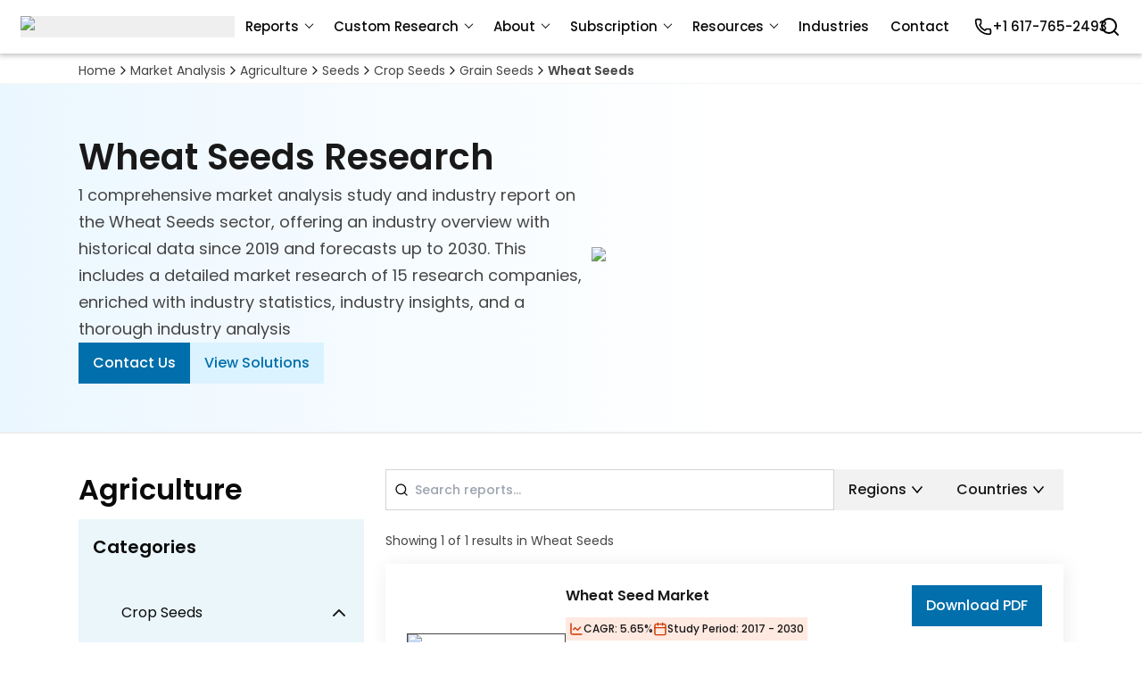

--- FILE ---
content_type: text/html; charset=utf-8
request_url: https://www.mordorintelligence.com/market-analysis/wheat-seeds
body_size: 28858
content:
<!DOCTYPE html><html lang="en"><head><meta charSet="utf-8"/><title>Wheat Seeds Research Reports and Market Analysis</title><meta name="description" content="1 comprehensive market analysis study and industry report on the Wheat Seeds sector, offering an industry overview with historical data since 2019 and forecasts up to 2030. This includes a detailed market research of 15 research companies, enriched with industry statistics, industry insights, and a thorough industry analysis."/><meta name="keywords" content="Wheat Seeds"/><meta name="viewport" content="width=device-width, initial-scale=1"/><meta property="og:title" content="Wheat Seeds Research Reports and Market Analysis"/><meta property="og:description" content="1 comprehensive market analysis study and industry report on the Wheat Seeds sector, offering an industry overview with historical data since 2019 and forecasts up to 2030. This includes a detailed market research of 15 research companies, enriched with industry statistics, industry insights, and a thorough industry analysis."/><meta property="og:image" content="https://s3.mordorintelligence.com/static/v2/agriculture-industry-mordor-intelligence.webp"/><meta property="og:image:alt" content="Wheat Seeds Industry Mordor Intelligence"/><meta property="og:type" content="website"/><meta property="og:url" content="https://www.mordorintelligence.com/market-analysis/wheat-seeds"/><meta name="twitter:card" content="summary"/><meta name="twitter:title" content="Wheat Seeds Research Reports and Market Analysis"/><meta name="twitter:description" content="1 comprehensive market analysis study and industry report on the Wheat Seeds sector, offering an industry overview with historical data since 2019 and forecasts up to 2030. This includes a detailed market research of 15 research companies, enriched with industry statistics, industry insights, and a thorough industry analysis."/><meta name="twitter:image" content="https://s3.mordorintelligence.com/static/v2/agriculture-industry-mordor-intelligence.webp"/><meta name="twitter:image:alt" content="Wheat Seeds Industry Mordor Intelligence"/><meta name="twitter:site" content="@MordorIntel"/><link rel="canonical" href="https://www.mordorintelligence.com/market-analysis/wheat-seeds"/><link rel="preload" as="image" imageSrcSet="/_next/image?url=https%3A%2F%2Fs3.mordorintelligence.com%2Fstatic%2Fv2%2Fagriculture-industry-mordor-intelligence-mobile.webp&amp;w=96&amp;q=75 96w, /_next/image?url=https%3A%2F%2Fs3.mordorintelligence.com%2Fstatic%2Fv2%2Fagriculture-industry-mordor-intelligence-mobile.webp&amp;w=128&amp;q=75 128w, /_next/image?url=https%3A%2F%2Fs3.mordorintelligence.com%2Fstatic%2Fv2%2Fagriculture-industry-mordor-intelligence-mobile.webp&amp;w=256&amp;q=75 256w, /_next/image?url=https%3A%2F%2Fs3.mordorintelligence.com%2Fstatic%2Fv2%2Fagriculture-industry-mordor-intelligence-mobile.webp&amp;w=300&amp;q=75 300w, /_next/image?url=https%3A%2F%2Fs3.mordorintelligence.com%2Fstatic%2Fv2%2Fagriculture-industry-mordor-intelligence-mobile.webp&amp;w=384&amp;q=75 384w, /_next/image?url=https%3A%2F%2Fs3.mordorintelligence.com%2Fstatic%2Fv2%2Fagriculture-industry-mordor-intelligence-mobile.webp&amp;w=400&amp;q=75 400w, /_next/image?url=https%3A%2F%2Fs3.mordorintelligence.com%2Fstatic%2Fv2%2Fagriculture-industry-mordor-intelligence-mobile.webp&amp;w=500&amp;q=75 500w, /_next/image?url=https%3A%2F%2Fs3.mordorintelligence.com%2Fstatic%2Fv2%2Fagriculture-industry-mordor-intelligence-mobile.webp&amp;w=640&amp;q=75 640w, /_next/image?url=https%3A%2F%2Fs3.mordorintelligence.com%2Fstatic%2Fv2%2Fagriculture-industry-mordor-intelligence-mobile.webp&amp;w=750&amp;q=75 750w, /_next/image?url=https%3A%2F%2Fs3.mordorintelligence.com%2Fstatic%2Fv2%2Fagriculture-industry-mordor-intelligence-mobile.webp&amp;w=828&amp;q=75 828w, /_next/image?url=https%3A%2F%2Fs3.mordorintelligence.com%2Fstatic%2Fv2%2Fagriculture-industry-mordor-intelligence-mobile.webp&amp;w=1080&amp;q=75 1080w, /_next/image?url=https%3A%2F%2Fs3.mordorintelligence.com%2Fstatic%2Fv2%2Fagriculture-industry-mordor-intelligence-mobile.webp&amp;w=1200&amp;q=75 1200w, /_next/image?url=https%3A%2F%2Fs3.mordorintelligence.com%2Fstatic%2Fv2%2Fagriculture-industry-mordor-intelligence-mobile.webp&amp;w=1920&amp;q=75 1920w, /_next/image?url=https%3A%2F%2Fs3.mordorintelligence.com%2Fstatic%2Fv2%2Fagriculture-industry-mordor-intelligence-mobile.webp&amp;w=2048&amp;q=75 2048w, /_next/image?url=https%3A%2F%2Fs3.mordorintelligence.com%2Fstatic%2Fv2%2Fagriculture-industry-mordor-intelligence-mobile.webp&amp;w=3840&amp;q=75 3840w" imageSizes="(max-width: 550px) 50vw, (max-width: 768px) 30vw, (min-width: 769px) 25vw, 550px" fetchpriority="high"/><link rel="preload" as="image" imageSrcSet="/_next/image?url=%2F_next%2Fstatic%2Fmedia%2Fmordor_logo_optimize.9e6c06ad.webp&amp;w=256&amp;q=75 1x, /_next/image?url=%2F_next%2Fstatic%2Fmedia%2Fmordor_logo_optimize.9e6c06ad.webp&amp;w=500&amp;q=75 2x" fetchpriority="high"/><meta name="next-head-count" content="20"/><meta property="og:site_name" content="Mordor Intelligence"/><link rel="dns-prefetch" href="https://s3.mordorintelligence.com"/><link rel="dns-prefetch" href="https://s3.mordorintelligence.com"/><link rel="preload" href="/_next/static/media/eafabf029ad39a43-s.p.woff2" as="font" type="font/woff2" crossorigin="anonymous" data-next-font="size-adjust"/><link rel="preload" href="/_next/static/media/8888a3826f4a3af4-s.p.woff2" as="font" type="font/woff2" crossorigin="anonymous" data-next-font="size-adjust"/><link rel="preload" href="/_next/static/media/0484562807a97172-s.p.woff2" as="font" type="font/woff2" crossorigin="anonymous" data-next-font="size-adjust"/><link rel="preload" href="/_next/static/media/b957ea75a84b6ea7-s.p.woff2" as="font" type="font/woff2" crossorigin="anonymous" data-next-font="size-adjust"/><link rel="preload" href="/_next/static/css/dd7ce19bec67039c.css" as="style"/><link rel="stylesheet" href="/_next/static/css/dd7ce19bec67039c.css" data-n-g=""/><noscript data-n-css=""></noscript><script defer="" nomodule="" src="/_next/static/chunks/polyfills-42372ed130431b0a.js"></script><script src="/_next/static/chunks/webpack-3373f367d706c911.js" defer=""></script><script src="/_next/static/chunks/framework-bf9b79d09c8e2836.js" defer=""></script><script src="/_next/static/chunks/main-7ffeb328d4be8e5d.js" defer=""></script><script src="/_next/static/chunks/pages/_app-fae16bd6cb1005f7.js" defer=""></script><script src="/_next/static/chunks/3293-60acbe4534f17290.js" defer=""></script><script src="/_next/static/chunks/6479-b0514c0552bd18ab.js" defer=""></script><script src="/_next/static/chunks/6006-b474b005d260a79e.js" defer=""></script><script src="/_next/static/chunks/3408-ded329a7baee7866.js" defer=""></script><script src="/_next/static/chunks/6833-b14c513e16ddb3e8.js" defer=""></script><script src="/_next/static/chunks/2307-a1c8c28f81e293dd.js" defer=""></script><script src="/_next/static/chunks/2573-38c5d5a018fa1f25.js" defer=""></script><script src="/_next/static/chunks/3217-be3e2720c3402e75.js" defer=""></script><script src="/_next/static/chunks/pages/market-analysis/%5Bslug%5D-ffc882f87d64cd15.js" defer=""></script><script src="/_next/static/fAj--SfcML9ISIBTWtGPC/_buildManifest.js" defer=""></script><script src="/_next/static/fAj--SfcML9ISIBTWtGPC/_ssgManifest.js" defer=""></script><script data-cfasync="false" nonce="0025642c-88ea-4e64-a9d0-c9c56f2fcf4f">try{(function(w,d){!function(j,k,l,m){if(j.zaraz)console.error("zaraz is loaded twice");else{j[l]=j[l]||{};j[l].executed=[];j.zaraz={deferred:[],listeners:[]};j.zaraz._v="5874";j.zaraz._n="0025642c-88ea-4e64-a9d0-c9c56f2fcf4f";j.zaraz.q=[];j.zaraz._f=function(n){return async function(){var o=Array.prototype.slice.call(arguments);j.zaraz.q.push({m:n,a:o})}};for(const p of["track","set","debug"])j.zaraz[p]=j.zaraz._f(p);j.zaraz.init=()=>{var q=k.getElementsByTagName(m)[0],r=k.createElement(m),s=k.getElementsByTagName("title")[0];s&&(j[l].t=k.getElementsByTagName("title")[0].text);j[l].x=Math.random();j[l].w=j.screen.width;j[l].h=j.screen.height;j[l].j=j.innerHeight;j[l].e=j.innerWidth;j[l].l=j.location.href;j[l].r=k.referrer;j[l].k=j.screen.colorDepth;j[l].n=k.characterSet;j[l].o=(new Date).getTimezoneOffset();if(j.dataLayer)for(const t of Object.entries(Object.entries(dataLayer).reduce((u,v)=>({...u[1],...v[1]}),{})))zaraz.set(t[0],t[1],{scope:"page"});j[l].q=[];for(;j.zaraz.q.length;){const w=j.zaraz.q.shift();j[l].q.push(w)}r.defer=!0;for(const x of[localStorage,sessionStorage])Object.keys(x||{}).filter(z=>z.startsWith("_zaraz_")).forEach(y=>{try{j[l]["z_"+y.slice(7)]=JSON.parse(x.getItem(y))}catch{j[l]["z_"+y.slice(7)]=x.getItem(y)}});r.referrerPolicy="origin";r.src="/cdn-cgi/zaraz/s.js?z="+btoa(encodeURIComponent(JSON.stringify(j[l])));q.parentNode.insertBefore(r,q)};["complete","interactive"].includes(k.readyState)?zaraz.init():j.addEventListener("DOMContentLoaded",zaraz.init)}}(w,d,"zarazData","script");window.zaraz._p=async d$=>new Promise(ea=>{if(d$){d$.e&&d$.e.forEach(eb=>{try{const ec=d.querySelector("script[nonce]"),ed=ec?.nonce||ec?.getAttribute("nonce"),ee=d.createElement("script");ed&&(ee.nonce=ed);ee.innerHTML=eb;ee.onload=()=>{d.head.removeChild(ee)};d.head.appendChild(ee)}catch(ef){console.error(`Error executing script: ${eb}\n`,ef)}});Promise.allSettled((d$.f||[]).map(eg=>fetch(eg[0],eg[1])))}ea()});zaraz._p({"e":["(function(w,d){})(window,document)"]});})(window,document)}catch(e){throw fetch("/cdn-cgi/zaraz/t"),e;};</script></head><body class="antialiased"><div id="__next"><main class=" __className_6bee3b "><div id="bread-crumbs" class="relative z-30 mx-auto max-w-8xl mt-[75px] border-b-[1px] border-neutral-100 bg-white px-[16px] md:px-10 md:py-0 lg:mt-[65px] lg:px-[28px] xl:px-[88px]"><nav role="navigation" aria-label="Breadcrumb" class="scrollbar-hide mx-auto false false mt-[12px] justify-start flex max-w-[1280px] flex-wrap items-center gap-1 overflow-x-auto scroll-smooth whitespace-nowrap py-2 md:py-1"><a class="  cursor-pointer text-sm text-Neutrals-900 hover:underline" target="_blank" rel="noopener" id="/" href="https://www.mordorintelligence.com/">Home</a><span class="w-4"> <svg xmlns="http://www.w3.org/2000/svg" width="16" height="16" viewBox="0 0 24 24" fill="none" stroke="currentColor" stroke-width="2" stroke-linecap="round" stroke-linejoin="round" class="lucide lucide-chevron-right text-neutral-900" aria-hidden="true"><path d="m9 18 6-6-6-6"></path></svg></span><a class="  cursor-pointer text-sm text-Neutrals-900 hover:underline" target="_blank" rel="noopener" id="/market-analysis" href="https://www.mordorintelligence.com/market-analysis">Market Analysis</a><span class="w-4"> <svg xmlns="http://www.w3.org/2000/svg" width="16" height="16" viewBox="0 0 24 24" fill="none" stroke="currentColor" stroke-width="2" stroke-linecap="round" stroke-linejoin="round" class="lucide lucide-chevron-right text-neutral-900" aria-hidden="true"><path d="m9 18 6-6-6-6"></path></svg></span><a class="  cursor-pointer text-sm text-Neutrals-900 hover:underline" target="_blank" rel="noopener" id="/market-analysis/agriculture" href="https://www.mordorintelligence.com/market-analysis/agriculture">Agriculture</a><span class="w-4"> <svg xmlns="http://www.w3.org/2000/svg" width="16" height="16" viewBox="0 0 24 24" fill="none" stroke="currentColor" stroke-width="2" stroke-linecap="round" stroke-linejoin="round" class="lucide lucide-chevron-right text-neutral-900" aria-hidden="true"><path d="m9 18 6-6-6-6"></path></svg></span><a class="  cursor-pointer text-sm text-Neutrals-900 hover:underline" target="_blank" rel="noopener" id="/market-analysis/seeds" href="https://www.mordorintelligence.com/market-analysis/seeds">Seeds</a><span class="w-4"> <svg xmlns="http://www.w3.org/2000/svg" width="16" height="16" viewBox="0 0 24 24" fill="none" stroke="currentColor" stroke-width="2" stroke-linecap="round" stroke-linejoin="round" class="lucide lucide-chevron-right text-neutral-900" aria-hidden="true"><path d="m9 18 6-6-6-6"></path></svg></span><a class="  cursor-pointer text-sm text-Neutrals-900 hover:underline" target="_blank" rel="noopener" id="/market-analysis/crop-seeds" href="https://www.mordorintelligence.com/market-analysis/crop-seeds">Crop Seeds</a><span class="w-4"> <svg xmlns="http://www.w3.org/2000/svg" width="16" height="16" viewBox="0 0 24 24" fill="none" stroke="currentColor" stroke-width="2" stroke-linecap="round" stroke-linejoin="round" class="lucide lucide-chevron-right text-neutral-900" aria-hidden="true"><path d="m9 18 6-6-6-6"></path></svg></span><a class="  cursor-pointer text-sm text-Neutrals-900 hover:underline" target="_blank" rel="noopener" id="/market-analysis/grain-seeds" href="https://www.mordorintelligence.com/market-analysis/grain-seeds">Grain Seeds</a><span class="w-4"> <svg xmlns="http://www.w3.org/2000/svg" width="16" height="16" viewBox="0 0 24 24" fill="none" stroke="currentColor" stroke-width="2" stroke-linecap="round" stroke-linejoin="round" class="lucide lucide-chevron-right text-neutral-900" aria-hidden="true"><path d="m9 18 6-6-6-6"></path></svg></span><a class="font-semibold  cursor-pointer text-sm text-Neutrals-900 hover:underline" target="_blank" rel="noopener" id="/market-analysis/wheat-seeds" href="https://www.mordorintelligence.com/market-analysis/wheat-seeds">Wheat Seeds</a></nav></div><div class=""><div class="flex justify-center overflow-hidden bg-Linear-Gradient-Degree"><section id="market-analysis-hero-section" class="w-full max-w-8xl"><div class="flex flex-col-reverse items-center justify-between lg:flex-row"><div class="flex w-full flex-col gap-4 px-4 pb-10 pt-0 md:gap-8 md:px-10 lg:max-w-[720px] lg:py-[54px] lg:pl-[88px] lg:pr-0"><div class="flex flex-col gap-4"><h1 class="text-left text-Display-Semibold-28 text-Neutrals-950 md:text-Display-Semibold-40">Wheat Seeds Research</h1><p class="text-Body-Regular-16 text-Neutrals-900 md:text-Body-Regular-18">1 comprehensive market analysis study and industry report on the Wheat Seeds sector, offering an industry overview with historical data since 2019 and forecasts up to 2030. This includes a detailed market research of 15 research companies, enriched with industry statistics, industry insights, and a thorough industry analysis</p></div><div id="cta-buttons" class="flex gap-3"><a rel="noopener noreferrer" id="contact-us-btn-market-analysis" class="bg-Primary-Blue-950 px-4 py-[11px] text-Link-medium-14 text-Neutrals-white hover:bg-Primary-Blue-800 md:text-Link-medium-16" target="_self" href="https://www.mordorintelligence.com/market-analysis/wheat-seeds">Contact Us</a><a rel="noopener noreferrer" id="view-solutions-btn-market-analysis" class="bg-Primary-Blue-50 px-4 py-[11px] text-Link-medium-14 text-Primary-Blue-950 hover:bg-Primary-Mordor-Blue-Bg-300 md:text-Link-medium-16" target="_blank" href="https://www.mordorintelligence.com/custom-research">View Solutions</a></div></div><figure id="hero-image" class="flex h-full w-full items-center justify-center lg:max-w-[720px]"><img alt="Wheat Seeds Industry Mordor Intelligence" fetchpriority="high" width="390" height="300" decoding="async" data-nimg="1" class="h-full max-h-[300px] w-full object-contain md:max-h-[354px]" style="color:transparent" sizes="(max-width: 550px) 50vw, (max-width: 768px) 30vw, (min-width: 769px) 25vw, 550px" srcSet="/_next/image?url=https%3A%2F%2Fs3.mordorintelligence.com%2Fstatic%2Fv2%2Fagriculture-industry-mordor-intelligence-mobile.webp&amp;w=96&amp;q=75 96w, /_next/image?url=https%3A%2F%2Fs3.mordorintelligence.com%2Fstatic%2Fv2%2Fagriculture-industry-mordor-intelligence-mobile.webp&amp;w=128&amp;q=75 128w, /_next/image?url=https%3A%2F%2Fs3.mordorintelligence.com%2Fstatic%2Fv2%2Fagriculture-industry-mordor-intelligence-mobile.webp&amp;w=256&amp;q=75 256w, /_next/image?url=https%3A%2F%2Fs3.mordorintelligence.com%2Fstatic%2Fv2%2Fagriculture-industry-mordor-intelligence-mobile.webp&amp;w=300&amp;q=75 300w, /_next/image?url=https%3A%2F%2Fs3.mordorintelligence.com%2Fstatic%2Fv2%2Fagriculture-industry-mordor-intelligence-mobile.webp&amp;w=384&amp;q=75 384w, /_next/image?url=https%3A%2F%2Fs3.mordorintelligence.com%2Fstatic%2Fv2%2Fagriculture-industry-mordor-intelligence-mobile.webp&amp;w=400&amp;q=75 400w, /_next/image?url=https%3A%2F%2Fs3.mordorintelligence.com%2Fstatic%2Fv2%2Fagriculture-industry-mordor-intelligence-mobile.webp&amp;w=500&amp;q=75 500w, /_next/image?url=https%3A%2F%2Fs3.mordorintelligence.com%2Fstatic%2Fv2%2Fagriculture-industry-mordor-intelligence-mobile.webp&amp;w=640&amp;q=75 640w, /_next/image?url=https%3A%2F%2Fs3.mordorintelligence.com%2Fstatic%2Fv2%2Fagriculture-industry-mordor-intelligence-mobile.webp&amp;w=750&amp;q=75 750w, /_next/image?url=https%3A%2F%2Fs3.mordorintelligence.com%2Fstatic%2Fv2%2Fagriculture-industry-mordor-intelligence-mobile.webp&amp;w=828&amp;q=75 828w, /_next/image?url=https%3A%2F%2Fs3.mordorintelligence.com%2Fstatic%2Fv2%2Fagriculture-industry-mordor-intelligence-mobile.webp&amp;w=1080&amp;q=75 1080w, /_next/image?url=https%3A%2F%2Fs3.mordorintelligence.com%2Fstatic%2Fv2%2Fagriculture-industry-mordor-intelligence-mobile.webp&amp;w=1200&amp;q=75 1200w, /_next/image?url=https%3A%2F%2Fs3.mordorintelligence.com%2Fstatic%2Fv2%2Fagriculture-industry-mordor-intelligence-mobile.webp&amp;w=1920&amp;q=75 1920w, /_next/image?url=https%3A%2F%2Fs3.mordorintelligence.com%2Fstatic%2Fv2%2Fagriculture-industry-mordor-intelligence-mobile.webp&amp;w=2048&amp;q=75 2048w, /_next/image?url=https%3A%2F%2Fs3.mordorintelligence.com%2Fstatic%2Fv2%2Fagriculture-industry-mordor-intelligence-mobile.webp&amp;w=3840&amp;q=75 3840w" src="/_next/image?url=https%3A%2F%2Fs3.mordorintelligence.com%2Fstatic%2Fv2%2Fagriculture-industry-mordor-intelligence-mobile.webp&amp;w=3840&amp;q=75"/></figure></div></section></div><hr class="border-Neutrals-100 lg:border-t-2"/><section class="relative"><div class="relative z-30 mx-auto max-w-[1440px] p-4 text-center md:px-10 md:py-10 lg:flex xl:px-[88px]"><div class="absolute right-0 top-0 z-10 block md:hidden"><div class="relative overflow-hidden " style="width:306px;height:309px"><img alt="Dots and Lines - Pattern" loading="lazy" width="1156" height="489" decoding="async" data-nimg="1" class="h-[inherit] object-cover md:h-[489px] md:w-[1156.01px]" style="color:transparent;object-fit:cover;object-position:-0px -180px" src="/_next/static/media/dots-lines-pattern.9fe84f0c.svg"/></div></div><div class="hidden w-full max-w-[320px] lg:block"><div class="sticky top-[105px] text-left"><h2 class="pb-[10px] text-Display-Semibold-32">Agriculture</h2><div class="bg-Primary-Mordor-Blue-Bg-50"><h3 class="bg-Primary-Mordor-Blue-Bg-100 p-4 text-Display-Semibold-20">Categories</h3><ul class="custom-scrollbar h-[675px] overflow-y-scroll"><li data-slug="agricultural-commodities" class="flex flex-col"><div class="justify-left flex items-center hover:bg-Primary-Blue-100 px-2 hover:bg-Primary-Blue-100 "><div class="flex h-full items-center px-2 py-4 hover:text-Primary-Blue-950"><svg xmlns="http://www.w3.org/2000/svg" width="24" height="24" viewBox="0 0 24 24" fill="none" stroke="currentColor" stroke-width="2" stroke-linecap="round" stroke-linejoin="round" class="lucide lucide-plus cursor-pointer" aria-hidden="true"><path d="M5 12h14"></path><path d="M12 5v14"></path></svg></div><div style="padding-left:0px" class="flex w-full items-center justify-between gap-2 px-2 py-4"><span class="text-Body-Medium-16"><a class="hover:underline hover:text-Primary-Blue-950" rel="noopener" target="_blank" href="https://www.mordorintelligence.com/market-analysis/agricultural-commodities">Agricultural Commodities</a></span></div></div><ul class="hidden"><li data-slug="aquaculture" class="flex flex-col"><div class="justify-left flex items-center hover:bg-Primary-Blue-100 px-2 hover:bg-Primary-Blue-100 "><div style="padding-left:40px" class="flex w-full items-center justify-between gap-2 px-2 py-4"><span class="text-Body-Regular-16"><a class="hover:underline hover:text-Primary-Blue-950" rel="noopener" target="_blank" href="https://www.mordorintelligence.com/market-analysis/aquaculture">Aquaculture</a></span></div></div></li><li data-slug="bulk-commodities" class="flex flex-col"><div class="justify-left flex items-center hover:bg-Primary-Blue-100 px-2 hover:bg-Primary-Blue-100 "><div style="padding-left:40px" class="flex w-full items-center justify-between gap-2 px-2 py-4"><span class="text-Body-Regular-16"><a class="hover:underline hover:text-Primary-Blue-950" rel="noopener" target="_blank" href="https://www.mordorintelligence.com/market-analysis/bulk-commodities">Bulk Commodities</a></span><svg xmlns="http://www.w3.org/2000/svg" width="24" height="24" viewBox="0 0 24 24" fill="none" stroke="currentColor" stroke-width="2" stroke-linecap="round" stroke-linejoin="round" class="lucide lucide-chevron-down min-h-6 min-w-6 cursor-pointer text-Neutrals-950 transition-transform hover:text-Primary-Blue-950" aria-hidden="true"><path d="m6 9 6 6 6-6"></path></svg></div></div><ul class="hidden"><li data-slug="cocoa" class="flex flex-col"><div class="justify-left flex items-center hover:bg-Primary-Blue-100 px-2 bg-Primary-Mordor-Blue-Bg-100 "><div style="padding-left:60px" class="flex w-full items-center justify-between gap-2 px-2 py-4"><span class="text-Body-Regular-14"><a class="hover:underline hover:text-Primary-Blue-950" rel="noopener" target="_blank" href="https://www.mordorintelligence.com/market-analysis/cocoa">Cocoa</a></span></div></div></li><li data-slug="coffee-beans" class="flex flex-col"><div class="justify-left flex items-center hover:bg-Primary-Blue-100 px-2 bg-Primary-Mordor-Blue-Bg-100 "><div style="padding-left:60px" class="flex w-full items-center justify-between gap-2 px-2 py-4"><span class="text-Body-Regular-14"><a class="hover:underline hover:text-Primary-Blue-950" rel="noopener" target="_blank" href="https://www.mordorintelligence.com/market-analysis/coffee-beans">Coffee Beans</a></span></div></div></li><li data-slug="cotton" class="flex flex-col"><div class="justify-left flex items-center hover:bg-Primary-Blue-100 px-2 bg-Primary-Mordor-Blue-Bg-100 "><div style="padding-left:60px" class="flex w-full items-center justify-between gap-2 px-2 py-4"><span class="text-Body-Regular-14"><a class="hover:underline hover:text-Primary-Blue-950" rel="noopener" target="_blank" href="https://www.mordorintelligence.com/market-analysis/cotton">Cotton</a></span></div></div></li><li data-slug="grains" class="flex flex-col"><div class="justify-left flex items-center hover:bg-Primary-Blue-100 px-2 bg-Primary-Mordor-Blue-Bg-100 "><div style="padding-left:60px" class="flex w-full items-center justify-between gap-2 px-2 py-4"><span class="text-Body-Regular-14"><a class="hover:underline hover:text-Primary-Blue-950" rel="noopener" target="_blank" href="https://www.mordorintelligence.com/market-analysis/grains">Grains</a></span><svg xmlns="http://www.w3.org/2000/svg" width="24" height="24" viewBox="0 0 24 24" fill="none" stroke="currentColor" stroke-width="2" stroke-linecap="round" stroke-linejoin="round" class="lucide lucide-chevron-down min-h-6 min-w-6 cursor-pointer text-Neutrals-950 transition-transform hover:text-Primary-Blue-950" aria-hidden="true"><path d="m6 9 6 6 6-6"></path></svg></div></div><ul class="hidden"><li data-slug="barley" class="flex flex-col"><div class="justify-left flex items-center hover:bg-Primary-Blue-100 px-2 bg-Primary-Mordor-Blue-Bg-50 "><div style="padding-left:80px" class="flex w-full items-center justify-between gap-2 px-2 py-4"><span class="text-Body-Regular-14"><a class="hover:underline hover:text-Primary-Blue-950" rel="noopener" target="_blank" href="https://www.mordorintelligence.com/market-analysis/barley">Barley</a></span></div></div></li><li data-slug="hops" class="flex flex-col"><div class="justify-left flex items-center hover:bg-Primary-Blue-100 px-2 bg-Primary-Mordor-Blue-Bg-50 "><div style="padding-left:80px" class="flex w-full items-center justify-between gap-2 px-2 py-4"><span class="text-Body-Regular-14"><a class="hover:underline hover:text-Primary-Blue-950" rel="noopener" target="_blank" href="https://www.mordorintelligence.com/market-analysis/hops">Hops</a></span></div></div></li><li data-slug="maize" class="flex flex-col"><div class="justify-left flex items-center hover:bg-Primary-Blue-100 px-2 bg-Primary-Mordor-Blue-Bg-50 "><div style="padding-left:80px" class="flex w-full items-center justify-between gap-2 px-2 py-4"><span class="text-Body-Regular-14"><a class="hover:underline hover:text-Primary-Blue-950" rel="noopener" target="_blank" href="https://www.mordorintelligence.com/market-analysis/maize">Maize</a></span></div></div></li><li data-slug="rice" class="flex flex-col"><div class="justify-left flex items-center hover:bg-Primary-Blue-100 px-2 bg-Primary-Mordor-Blue-Bg-50 "><div style="padding-left:80px" class="flex w-full items-center justify-between gap-2 px-2 py-4"><span class="text-Body-Regular-14"><a class="hover:underline hover:text-Primary-Blue-950" rel="noopener" target="_blank" href="https://www.mordorintelligence.com/market-analysis/rice">Rice</a></span></div></div></li><li data-slug="rye" class="flex flex-col"><div class="justify-left flex items-center hover:bg-Primary-Blue-100 px-2 bg-Primary-Mordor-Blue-Bg-50 "><div style="padding-left:80px" class="flex w-full items-center justify-between gap-2 px-2 py-4"><span class="text-Body-Regular-14"><a class="hover:underline hover:text-Primary-Blue-950" rel="noopener" target="_blank" href="https://www.mordorintelligence.com/market-analysis/rye">Rye</a></span></div></div></li><li data-slug="triticale" class="flex flex-col"><div class="justify-left flex items-center hover:bg-Primary-Blue-100 px-2 bg-Primary-Mordor-Blue-Bg-50 "><div style="padding-left:80px" class="flex w-full items-center justify-between gap-2 px-2 py-4"><span class="text-Body-Regular-14"><a class="hover:underline hover:text-Primary-Blue-950" rel="noopener" target="_blank" href="https://www.mordorintelligence.com/market-analysis/triticale">Triticale</a></span></div></div></li><li data-slug="wheat" class="flex flex-col"><div class="justify-left flex items-center hover:bg-Primary-Blue-100 px-2 bg-Primary-Mordor-Blue-Bg-50 "><div style="padding-left:80px" class="flex w-full items-center justify-between gap-2 px-2 py-4"><span class="text-Body-Regular-14"><a class="hover:underline hover:text-Primary-Blue-950" rel="noopener" target="_blank" href="https://www.mordorintelligence.com/market-analysis/wheat">Wheat</a></span></div></div></li></ul></li><li data-slug="mate" class="flex flex-col"><div class="justify-left flex items-center hover:bg-Primary-Blue-100 px-2 bg-Primary-Mordor-Blue-Bg-100 "><div style="padding-left:60px" class="flex w-full items-center justify-between gap-2 px-2 py-4"><span class="text-Body-Regular-14"><a class="hover:underline hover:text-Primary-Blue-950" rel="noopener" target="_blank" href="https://www.mordorintelligence.com/market-analysis/mate">MatÃ©</a></span></div></div></li><li data-slug="oilseeds" class="flex flex-col"><div class="justify-left flex items-center hover:bg-Primary-Blue-100 px-2 bg-Primary-Mordor-Blue-Bg-100 "><div style="padding-left:60px" class="flex w-full items-center justify-between gap-2 px-2 py-4"><span class="text-Body-Regular-14"><a class="hover:underline hover:text-Primary-Blue-950" rel="noopener" target="_blank" href="https://www.mordorintelligence.com/market-analysis/oilseeds">Oilseeds</a></span><svg xmlns="http://www.w3.org/2000/svg" width="24" height="24" viewBox="0 0 24 24" fill="none" stroke="currentColor" stroke-width="2" stroke-linecap="round" stroke-linejoin="round" class="lucide lucide-chevron-down min-h-6 min-w-6 cursor-pointer text-Neutrals-950 transition-transform hover:text-Primary-Blue-950" aria-hidden="true"><path d="m6 9 6 6 6-6"></path></svg></div></div><ul class="hidden"><li data-slug="cottonseed" class="flex flex-col"><div class="justify-left flex items-center hover:bg-Primary-Blue-100 px-2 bg-Primary-Mordor-Blue-Bg-50 "><div style="padding-left:80px" class="flex w-full items-center justify-between gap-2 px-2 py-4"><span class="text-Body-Regular-14"><a class="hover:underline hover:text-Primary-Blue-950" rel="noopener" target="_blank" href="https://www.mordorintelligence.com/market-analysis/cottonseed">Cottonseed</a></span></div></div></li><li data-slug="olives" class="flex flex-col"><div class="justify-left flex items-center hover:bg-Primary-Blue-100 px-2 bg-Primary-Mordor-Blue-Bg-50 "><div style="padding-left:80px" class="flex w-full items-center justify-between gap-2 px-2 py-4"><span class="text-Body-Regular-14"><a class="hover:underline hover:text-Primary-Blue-950" rel="noopener" target="_blank" href="https://www.mordorintelligence.com/market-analysis/olives">Olives</a></span></div></div></li><li data-slug="peanuts" class="flex flex-col"><div class="justify-left flex items-center hover:bg-Primary-Blue-100 px-2 bg-Primary-Mordor-Blue-Bg-50 "><div style="padding-left:80px" class="flex w-full items-center justify-between gap-2 px-2 py-4"><span class="text-Body-Regular-14"><a class="hover:underline hover:text-Primary-Blue-950" rel="noopener" target="_blank" href="https://www.mordorintelligence.com/market-analysis/peanuts">Peanuts</a></span></div></div></li><li data-slug="rapeseed" class="flex flex-col"><div class="justify-left flex items-center hover:bg-Primary-Blue-100 px-2 bg-Primary-Mordor-Blue-Bg-50 "><div style="padding-left:80px" class="flex w-full items-center justify-between gap-2 px-2 py-4"><span class="text-Body-Regular-14"><a class="hover:underline hover:text-Primary-Blue-950" rel="noopener" target="_blank" href="https://www.mordorintelligence.com/market-analysis/rapeseed">Rapeseed</a></span></div></div></li><li data-slug="safflower-seed" class="flex flex-col"><div class="justify-left flex items-center hover:bg-Primary-Blue-100 px-2 bg-Primary-Mordor-Blue-Bg-50 "><div style="padding-left:80px" class="flex w-full items-center justify-between gap-2 px-2 py-4"><span class="text-Body-Regular-14"><a class="hover:underline hover:text-Primary-Blue-950" rel="noopener" target="_blank" href="https://www.mordorintelligence.com/market-analysis/safflower-seed">Safflower Seed</a></span></div></div></li><li data-slug="sesame-seed" class="flex flex-col"><div class="justify-left flex items-center hover:bg-Primary-Blue-100 px-2 bg-Primary-Mordor-Blue-Bg-50 "><div style="padding-left:80px" class="flex w-full items-center justify-between gap-2 px-2 py-4"><span class="text-Body-Regular-14"><a class="hover:underline hover:text-Primary-Blue-950" rel="noopener" target="_blank" href="https://www.mordorintelligence.com/market-analysis/sesame-seed">Sesame Seed</a></span></div></div></li><li data-slug="soybean" class="flex flex-col"><div class="justify-left flex items-center hover:bg-Primary-Blue-100 px-2 bg-Primary-Mordor-Blue-Bg-50 "><div style="padding-left:80px" class="flex w-full items-center justify-between gap-2 px-2 py-4"><span class="text-Body-Regular-14"><a class="hover:underline hover:text-Primary-Blue-950" rel="noopener" target="_blank" href="https://www.mordorintelligence.com/market-analysis/soybean">Soybean</a></span></div></div></li><li data-slug="sunflower-seed" class="flex flex-col"><div class="justify-left flex items-center hover:bg-Primary-Blue-100 px-2 bg-Primary-Mordor-Blue-Bg-50 "><div style="padding-left:80px" class="flex w-full items-center justify-between gap-2 px-2 py-4"><span class="text-Body-Regular-14"><a class="hover:underline hover:text-Primary-Blue-950" rel="noopener" target="_blank" href="https://www.mordorintelligence.com/market-analysis/sunflower-seed">Sunflower Seed</a></span></div></div></li></ul></li><li data-slug="potato" class="flex flex-col"><div class="justify-left flex items-center hover:bg-Primary-Blue-100 px-2 bg-Primary-Mordor-Blue-Bg-100 "><div style="padding-left:60px" class="flex w-full items-center justify-between gap-2 px-2 py-4"><span class="text-Body-Regular-14"><a class="hover:underline hover:text-Primary-Blue-950" rel="noopener" target="_blank" href="https://www.mordorintelligence.com/market-analysis/potato">Potato</a></span></div></div></li><li data-slug="pulses" class="flex flex-col"><div class="justify-left flex items-center hover:bg-Primary-Blue-100 px-2 bg-Primary-Mordor-Blue-Bg-100 "><div style="padding-left:60px" class="flex w-full items-center justify-between gap-2 px-2 py-4"><span class="text-Body-Regular-14"><a class="hover:underline hover:text-Primary-Blue-950" rel="noopener" target="_blank" href="https://www.mordorintelligence.com/market-analysis/pulses">Pulses</a></span><svg xmlns="http://www.w3.org/2000/svg" width="24" height="24" viewBox="0 0 24 24" fill="none" stroke="currentColor" stroke-width="2" stroke-linecap="round" stroke-linejoin="round" class="lucide lucide-chevron-down min-h-6 min-w-6 cursor-pointer text-Neutrals-950 transition-transform hover:text-Primary-Blue-950" aria-hidden="true"><path d="m6 9 6 6 6-6"></path></svg></div></div><ul class="hidden"><li data-slug="chickpea" class="flex flex-col"><div class="justify-left flex items-center hover:bg-Primary-Blue-100 px-2 bg-Primary-Mordor-Blue-Bg-50 "><div style="padding-left:80px" class="flex w-full items-center justify-between gap-2 px-2 py-4"><span class="text-Body-Regular-14"><a class="hover:underline hover:text-Primary-Blue-950" rel="noopener" target="_blank" href="https://www.mordorintelligence.com/market-analysis/chickpea">Chickpea</a></span></div></div></li><li data-slug="dry-beans" class="flex flex-col"><div class="justify-left flex items-center hover:bg-Primary-Blue-100 px-2 bg-Primary-Mordor-Blue-Bg-50 "><div style="padding-left:80px" class="flex w-full items-center justify-between gap-2 px-2 py-4"><span class="text-Body-Regular-14"><a class="hover:underline hover:text-Primary-Blue-950" rel="noopener" target="_blank" href="https://www.mordorintelligence.com/market-analysis/dry-beans">Dry Beans</a></span></div></div></li><li data-slug="fava-bean" class="flex flex-col"><div class="justify-left flex items-center hover:bg-Primary-Blue-100 px-2 bg-Primary-Mordor-Blue-Bg-50 "><div style="padding-left:80px" class="flex w-full items-center justify-between gap-2 px-2 py-4"><span class="text-Body-Regular-14"><a class="hover:underline hover:text-Primary-Blue-950" rel="noopener" target="_blank" href="https://www.mordorintelligence.com/market-analysis/fava-bean">Fava Bean</a></span></div></div></li><li data-slug="lentils" class="flex flex-col"><div class="justify-left flex items-center hover:bg-Primary-Blue-100 px-2 bg-Primary-Mordor-Blue-Bg-50 "><div style="padding-left:80px" class="flex w-full items-center justify-between gap-2 px-2 py-4"><span class="text-Body-Regular-14"><a class="hover:underline hover:text-Primary-Blue-950" rel="noopener" target="_blank" href="https://www.mordorintelligence.com/market-analysis/lentils">Lentils</a></span></div></div></li></ul></li><li data-slug="spices" class="flex flex-col"><div class="justify-left flex items-center hover:bg-Primary-Blue-100 px-2 bg-Primary-Mordor-Blue-Bg-100 "><div style="padding-left:60px" class="flex w-full items-center justify-between gap-2 px-2 py-4"><span class="text-Body-Regular-14"><a class="hover:underline hover:text-Primary-Blue-950" rel="noopener" target="_blank" href="https://www.mordorintelligence.com/market-analysis/spices">Spices</a></span><svg xmlns="http://www.w3.org/2000/svg" width="24" height="24" viewBox="0 0 24 24" fill="none" stroke="currentColor" stroke-width="2" stroke-linecap="round" stroke-linejoin="round" class="lucide lucide-chevron-down min-h-6 min-w-6 cursor-pointer text-Neutrals-950 transition-transform hover:text-Primary-Blue-950" aria-hidden="true"><path d="m6 9 6 6 6-6"></path></svg></div></div><ul class="hidden"><li data-slug="cardamom" class="flex flex-col"><div class="justify-left flex items-center hover:bg-Primary-Blue-100 px-2 bg-Primary-Mordor-Blue-Bg-50 "><div style="padding-left:80px" class="flex w-full items-center justify-between gap-2 px-2 py-4"><span class="text-Body-Regular-14"><a class="hover:underline hover:text-Primary-Blue-950" rel="noopener" target="_blank" href="https://www.mordorintelligence.com/market-analysis/cardamom">Cardamom</a></span></div></div></li><li data-slug="cinnamon" class="flex flex-col"><div class="justify-left flex items-center hover:bg-Primary-Blue-100 px-2 bg-Primary-Mordor-Blue-Bg-50 "><div style="padding-left:80px" class="flex w-full items-center justify-between gap-2 px-2 py-4"><span class="text-Body-Regular-14"><a class="hover:underline hover:text-Primary-Blue-950" rel="noopener" target="_blank" href="https://www.mordorintelligence.com/market-analysis/cinnamon">Cinnamon</a></span></div></div></li><li data-slug="clove" class="flex flex-col"><div class="justify-left flex items-center hover:bg-Primary-Blue-100 px-2 bg-Primary-Mordor-Blue-Bg-50 "><div style="padding-left:80px" class="flex w-full items-center justify-between gap-2 px-2 py-4"><span class="text-Body-Regular-14"><a class="hover:underline hover:text-Primary-Blue-950" rel="noopener" target="_blank" href="https://www.mordorintelligence.com/market-analysis/clove">Clove</a></span></div></div></li><li data-slug="dry-chilies" class="flex flex-col"><div class="justify-left flex items-center hover:bg-Primary-Blue-100 px-2 bg-Primary-Mordor-Blue-Bg-50 "><div style="padding-left:80px" class="flex w-full items-center justify-between gap-2 px-2 py-4"><span class="text-Body-Regular-14"><a class="hover:underline hover:text-Primary-Blue-950" rel="noopener" target="_blank" href="https://www.mordorintelligence.com/market-analysis/dry-chilies">Dry Chilies</a></span></div></div></li><li data-slug="nutmeg" class="flex flex-col"><div class="justify-left flex items-center hover:bg-Primary-Blue-100 px-2 bg-Primary-Mordor-Blue-Bg-50 "><div style="padding-left:80px" class="flex w-full items-center justify-between gap-2 px-2 py-4"><span class="text-Body-Regular-14"><a class="hover:underline hover:text-Primary-Blue-950" rel="noopener" target="_blank" href="https://www.mordorintelligence.com/market-analysis/nutmeg">Nutmeg</a></span></div></div></li><li data-slug="poppy-seeds" class="flex flex-col"><div class="justify-left flex items-center hover:bg-Primary-Blue-100 px-2 bg-Primary-Mordor-Blue-Bg-50 "><div style="padding-left:80px" class="flex w-full items-center justify-between gap-2 px-2 py-4"><span class="text-Body-Regular-14"><a class="hover:underline hover:text-Primary-Blue-950" rel="noopener" target="_blank" href="https://www.mordorintelligence.com/market-analysis/poppy-seeds">Poppy Seeds</a></span></div></div></li><li data-slug="vanilla-beans" class="flex flex-col"><div class="justify-left flex items-center hover:bg-Primary-Blue-100 px-2 bg-Primary-Mordor-Blue-Bg-50 "><div style="padding-left:80px" class="flex w-full items-center justify-between gap-2 px-2 py-4"><span class="text-Body-Regular-14"><a class="hover:underline hover:text-Primary-Blue-950" rel="noopener" target="_blank" href="https://www.mordorintelligence.com/market-analysis/vanilla-beans">Vanilla Beans</a></span></div></div></li></ul></li><li data-slug="taro" class="flex flex-col"><div class="justify-left flex items-center hover:bg-Primary-Blue-100 px-2 bg-Primary-Mordor-Blue-Bg-100 "><div style="padding-left:60px" class="flex w-full items-center justify-between gap-2 px-2 py-4"><span class="text-Body-Regular-14"><a class="hover:underline hover:text-Primary-Blue-950" rel="noopener" target="_blank" href="https://www.mordorintelligence.com/market-analysis/taro">Taro</a></span></div></div></li><li data-slug="yams" class="flex flex-col"><div class="justify-left flex items-center hover:bg-Primary-Blue-100 px-2 bg-Primary-Mordor-Blue-Bg-100 "><div style="padding-left:60px" class="flex w-full items-center justify-between gap-2 px-2 py-4"><span class="text-Body-Regular-14"><a class="hover:underline hover:text-Primary-Blue-950" rel="noopener" target="_blank" href="https://www.mordorintelligence.com/market-analysis/yams">Yams</a></span></div></div></li></ul></li><li data-slug="fresh-commodities" class="flex flex-col"><div class="justify-left flex items-center hover:bg-Primary-Blue-100 px-2 hover:bg-Primary-Blue-100 "><div style="padding-left:40px" class="flex w-full items-center justify-between gap-2 px-2 py-4"><span class="text-Body-Regular-16"><a class="hover:underline hover:text-Primary-Blue-950" rel="noopener" target="_blank" href="https://www.mordorintelligence.com/market-analysis/fresh-commodities">Fresh Commodities</a></span><svg xmlns="http://www.w3.org/2000/svg" width="24" height="24" viewBox="0 0 24 24" fill="none" stroke="currentColor" stroke-width="2" stroke-linecap="round" stroke-linejoin="round" class="lucide lucide-chevron-down min-h-6 min-w-6 cursor-pointer text-Neutrals-950 transition-transform hover:text-Primary-Blue-950" aria-hidden="true"><path d="m6 9 6 6 6-6"></path></svg></div></div><ul class="hidden"><li data-slug="durian" class="flex flex-col"><div class="justify-left flex items-center hover:bg-Primary-Blue-100 px-2 bg-Primary-Mordor-Blue-Bg-100 "><div style="padding-left:60px" class="flex w-full items-center justify-between gap-2 px-2 py-4"><span class="text-Body-Regular-14"><a class="hover:underline hover:text-Primary-Blue-950" rel="noopener" target="_blank" href="https://www.mordorintelligence.com/market-analysis/durian">Durian</a></span></div></div></li><li data-slug="fruits" class="flex flex-col"><div class="justify-left flex items-center hover:bg-Primary-Blue-100 px-2 bg-Primary-Mordor-Blue-Bg-100 "><div style="padding-left:60px" class="flex w-full items-center justify-between gap-2 px-2 py-4"><span class="text-Body-Regular-14"><a class="hover:underline hover:text-Primary-Blue-950" rel="noopener" target="_blank" href="https://www.mordorintelligence.com/market-analysis/fruits">Fruits</a></span><svg xmlns="http://www.w3.org/2000/svg" width="24" height="24" viewBox="0 0 24 24" fill="none" stroke="currentColor" stroke-width="2" stroke-linecap="round" stroke-linejoin="round" class="lucide lucide-chevron-down min-h-6 min-w-6 cursor-pointer text-Neutrals-950 transition-transform hover:text-Primary-Blue-950" aria-hidden="true"><path d="m6 9 6 6 6-6"></path></svg></div></div><ul class="hidden"><li data-slug="avocado" class="flex flex-col"><div class="justify-left flex items-center hover:bg-Primary-Blue-100 px-2 bg-Primary-Mordor-Blue-Bg-50 "><div style="padding-left:80px" class="flex w-full items-center justify-between gap-2 px-2 py-4"><span class="text-Body-Regular-14"><a class="hover:underline hover:text-Primary-Blue-950" rel="noopener" target="_blank" href="https://www.mordorintelligence.com/market-analysis/avocado">Avocado</a></span><svg xmlns="http://www.w3.org/2000/svg" width="24" height="24" viewBox="0 0 24 24" fill="none" stroke="currentColor" stroke-width="2" stroke-linecap="round" stroke-linejoin="round" class="lucide lucide-chevron-down min-h-6 min-w-6 cursor-pointer text-Neutrals-950 transition-transform hover:text-Primary-Blue-950" aria-hidden="true"><path d="m6 9 6 6 6-6"></path></svg></div></div><ul class="hidden"><li data-slug="hass-avocado" class="flex flex-col"><div class="justify-left flex items-center hover:bg-Primary-Blue-100 px-2 bg-Primary-Mordor-Blue-Bg-100 "><div style="padding-left:100px" class="flex w-full items-center justify-between gap-2 px-2 py-4"><span class="text-Body-Regular-14"><a class="hover:underline hover:text-Primary-Blue-950" rel="noopener" target="_blank" href="https://www.mordorintelligence.com/market-analysis/hass-avocado">Hass Avocado</a></span></div></div></li></ul></li><li data-slug="banana" class="flex flex-col"><div class="justify-left flex items-center hover:bg-Primary-Blue-100 px-2 bg-Primary-Mordor-Blue-Bg-50 "><div style="padding-left:80px" class="flex w-full items-center justify-between gap-2 px-2 py-4"><span class="text-Body-Regular-14"><a class="hover:underline hover:text-Primary-Blue-950" rel="noopener" target="_blank" href="https://www.mordorintelligence.com/market-analysis/banana">Banana</a></span><svg xmlns="http://www.w3.org/2000/svg" width="24" height="24" viewBox="0 0 24 24" fill="none" stroke="currentColor" stroke-width="2" stroke-linecap="round" stroke-linejoin="round" class="lucide lucide-chevron-down min-h-6 min-w-6 cursor-pointer text-Neutrals-950 transition-transform hover:text-Primary-Blue-950" aria-hidden="true"><path d="m6 9 6 6 6-6"></path></svg></div></div><ul class="hidden"><li data-slug="organic-banana" class="flex flex-col"><div class="justify-left flex items-center hover:bg-Primary-Blue-100 px-2 bg-Primary-Mordor-Blue-Bg-100 "><div style="padding-left:100px" class="flex w-full items-center justify-between gap-2 px-2 py-4"><span class="text-Body-Regular-14"><a class="hover:underline hover:text-Primary-Blue-950" rel="noopener" target="_blank" href="https://www.mordorintelligence.com/market-analysis/organic-banana">Organic Banana</a></span></div></div></li></ul></li><li data-slug="citrus-fruits" class="flex flex-col"><div class="justify-left flex items-center hover:bg-Primary-Blue-100 px-2 bg-Primary-Mordor-Blue-Bg-50 "><div style="padding-left:80px" class="flex w-full items-center justify-between gap-2 px-2 py-4"><span class="text-Body-Regular-14"><a class="hover:underline hover:text-Primary-Blue-950" rel="noopener" target="_blank" href="https://www.mordorintelligence.com/market-analysis/citrus-fruits">Citrus Fruits</a></span><svg xmlns="http://www.w3.org/2000/svg" width="24" height="24" viewBox="0 0 24 24" fill="none" stroke="currentColor" stroke-width="2" stroke-linecap="round" stroke-linejoin="round" class="lucide lucide-chevron-down min-h-6 min-w-6 cursor-pointer text-Neutrals-950 transition-transform hover:text-Primary-Blue-950" aria-hidden="true"><path d="m6 9 6 6 6-6"></path></svg></div></div><ul class="hidden"><li data-slug="lime" class="flex flex-col"><div class="justify-left flex items-center hover:bg-Primary-Blue-100 px-2 bg-Primary-Mordor-Blue-Bg-100 "><div style="padding-left:100px" class="flex w-full items-center justify-between gap-2 px-2 py-4"><span class="text-Body-Regular-14"><a class="hover:underline hover:text-Primary-Blue-950" rel="noopener" target="_blank" href="https://www.mordorintelligence.com/market-analysis/lime">Lime</a></span></div></div></li><li data-slug="orange" class="flex flex-col"><div class="justify-left flex items-center hover:bg-Primary-Blue-100 px-2 bg-Primary-Mordor-Blue-Bg-100 "><div style="padding-left:100px" class="flex w-full items-center justify-between gap-2 px-2 py-4"><span class="text-Body-Regular-14"><a class="hover:underline hover:text-Primary-Blue-950" rel="noopener" target="_blank" href="https://www.mordorintelligence.com/market-analysis/orange">Orange</a></span></div></div></li></ul></li><li data-slug="dates" class="flex flex-col"><div class="justify-left flex items-center hover:bg-Primary-Blue-100 px-2 bg-Primary-Mordor-Blue-Bg-50 "><div style="padding-left:80px" class="flex w-full items-center justify-between gap-2 px-2 py-4"><span class="text-Body-Regular-14"><a class="hover:underline hover:text-Primary-Blue-950" rel="noopener" target="_blank" href="https://www.mordorintelligence.com/market-analysis/dates">Dates</a></span></div></div></li><li data-slug="dragon-fruit" class="flex flex-col"><div class="justify-left flex items-center hover:bg-Primary-Blue-100 px-2 bg-Primary-Mordor-Blue-Bg-50 "><div style="padding-left:80px" class="flex w-full items-center justify-between gap-2 px-2 py-4"><span class="text-Body-Regular-14"><a class="hover:underline hover:text-Primary-Blue-950" rel="noopener" target="_blank" href="https://www.mordorintelligence.com/market-analysis/dragon-fruit">Dragon Fruit</a></span></div></div></li><li data-slug="fresh-berries" class="flex flex-col"><div class="justify-left flex items-center hover:bg-Primary-Blue-100 px-2 bg-Primary-Mordor-Blue-Bg-50 "><div style="padding-left:80px" class="flex w-full items-center justify-between gap-2 px-2 py-4"><span class="text-Body-Regular-14"><a class="hover:underline hover:text-Primary-Blue-950" rel="noopener" target="_blank" href="https://www.mordorintelligence.com/market-analysis/fresh-berries">Fresh Berries</a></span><svg xmlns="http://www.w3.org/2000/svg" width="24" height="24" viewBox="0 0 24 24" fill="none" stroke="currentColor" stroke-width="2" stroke-linecap="round" stroke-linejoin="round" class="lucide lucide-chevron-down min-h-6 min-w-6 cursor-pointer text-Neutrals-950 transition-transform hover:text-Primary-Blue-950" aria-hidden="true"><path d="m6 9 6 6 6-6"></path></svg></div></div><ul class="hidden"><li data-slug="blueberry" class="flex flex-col"><div class="justify-left flex items-center hover:bg-Primary-Blue-100 px-2 bg-Primary-Mordor-Blue-Bg-100 "><div style="padding-left:100px" class="flex w-full items-center justify-between gap-2 px-2 py-4"><span class="text-Body-Regular-14"><a class="hover:underline hover:text-Primary-Blue-950" rel="noopener" target="_blank" href="https://www.mordorintelligence.com/market-analysis/blueberry">Blueberry</a></span></div></div></li><li data-slug="cranberry" class="flex flex-col"><div class="justify-left flex items-center hover:bg-Primary-Blue-100 px-2 bg-Primary-Mordor-Blue-Bg-100 "><div style="padding-left:100px" class="flex w-full items-center justify-between gap-2 px-2 py-4"><span class="text-Body-Regular-14"><a class="hover:underline hover:text-Primary-Blue-950" rel="noopener" target="_blank" href="https://www.mordorintelligence.com/market-analysis/cranberry">Cranberry</a></span></div></div></li><li data-slug="gooseberry" class="flex flex-col"><div class="justify-left flex items-center hover:bg-Primary-Blue-100 px-2 bg-Primary-Mordor-Blue-Bg-100 "><div style="padding-left:100px" class="flex w-full items-center justify-between gap-2 px-2 py-4"><span class="text-Body-Regular-14"><a class="hover:underline hover:text-Primary-Blue-950" rel="noopener" target="_blank" href="https://www.mordorintelligence.com/market-analysis/gooseberry">Gooseberry</a></span></div></div></li></ul></li><li data-slug="grapes" class="flex flex-col"><div class="justify-left flex items-center hover:bg-Primary-Blue-100 px-2 bg-Primary-Mordor-Blue-Bg-50 "><div style="padding-left:80px" class="flex w-full items-center justify-between gap-2 px-2 py-4"><span class="text-Body-Regular-14"><a class="hover:underline hover:text-Primary-Blue-950" rel="noopener" target="_blank" href="https://www.mordorintelligence.com/market-analysis/grapes">Grapes</a></span></div></div></li><li data-slug="kiwi-fruit" class="flex flex-col"><div class="justify-left flex items-center hover:bg-Primary-Blue-100 px-2 bg-Primary-Mordor-Blue-Bg-50 "><div style="padding-left:80px" class="flex w-full items-center justify-between gap-2 px-2 py-4"><span class="text-Body-Regular-14"><a class="hover:underline hover:text-Primary-Blue-950" rel="noopener" target="_blank" href="https://www.mordorintelligence.com/market-analysis/kiwi-fruit">Kiwi Fruit</a></span></div></div></li><li data-slug="pineapple" class="flex flex-col"><div class="justify-left flex items-center hover:bg-Primary-Blue-100 px-2 bg-Primary-Mordor-Blue-Bg-50 "><div style="padding-left:80px" class="flex w-full items-center justify-between gap-2 px-2 py-4"><span class="text-Body-Regular-14"><a class="hover:underline hover:text-Primary-Blue-950" rel="noopener" target="_blank" href="https://www.mordorintelligence.com/market-analysis/pineapple">Pineapple</a></span></div></div></li><li data-slug="stone-fruits" class="flex flex-col"><div class="justify-left flex items-center hover:bg-Primary-Blue-100 px-2 bg-Primary-Mordor-Blue-Bg-50 "><div style="padding-left:80px" class="flex w-full items-center justify-between gap-2 px-2 py-4"><span class="text-Body-Regular-14"><a class="hover:underline hover:text-Primary-Blue-950" rel="noopener" target="_blank" href="https://www.mordorintelligence.com/market-analysis/stone-fruits">Stone Fruits</a></span><svg xmlns="http://www.w3.org/2000/svg" width="24" height="24" viewBox="0 0 24 24" fill="none" stroke="currentColor" stroke-width="2" stroke-linecap="round" stroke-linejoin="round" class="lucide lucide-chevron-down min-h-6 min-w-6 cursor-pointer text-Neutrals-950 transition-transform hover:text-Primary-Blue-950" aria-hidden="true"><path d="m6 9 6 6 6-6"></path></svg></div></div><ul class="hidden"><li data-slug="apples" class="flex flex-col"><div class="justify-left flex items-center hover:bg-Primary-Blue-100 px-2 bg-Primary-Mordor-Blue-Bg-100 "><div style="padding-left:100px" class="flex w-full items-center justify-between gap-2 px-2 py-4"><span class="text-Body-Regular-14"><a class="hover:underline hover:text-Primary-Blue-950" rel="noopener" target="_blank" href="https://www.mordorintelligence.com/market-analysis/apples">Apples</a></span></div></div></li><li data-slug="apricots" class="flex flex-col"><div class="justify-left flex items-center hover:bg-Primary-Blue-100 px-2 bg-Primary-Mordor-Blue-Bg-100 "><div style="padding-left:100px" class="flex w-full items-center justify-between gap-2 px-2 py-4"><span class="text-Body-Regular-14"><a class="hover:underline hover:text-Primary-Blue-950" rel="noopener" target="_blank" href="https://www.mordorintelligence.com/market-analysis/apricots">Apricots</a></span></div></div></li><li data-slug="cherries" class="flex flex-col"><div class="justify-left flex items-center hover:bg-Primary-Blue-100 px-2 bg-Primary-Mordor-Blue-Bg-100 "><div style="padding-left:100px" class="flex w-full items-center justify-between gap-2 px-2 py-4"><span class="text-Body-Regular-14"><a class="hover:underline hover:text-Primary-Blue-950" rel="noopener" target="_blank" href="https://www.mordorintelligence.com/market-analysis/cherries">Cherries</a></span></div></div></li><li data-slug="lychee" class="flex flex-col"><div class="justify-left flex items-center hover:bg-Primary-Blue-100 px-2 bg-Primary-Mordor-Blue-Bg-100 "><div style="padding-left:100px" class="flex w-full items-center justify-between gap-2 px-2 py-4"><span class="text-Body-Regular-14"><a class="hover:underline hover:text-Primary-Blue-950" rel="noopener" target="_blank" href="https://www.mordorintelligence.com/market-analysis/lychee">Lychee</a></span></div></div></li><li data-slug="peaches-and-nectarines" class="flex flex-col"><div class="justify-left flex items-center hover:bg-Primary-Blue-100 px-2 bg-Primary-Mordor-Blue-Bg-100 "><div style="padding-left:100px" class="flex w-full items-center justify-between gap-2 px-2 py-4"><span class="text-Body-Regular-14"><a class="hover:underline hover:text-Primary-Blue-950" rel="noopener" target="_blank" href="https://www.mordorintelligence.com/market-analysis/peaches-and-nectarines">Peaches &amp; Nectarines</a></span><svg xmlns="http://www.w3.org/2000/svg" width="24" height="24" viewBox="0 0 24 24" fill="none" stroke="currentColor" stroke-width="2" stroke-linecap="round" stroke-linejoin="round" class="lucide lucide-chevron-down min-h-6 min-w-6 cursor-pointer text-Neutrals-950 transition-transform hover:text-Primary-Blue-950" aria-hidden="true"><path d="m6 9 6 6 6-6"></path></svg></div></div><ul class="hidden"><li data-slug="peaches" class="flex flex-col"><div class="justify-left flex items-center hover:bg-Primary-Blue-100 px-2 bg-Primary-Mordor-Blue-Bg-50 "><div style="padding-left:120px" class="flex w-full items-center justify-between gap-2 px-2 py-4"><span class="text-Body-Regular-14"><a class="hover:underline hover:text-Primary-Blue-950" rel="noopener" target="_blank" href="https://www.mordorintelligence.com/market-analysis/peaches">Peaches</a></span></div></div></li></ul></li><li data-slug="pear" class="flex flex-col"><div class="justify-left flex items-center hover:bg-Primary-Blue-100 px-2 bg-Primary-Mordor-Blue-Bg-100 "><div style="padding-left:100px" class="flex w-full items-center justify-between gap-2 px-2 py-4"><span class="text-Body-Regular-14"><a class="hover:underline hover:text-Primary-Blue-950" rel="noopener" target="_blank" href="https://www.mordorintelligence.com/market-analysis/pear">Pear</a></span></div></div></li><li data-slug="persimmon" class="flex flex-col"><div class="justify-left flex items-center hover:bg-Primary-Blue-100 px-2 bg-Primary-Mordor-Blue-Bg-100 "><div style="padding-left:100px" class="flex w-full items-center justify-between gap-2 px-2 py-4"><span class="text-Body-Regular-14"><a class="hover:underline hover:text-Primary-Blue-950" rel="noopener" target="_blank" href="https://www.mordorintelligence.com/market-analysis/persimmon">Persimmon</a></span></div></div></li><li data-slug="plums-and-soles" class="flex flex-col"><div class="justify-left flex items-center hover:bg-Primary-Blue-100 px-2 bg-Primary-Mordor-Blue-Bg-100 "><div style="padding-left:100px" class="flex w-full items-center justify-between gap-2 px-2 py-4"><span class="text-Body-Regular-14"><a class="hover:underline hover:text-Primary-Blue-950" rel="noopener" target="_blank" href="https://www.mordorintelligence.com/market-analysis/plums-and-soles">Plums &amp; Soles</a></span></div></div></li></ul></li></ul></li><li data-slug="livestock" class="flex flex-col"><div class="justify-left flex items-center hover:bg-Primary-Blue-100 px-2 bg-Primary-Mordor-Blue-Bg-100 "><div style="padding-left:60px" class="flex w-full items-center justify-between gap-2 px-2 py-4"><span class="text-Body-Regular-14"><a class="hover:underline hover:text-Primary-Blue-950" rel="noopener" target="_blank" href="https://www.mordorintelligence.com/market-analysis/livestock">Livestock</a></span></div></div></li><li data-slug="raw-seafood" class="flex flex-col"><div class="justify-left flex items-center hover:bg-Primary-Blue-100 px-2 bg-Primary-Mordor-Blue-Bg-100 "><div style="padding-left:60px" class="flex w-full items-center justify-between gap-2 px-2 py-4"><span class="text-Body-Regular-14"><a class="hover:underline hover:text-Primary-Blue-950" rel="noopener" target="_blank" href="https://www.mordorintelligence.com/market-analysis/raw-seafood">Raw Seafood</a></span></div></div></li><li data-slug="vegetables" class="flex flex-col"><div class="justify-left flex items-center hover:bg-Primary-Blue-100 px-2 bg-Primary-Mordor-Blue-Bg-100 "><div style="padding-left:60px" class="flex w-full items-center justify-between gap-2 px-2 py-4"><span class="text-Body-Regular-14"><a class="hover:underline hover:text-Primary-Blue-950" rel="noopener" target="_blank" href="https://www.mordorintelligence.com/market-analysis/vegetables">Vegetables</a></span><svg xmlns="http://www.w3.org/2000/svg" width="24" height="24" viewBox="0 0 24 24" fill="none" stroke="currentColor" stroke-width="2" stroke-linecap="round" stroke-linejoin="round" class="lucide lucide-chevron-down min-h-6 min-w-6 cursor-pointer text-Neutrals-950 transition-transform hover:text-Primary-Blue-950" aria-hidden="true"><path d="m6 9 6 6 6-6"></path></svg></div></div><ul class="hidden"><li data-slug="artichoke" class="flex flex-col"><div class="justify-left flex items-center hover:bg-Primary-Blue-100 px-2 bg-Primary-Mordor-Blue-Bg-50 "><div style="padding-left:80px" class="flex w-full items-center justify-between gap-2 px-2 py-4"><span class="text-Body-Regular-14"><a class="hover:underline hover:text-Primary-Blue-950" rel="noopener" target="_blank" href="https://www.mordorintelligence.com/market-analysis/artichoke">Artichoke</a></span></div></div></li><li data-slug="asparagus" class="flex flex-col"><div class="justify-left flex items-center hover:bg-Primary-Blue-100 px-2 bg-Primary-Mordor-Blue-Bg-50 "><div style="padding-left:80px" class="flex w-full items-center justify-between gap-2 px-2 py-4"><span class="text-Body-Regular-14"><a class="hover:underline hover:text-Primary-Blue-950" rel="noopener" target="_blank" href="https://www.mordorintelligence.com/market-analysis/asparagus">Asparagus</a></span></div></div></li><li data-slug="brassicas" class="flex flex-col"><div class="justify-left flex items-center hover:bg-Primary-Blue-100 px-2 bg-Primary-Mordor-Blue-Bg-50 "><div style="padding-left:80px" class="flex w-full items-center justify-between gap-2 px-2 py-4"><span class="text-Body-Regular-14"><a class="hover:underline hover:text-Primary-Blue-950" rel="noopener" target="_blank" href="https://www.mordorintelligence.com/market-analysis/brassicas">Brassicas</a></span><svg xmlns="http://www.w3.org/2000/svg" width="24" height="24" viewBox="0 0 24 24" fill="none" stroke="currentColor" stroke-width="2" stroke-linecap="round" stroke-linejoin="round" class="lucide lucide-chevron-down min-h-6 min-w-6 cursor-pointer text-Neutrals-950 transition-transform hover:text-Primary-Blue-950" aria-hidden="true"><path d="m6 9 6 6 6-6"></path></svg></div></div><ul class="hidden"><li data-slug="cabbages-and-other-brassicas" class="flex flex-col"><div class="justify-left flex items-center hover:bg-Primary-Blue-100 px-2 bg-Primary-Mordor-Blue-Bg-100 "><div style="padding-left:100px" class="flex w-full items-center justify-between gap-2 px-2 py-4"><span class="text-Body-Regular-14"><a class="hover:underline hover:text-Primary-Blue-950" rel="noopener" target="_blank" href="https://www.mordorintelligence.com/market-analysis/cabbages-and-other-brassicas">Cabbages &amp; Other Brassicas</a></span></div></div></li><li data-slug="carrots-and-turnips" class="flex flex-col"><div class="justify-left flex items-center hover:bg-Primary-Blue-100 px-2 bg-Primary-Mordor-Blue-Bg-100 "><div style="padding-left:100px" class="flex w-full items-center justify-between gap-2 px-2 py-4"><span class="text-Body-Regular-14"><a class="hover:underline hover:text-Primary-Blue-950" rel="noopener" target="_blank" href="https://www.mordorintelligence.com/market-analysis/carrots-and-turnips">Carrots &amp; Turnips</a></span></div></div></li></ul></li><li data-slug="garlic" class="flex flex-col"><div class="justify-left flex items-center hover:bg-Primary-Blue-100 px-2 bg-Primary-Mordor-Blue-Bg-50 "><div style="padding-left:80px" class="flex w-full items-center justify-between gap-2 px-2 py-4"><span class="text-Body-Regular-14"><a class="hover:underline hover:text-Primary-Blue-950" rel="noopener" target="_blank" href="https://www.mordorintelligence.com/market-analysis/garlic">Garlic</a></span></div></div></li><li data-slug="microgreens" class="flex flex-col"><div class="justify-left flex items-center hover:bg-Primary-Blue-100 px-2 bg-Primary-Mordor-Blue-Bg-50 "><div style="padding-left:80px" class="flex w-full items-center justify-between gap-2 px-2 py-4"><span class="text-Body-Regular-14"><a class="hover:underline hover:text-Primary-Blue-950" rel="noopener" target="_blank" href="https://www.mordorintelligence.com/market-analysis/microgreens">Microgreens</a></span></div></div></li><li data-slug="mushrooms" class="flex flex-col"><div class="justify-left flex items-center hover:bg-Primary-Blue-100 px-2 bg-Primary-Mordor-Blue-Bg-50 "><div style="padding-left:80px" class="flex w-full items-center justify-between gap-2 px-2 py-4"><span class="text-Body-Regular-14"><a class="hover:underline hover:text-Primary-Blue-950" rel="noopener" target="_blank" href="https://www.mordorintelligence.com/market-analysis/mushrooms">Mushrooms</a></span></div></div></li><li data-slug="peas" class="flex flex-col"><div class="justify-left flex items-center hover:bg-Primary-Blue-100 px-2 bg-Primary-Mordor-Blue-Bg-50 "><div style="padding-left:80px" class="flex w-full items-center justify-between gap-2 px-2 py-4"><span class="text-Body-Regular-14"><a class="hover:underline hover:text-Primary-Blue-950" rel="noopener" target="_blank" href="https://www.mordorintelligence.com/market-analysis/peas">Peas</a></span></div></div></li><li data-slug="pumpkin" class="flex flex-col"><div class="justify-left flex items-center hover:bg-Primary-Blue-100 px-2 bg-Primary-Mordor-Blue-Bg-50 "><div style="padding-left:80px" class="flex w-full items-center justify-between gap-2 px-2 py-4"><span class="text-Body-Regular-14"><a class="hover:underline hover:text-Primary-Blue-950" rel="noopener" target="_blank" href="https://www.mordorintelligence.com/market-analysis/pumpkin">Pumpkin</a></span></div></div></li><li data-slug="tomato" class="flex flex-col"><div class="justify-left flex items-center hover:bg-Primary-Blue-100 px-2 bg-Primary-Mordor-Blue-Bg-50 "><div style="padding-left:80px" class="flex w-full items-center justify-between gap-2 px-2 py-4"><span class="text-Body-Regular-14"><a class="hover:underline hover:text-Primary-Blue-950" rel="noopener" target="_blank" href="https://www.mordorintelligence.com/market-analysis/tomato">Tomato</a></span></div></div></li></ul></li></ul></li><li data-slug="honey" class="flex flex-col"><div class="justify-left flex items-center hover:bg-Primary-Blue-100 px-2 hover:bg-Primary-Blue-100 "><div style="padding-left:40px" class="flex w-full items-center justify-between gap-2 px-2 py-4"><span class="text-Body-Regular-16"><a class="hover:underline hover:text-Primary-Blue-950" rel="noopener" target="_blank" href="https://www.mordorintelligence.com/market-analysis/honey">Honey</a></span></div></div></li><li data-slug="specialty-commodities" class="flex flex-col"><div class="justify-left flex items-center hover:bg-Primary-Blue-100 px-2 hover:bg-Primary-Blue-100 "><div style="padding-left:40px" class="flex w-full items-center justify-between gap-2 px-2 py-4"><span class="text-Body-Regular-16"><a class="hover:underline hover:text-Primary-Blue-950" rel="noopener" target="_blank" href="https://www.mordorintelligence.com/market-analysis/specialty-commodities">Specialty Commodities</a></span><svg xmlns="http://www.w3.org/2000/svg" width="24" height="24" viewBox="0 0 24 24" fill="none" stroke="currentColor" stroke-width="2" stroke-linecap="round" stroke-linejoin="round" class="lucide lucide-chevron-down min-h-6 min-w-6 cursor-pointer text-Neutrals-950 transition-transform hover:text-Primary-Blue-950" aria-hidden="true"><path d="m6 9 6 6 6-6"></path></svg></div></div><ul class="hidden"><li data-slug="cannabis-cannabinoids" class="flex flex-col"><div class="justify-left flex items-center hover:bg-Primary-Blue-100 px-2 bg-Primary-Mordor-Blue-Bg-100 "><div style="padding-left:60px" class="flex w-full items-center justify-between gap-2 px-2 py-4"><span class="text-Body-Regular-14"><a class="hover:underline hover:text-Primary-Blue-950" rel="noopener" target="_blank" href="https://www.mordorintelligence.com/market-analysis/cannabis-cannabinoids">Cannabis, Cannabinoids</a></span></div></div></li><li data-slug="dry-fruits" class="flex flex-col"><div class="justify-left flex items-center hover:bg-Primary-Blue-100 px-2 bg-Primary-Mordor-Blue-Bg-100 "><div style="padding-left:60px" class="flex w-full items-center justify-between gap-2 px-2 py-4"><span class="text-Body-Regular-14"><a class="hover:underline hover:text-Primary-Blue-950" rel="noopener" target="_blank" href="https://www.mordorintelligence.com/market-analysis/dry-fruits">Dry Fruits</a></span><svg xmlns="http://www.w3.org/2000/svg" width="24" height="24" viewBox="0 0 24 24" fill="none" stroke="currentColor" stroke-width="2" stroke-linecap="round" stroke-linejoin="round" class="lucide lucide-chevron-down min-h-6 min-w-6 cursor-pointer text-Neutrals-950 transition-transform hover:text-Primary-Blue-950" aria-hidden="true"><path d="m6 9 6 6 6-6"></path></svg></div></div><ul class="hidden"><li data-slug="areca-nuts" class="flex flex-col"><div class="justify-left flex items-center hover:bg-Primary-Blue-100 px-2 bg-Primary-Mordor-Blue-Bg-50 "><div style="padding-left:80px" class="flex w-full items-center justify-between gap-2 px-2 py-4"><span class="text-Body-Regular-14"><a class="hover:underline hover:text-Primary-Blue-950" rel="noopener" target="_blank" href="https://www.mordorintelligence.com/market-analysis/areca-nuts">Areca Nuts</a></span></div></div></li><li data-slug="dried-grapes" class="flex flex-col"><div class="justify-left flex items-center hover:bg-Primary-Blue-100 px-2 bg-Primary-Mordor-Blue-Bg-50 "><div style="padding-left:80px" class="flex w-full items-center justify-between gap-2 px-2 py-4"><span class="text-Body-Regular-14"><a class="hover:underline hover:text-Primary-Blue-950" rel="noopener" target="_blank" href="https://www.mordorintelligence.com/market-analysis/dried-grapes">Dried Grapes</a></span></div></div></li><li data-slug="figs" class="flex flex-col"><div class="justify-left flex items-center hover:bg-Primary-Blue-100 px-2 bg-Primary-Mordor-Blue-Bg-50 "><div style="padding-left:80px" class="flex w-full items-center justify-between gap-2 px-2 py-4"><span class="text-Body-Regular-14"><a class="hover:underline hover:text-Primary-Blue-950" rel="noopener" target="_blank" href="https://www.mordorintelligence.com/market-analysis/figs">Figs</a></span></div></div></li><li data-slug="pecan" class="flex flex-col"><div class="justify-left flex items-center hover:bg-Primary-Blue-100 px-2 bg-Primary-Mordor-Blue-Bg-50 "><div style="padding-left:80px" class="flex w-full items-center justify-between gap-2 px-2 py-4"><span class="text-Body-Regular-14"><a class="hover:underline hover:text-Primary-Blue-950" rel="noopener" target="_blank" href="https://www.mordorintelligence.com/market-analysis/pecan">Pecan</a></span></div></div></li><li data-slug="prunes" class="flex flex-col"><div class="justify-left flex items-center hover:bg-Primary-Blue-100 px-2 bg-Primary-Mordor-Blue-Bg-50 "><div style="padding-left:80px" class="flex w-full items-center justify-between gap-2 px-2 py-4"><span class="text-Body-Regular-14"><a class="hover:underline hover:text-Primary-Blue-950" rel="noopener" target="_blank" href="https://www.mordorintelligence.com/market-analysis/prunes">Prunes</a></span></div></div></li></ul></li><li data-slug="edible-insects" class="flex flex-col"><div class="justify-left flex items-center hover:bg-Primary-Blue-100 px-2 bg-Primary-Mordor-Blue-Bg-100 "><div style="padding-left:60px" class="flex w-full items-center justify-between gap-2 px-2 py-4"><span class="text-Body-Regular-14"><a class="hover:underline hover:text-Primary-Blue-950" rel="noopener" target="_blank" href="https://www.mordorintelligence.com/market-analysis/edible-insects">Edible Insects</a></span></div></div></li><li data-slug="floriculture" class="flex flex-col"><div class="justify-left flex items-center hover:bg-Primary-Blue-100 px-2 bg-Primary-Mordor-Blue-Bg-100 "><div style="padding-left:60px" class="flex w-full items-center justify-between gap-2 px-2 py-4"><span class="text-Body-Regular-14"><a class="hover:underline hover:text-Primary-Blue-950" rel="noopener" target="_blank" href="https://www.mordorintelligence.com/market-analysis/floriculture">Floriculture</a></span></div></div></li><li data-slug="forages" class="flex flex-col"><div class="justify-left flex items-center hover:bg-Primary-Blue-100 px-2 bg-Primary-Mordor-Blue-Bg-100 "><div style="padding-left:60px" class="flex w-full items-center justify-between gap-2 px-2 py-4"><span class="text-Body-Regular-14"><a class="hover:underline hover:text-Primary-Blue-950" rel="noopener" target="_blank" href="https://www.mordorintelligence.com/market-analysis/forages">Forages</a></span><svg xmlns="http://www.w3.org/2000/svg" width="24" height="24" viewBox="0 0 24 24" fill="none" stroke="currentColor" stroke-width="2" stroke-linecap="round" stroke-linejoin="round" class="lucide lucide-chevron-down min-h-6 min-w-6 cursor-pointer text-Neutrals-950 transition-transform hover:text-Primary-Blue-950" aria-hidden="true"><path d="m6 9 6 6 6-6"></path></svg></div></div><ul class="hidden"><li data-slug="alfalfa" class="flex flex-col"><div class="justify-left flex items-center hover:bg-Primary-Blue-100 px-2 bg-Primary-Mordor-Blue-Bg-50 "><div style="padding-left:80px" class="flex w-full items-center justify-between gap-2 px-2 py-4"><span class="text-Body-Regular-14"><a class="hover:underline hover:text-Primary-Blue-950" rel="noopener" target="_blank" href="https://www.mordorintelligence.com/market-analysis/alfalfa">Alfalfa</a></span></div></div></li></ul></li><li data-slug="industrial-commodities" class="flex flex-col"><div class="justify-left flex items-center hover:bg-Primary-Blue-100 px-2 bg-Primary-Mordor-Blue-Bg-100 "><div style="padding-left:60px" class="flex w-full items-center justify-between gap-2 px-2 py-4"><span class="text-Body-Regular-14"><a class="hover:underline hover:text-Primary-Blue-950" rel="noopener" target="_blank" href="https://www.mordorintelligence.com/market-analysis/industrial-commodities">Industrial Commodities</a></span><svg xmlns="http://www.w3.org/2000/svg" width="24" height="24" viewBox="0 0 24 24" fill="none" stroke="currentColor" stroke-width="2" stroke-linecap="round" stroke-linejoin="round" class="lucide lucide-chevron-down min-h-6 min-w-6 cursor-pointer text-Neutrals-950 transition-transform hover:text-Primary-Blue-950" aria-hidden="true"><path d="m6 9 6 6 6-6"></path></svg></div></div><ul class="hidden"><li data-slug="blood-meal" class="flex flex-col"><div class="justify-left flex items-center hover:bg-Primary-Blue-100 px-2 bg-Primary-Mordor-Blue-Bg-50 "><div style="padding-left:80px" class="flex w-full items-center justify-between gap-2 px-2 py-4"><span class="text-Body-Regular-14"><a class="hover:underline hover:text-Primary-Blue-950" rel="noopener" target="_blank" href="https://www.mordorintelligence.com/market-analysis/blood-meal">Blood Meal</a></span></div></div></li><li data-slug="feather-meal" class="flex flex-col"><div class="justify-left flex items-center hover:bg-Primary-Blue-100 px-2 bg-Primary-Mordor-Blue-Bg-50 "><div style="padding-left:80px" class="flex w-full items-center justify-between gap-2 px-2 py-4"><span class="text-Body-Regular-14"><a class="hover:underline hover:text-Primary-Blue-950" rel="noopener" target="_blank" href="https://www.mordorintelligence.com/market-analysis/feather-meal">Feather Meal</a></span></div></div></li><li data-slug="guar" class="flex flex-col"><div class="justify-left flex items-center hover:bg-Primary-Blue-100 px-2 bg-Primary-Mordor-Blue-Bg-50 "><div style="padding-left:80px" class="flex w-full items-center justify-between gap-2 px-2 py-4"><span class="text-Body-Regular-14"><a class="hover:underline hover:text-Primary-Blue-950" rel="noopener" target="_blank" href="https://www.mordorintelligence.com/market-analysis/guar">Guar</a></span></div></div></li><li data-slug="natural-rubber" class="flex flex-col"><div class="justify-left flex items-center hover:bg-Primary-Blue-100 px-2 bg-Primary-Mordor-Blue-Bg-50 "><div style="padding-left:80px" class="flex w-full items-center justify-between gap-2 px-2 py-4"><span class="text-Body-Regular-14"><a class="hover:underline hover:text-Primary-Blue-950" rel="noopener" target="_blank" href="https://www.mordorintelligence.com/market-analysis/natural-rubber">Natural Rubber</a></span></div></div></li><li data-slug="oilseed-meals" class="flex flex-col"><div class="justify-left flex items-center hover:bg-Primary-Blue-100 px-2 bg-Primary-Mordor-Blue-Bg-50 "><div style="padding-left:80px" class="flex w-full items-center justify-between gap-2 px-2 py-4"><span class="text-Body-Regular-14"><a class="hover:underline hover:text-Primary-Blue-950" rel="noopener" target="_blank" href="https://www.mordorintelligence.com/market-analysis/oilseed-meals">Oilseed Meals</a></span><svg xmlns="http://www.w3.org/2000/svg" width="24" height="24" viewBox="0 0 24 24" fill="none" stroke="currentColor" stroke-width="2" stroke-linecap="round" stroke-linejoin="round" class="lucide lucide-chevron-down min-h-6 min-w-6 cursor-pointer text-Neutrals-950 transition-transform hover:text-Primary-Blue-950" aria-hidden="true"><path d="m6 9 6 6 6-6"></path></svg></div></div><ul class="hidden"><li data-slug="copra-meal" class="flex flex-col"><div class="justify-left flex items-center hover:bg-Primary-Blue-100 px-2 bg-Primary-Mordor-Blue-Bg-100 "><div style="padding-left:100px" class="flex w-full items-center justify-between gap-2 px-2 py-4"><span class="text-Body-Regular-14"><a class="hover:underline hover:text-Primary-Blue-950" rel="noopener" target="_blank" href="https://www.mordorintelligence.com/market-analysis/copra-meal">Copra Meal</a></span></div></div></li><li data-slug="peanut-meal" class="flex flex-col"><div class="justify-left flex items-center hover:bg-Primary-Blue-100 px-2 bg-Primary-Mordor-Blue-Bg-100 "><div style="padding-left:100px" class="flex w-full items-center justify-between gap-2 px-2 py-4"><span class="text-Body-Regular-14"><a class="hover:underline hover:text-Primary-Blue-950" rel="noopener" target="_blank" href="https://www.mordorintelligence.com/market-analysis/peanut-meal">Peanut Meal</a></span></div></div></li><li data-slug="soybean-meal" class="flex flex-col"><div class="justify-left flex items-center hover:bg-Primary-Blue-100 px-2 bg-Primary-Mordor-Blue-Bg-100 "><div style="padding-left:100px" class="flex w-full items-center justify-between gap-2 px-2 py-4"><span class="text-Body-Regular-14"><a class="hover:underline hover:text-Primary-Blue-950" rel="noopener" target="_blank" href="https://www.mordorintelligence.com/market-analysis/soybean-meal">Soybean Meal</a></span></div></div></li><li data-slug="sunflower-meal" class="flex flex-col"><div class="justify-left flex items-center hover:bg-Primary-Blue-100 px-2 bg-Primary-Mordor-Blue-Bg-100 "><div style="padding-left:100px" class="flex w-full items-center justify-between gap-2 px-2 py-4"><span class="text-Body-Regular-14"><a class="hover:underline hover:text-Primary-Blue-950" rel="noopener" target="_blank" href="https://www.mordorintelligence.com/market-analysis/sunflower-meal">Sunflower Meal</a></span></div></div></li></ul></li><li data-slug="silk-yarn" class="flex flex-col"><div class="justify-left flex items-center hover:bg-Primary-Blue-100 px-2 bg-Primary-Mordor-Blue-Bg-50 "><div style="padding-left:80px" class="flex w-full items-center justify-between gap-2 px-2 py-4"><span class="text-Body-Regular-14"><a class="hover:underline hover:text-Primary-Blue-950" rel="noopener" target="_blank" href="https://www.mordorintelligence.com/market-analysis/silk-yarn">Silk Yarn</a></span></div></div></li><li data-slug="wood" class="flex flex-col"><div class="justify-left flex items-center hover:bg-Primary-Blue-100 px-2 bg-Primary-Mordor-Blue-Bg-50 "><div style="padding-left:80px" class="flex w-full items-center justify-between gap-2 px-2 py-4"><span class="text-Body-Regular-14"><a class="hover:underline hover:text-Primary-Blue-950" rel="noopener" target="_blank" href="https://www.mordorintelligence.com/market-analysis/wood">Wood</a></span></div></div></li><li data-slug="wood-pulp" class="flex flex-col"><div class="justify-left flex items-center hover:bg-Primary-Blue-100 px-2 bg-Primary-Mordor-Blue-Bg-50 "><div style="padding-left:80px" class="flex w-full items-center justify-between gap-2 px-2 py-4"><span class="text-Body-Regular-14"><a class="hover:underline hover:text-Primary-Blue-950" rel="noopener" target="_blank" href="https://www.mordorintelligence.com/market-analysis/wood-pulp">Wood Pulp</a></span></div></div></li><li data-slug="wool" class="flex flex-col"><div class="justify-left flex items-center hover:bg-Primary-Blue-100 px-2 bg-Primary-Mordor-Blue-Bg-50 "><div style="padding-left:80px" class="flex w-full items-center justify-between gap-2 px-2 py-4"><span class="text-Body-Regular-14"><a class="hover:underline hover:text-Primary-Blue-950" rel="noopener" target="_blank" href="https://www.mordorintelligence.com/market-analysis/wool">Wool</a></span></div></div></li></ul></li><li data-slug="superfoods" class="flex flex-col"><div class="justify-left flex items-center hover:bg-Primary-Blue-100 px-2 bg-Primary-Mordor-Blue-Bg-100 "><div style="padding-left:60px" class="flex w-full items-center justify-between gap-2 px-2 py-4"><span class="text-Body-Regular-14"><a class="hover:underline hover:text-Primary-Blue-950" rel="noopener" target="_blank" href="https://www.mordorintelligence.com/market-analysis/superfoods">Superfoods</a></span><svg xmlns="http://www.w3.org/2000/svg" width="24" height="24" viewBox="0 0 24 24" fill="none" stroke="currentColor" stroke-width="2" stroke-linecap="round" stroke-linejoin="round" class="lucide lucide-chevron-down min-h-6 min-w-6 cursor-pointer text-Neutrals-950 transition-transform hover:text-Primary-Blue-950" aria-hidden="true"><path d="m6 9 6 6 6-6"></path></svg></div></div><ul class="hidden"><li data-slug="canary-seeds" class="flex flex-col"><div class="justify-left flex items-center hover:bg-Primary-Blue-100 px-2 bg-Primary-Mordor-Blue-Bg-50 "><div style="padding-left:80px" class="flex w-full items-center justify-between gap-2 px-2 py-4"><span class="text-Body-Regular-14"><a class="hover:underline hover:text-Primary-Blue-950" rel="noopener" target="_blank" href="https://www.mordorintelligence.com/market-analysis/canary-seeds">Canary Seeds</a></span></div></div></li><li data-slug="chia-seeds" class="flex flex-col"><div class="justify-left flex items-center hover:bg-Primary-Blue-100 px-2 bg-Primary-Mordor-Blue-Bg-50 "><div style="padding-left:80px" class="flex w-full items-center justify-between gap-2 px-2 py-4"><span class="text-Body-Regular-14"><a class="hover:underline hover:text-Primary-Blue-950" rel="noopener" target="_blank" href="https://www.mordorintelligence.com/market-analysis/chia-seeds">Chia Seeds</a></span></div></div></li><li data-slug="flax-seeds" class="flex flex-col"><div class="justify-left flex items-center hover:bg-Primary-Blue-100 px-2 bg-Primary-Mordor-Blue-Bg-50 "><div style="padding-left:80px" class="flex w-full items-center justify-between gap-2 px-2 py-4"><span class="text-Body-Regular-14"><a class="hover:underline hover:text-Primary-Blue-950" rel="noopener" target="_blank" href="https://www.mordorintelligence.com/market-analysis/flax-seeds">Flax Seeds</a></span></div></div></li><li data-slug="quinoa-seeds" class="flex flex-col"><div class="justify-left flex items-center hover:bg-Primary-Blue-100 px-2 bg-Primary-Mordor-Blue-Bg-50 "><div style="padding-left:80px" class="flex w-full items-center justify-between gap-2 px-2 py-4"><span class="text-Body-Regular-14"><a class="hover:underline hover:text-Primary-Blue-950" rel="noopener" target="_blank" href="https://www.mordorintelligence.com/market-analysis/quinoa-seeds">Quinoa Seeds</a></span></div></div></li></ul></li><li data-slug="tree-nuts" class="flex flex-col"><div class="justify-left flex items-center hover:bg-Primary-Blue-100 px-2 bg-Primary-Mordor-Blue-Bg-100 "><div style="padding-left:60px" class="flex w-full items-center justify-between gap-2 px-2 py-4"><span class="text-Body-Regular-14"><a class="hover:underline hover:text-Primary-Blue-950" rel="noopener" target="_blank" href="https://www.mordorintelligence.com/market-analysis/tree-nuts">Tree Nuts</a></span><svg xmlns="http://www.w3.org/2000/svg" width="24" height="24" viewBox="0 0 24 24" fill="none" stroke="currentColor" stroke-width="2" stroke-linecap="round" stroke-linejoin="round" class="lucide lucide-chevron-down min-h-6 min-w-6 cursor-pointer text-Neutrals-950 transition-transform hover:text-Primary-Blue-950" aria-hidden="true"><path d="m6 9 6 6 6-6"></path></svg></div></div><ul class="hidden"><li data-slug="almonds" class="flex flex-col"><div class="justify-left flex items-center hover:bg-Primary-Blue-100 px-2 bg-Primary-Mordor-Blue-Bg-50 "><div style="padding-left:80px" class="flex w-full items-center justify-between gap-2 px-2 py-4"><span class="text-Body-Regular-14"><a class="hover:underline hover:text-Primary-Blue-950" rel="noopener" target="_blank" href="https://www.mordorintelligence.com/market-analysis/almonds">Almonds</a></span></div></div></li><li data-slug="cashew" class="flex flex-col"><div class="justify-left flex items-center hover:bg-Primary-Blue-100 px-2 bg-Primary-Mordor-Blue-Bg-50 "><div style="padding-left:80px" class="flex w-full items-center justify-between gap-2 px-2 py-4"><span class="text-Body-Regular-14"><a class="hover:underline hover:text-Primary-Blue-950" rel="noopener" target="_blank" href="https://www.mordorintelligence.com/market-analysis/cashew">Cashew</a></span><svg xmlns="http://www.w3.org/2000/svg" width="24" height="24" viewBox="0 0 24 24" fill="none" stroke="currentColor" stroke-width="2" stroke-linecap="round" stroke-linejoin="round" class="lucide lucide-chevron-down min-h-6 min-w-6 cursor-pointer text-Neutrals-950 transition-transform hover:text-Primary-Blue-950" aria-hidden="true"><path d="m6 9 6 6 6-6"></path></svg></div></div><ul class="hidden"><li data-slug="cashew-kernel" class="flex flex-col"><div class="justify-left flex items-center hover:bg-Primary-Blue-100 px-2 bg-Primary-Mordor-Blue-Bg-100 "><div style="padding-left:100px" class="flex w-full items-center justify-between gap-2 px-2 py-4"><span class="text-Body-Regular-14"><a class="hover:underline hover:text-Primary-Blue-950" rel="noopener" target="_blank" href="https://www.mordorintelligence.com/market-analysis/cashew-kernel">Cashew Kernel</a></span></div></div></li></ul></li><li data-slug="chestnut" class="flex flex-col"><div class="justify-left flex items-center hover:bg-Primary-Blue-100 px-2 bg-Primary-Mordor-Blue-Bg-50 "><div style="padding-left:80px" class="flex w-full items-center justify-between gap-2 px-2 py-4"><span class="text-Body-Regular-14"><a class="hover:underline hover:text-Primary-Blue-950" rel="noopener" target="_blank" href="https://www.mordorintelligence.com/market-analysis/chestnut">Chestnut</a></span></div></div></li><li data-slug="hazelnut" class="flex flex-col"><div class="justify-left flex items-center hover:bg-Primary-Blue-100 px-2 bg-Primary-Mordor-Blue-Bg-50 "><div style="padding-left:80px" class="flex w-full items-center justify-between gap-2 px-2 py-4"><span class="text-Body-Regular-14"><a class="hover:underline hover:text-Primary-Blue-950" rel="noopener" target="_blank" href="https://www.mordorintelligence.com/market-analysis/hazelnut">Hazelnut</a></span></div></div></li><li data-slug="macadamia" class="flex flex-col"><div class="justify-left flex items-center hover:bg-Primary-Blue-100 px-2 bg-Primary-Mordor-Blue-Bg-50 "><div style="padding-left:80px" class="flex w-full items-center justify-between gap-2 px-2 py-4"><span class="text-Body-Regular-14"><a class="hover:underline hover:text-Primary-Blue-950" rel="noopener" target="_blank" href="https://www.mordorintelligence.com/market-analysis/macadamia">Macadamia</a></span></div></div></li><li data-slug="pistachio" class="flex flex-col"><div class="justify-left flex items-center hover:bg-Primary-Blue-100 px-2 bg-Primary-Mordor-Blue-Bg-50 "><div style="padding-left:80px" class="flex w-full items-center justify-between gap-2 px-2 py-4"><span class="text-Body-Regular-14"><a class="hover:underline hover:text-Primary-Blue-950" rel="noopener" target="_blank" href="https://www.mordorintelligence.com/market-analysis/pistachio">Pistachio</a></span></div></div></li><li data-slug="walnut" class="flex flex-col"><div class="justify-left flex items-center hover:bg-Primary-Blue-100 px-2 bg-Primary-Mordor-Blue-Bg-50 "><div style="padding-left:80px" class="flex w-full items-center justify-between gap-2 px-2 py-4"><span class="text-Body-Regular-14"><a class="hover:underline hover:text-Primary-Blue-950" rel="noopener" target="_blank" href="https://www.mordorintelligence.com/market-analysis/walnut">Walnut</a></span></div></div></li></ul></li></ul></li></ul></li><li data-slug="agricultural-machinery-and-technology" class="flex flex-col"><div class="justify-left flex items-center hover:bg-Primary-Blue-100 px-2 hover:bg-Primary-Blue-100 "><div class="flex h-full items-center px-2 py-4 hover:text-Primary-Blue-950"><svg xmlns="http://www.w3.org/2000/svg" width="24" height="24" viewBox="0 0 24 24" fill="none" stroke="currentColor" stroke-width="2" stroke-linecap="round" stroke-linejoin="round" class="lucide lucide-plus cursor-pointer" aria-hidden="true"><path d="M5 12h14"></path><path d="M12 5v14"></path></svg></div><div style="padding-left:0px" class="flex w-full items-center justify-between gap-2 px-2 py-4"><span class="text-Body-Medium-16"><a class="hover:underline hover:text-Primary-Blue-950" rel="noopener" target="_blank" href="https://www.mordorintelligence.com/market-analysis/agricultural-machinery-and-technology">Agricultural Machinery and Technology</a></span></div></div><ul class="hidden"><li data-slug="agriculture-equipment" class="flex flex-col"><div class="justify-left flex items-center hover:bg-Primary-Blue-100 px-2 hover:bg-Primary-Blue-100 "><div style="padding-left:40px" class="flex w-full items-center justify-between gap-2 px-2 py-4"><span class="text-Body-Regular-16"><a class="hover:underline hover:text-Primary-Blue-950" rel="noopener" target="_blank" href="https://www.mordorintelligence.com/market-analysis/agriculture-equipment">Agriculture Equipment</a></span><svg xmlns="http://www.w3.org/2000/svg" width="24" height="24" viewBox="0 0 24 24" fill="none" stroke="currentColor" stroke-width="2" stroke-linecap="round" stroke-linejoin="round" class="lucide lucide-chevron-down min-h-6 min-w-6 cursor-pointer text-Neutrals-950 transition-transform hover:text-Primary-Blue-950" aria-hidden="true"><path d="m6 9 6 6 6-6"></path></svg></div></div><ul class="hidden"><li data-slug="agricultural-implements" class="flex flex-col"><div class="justify-left flex items-center hover:bg-Primary-Blue-100 px-2 bg-Primary-Mordor-Blue-Bg-100 "><div style="padding-left:60px" class="flex w-full items-center justify-between gap-2 px-2 py-4"><span class="text-Body-Regular-14"><a class="hover:underline hover:text-Primary-Blue-950" rel="noopener" target="_blank" href="https://www.mordorintelligence.com/market-analysis/agricultural-implements">Agricultural Implements</a></span><svg xmlns="http://www.w3.org/2000/svg" width="24" height="24" viewBox="0 0 24 24" fill="none" stroke="currentColor" stroke-width="2" stroke-linecap="round" stroke-linejoin="round" class="lucide lucide-chevron-down min-h-6 min-w-6 cursor-pointer text-Neutrals-950 transition-transform hover:text-Primary-Blue-950" aria-hidden="true"><path d="m6 9 6 6 6-6"></path></svg></div></div><ul class="hidden"><li data-slug="fertilizer-spreaders" class="flex flex-col"><div class="justify-left flex items-center hover:bg-Primary-Blue-100 px-2 bg-Primary-Mordor-Blue-Bg-50 "><div style="padding-left:80px" class="flex w-full items-center justify-between gap-2 px-2 py-4"><span class="text-Body-Regular-14"><a class="hover:underline hover:text-Primary-Blue-950" rel="noopener" target="_blank" href="https://www.mordorintelligence.com/market-analysis/fertilizer-spreaders">Fertilizer Spreaders</a></span></div></div></li><li data-slug="planting-machinery" class="flex flex-col"><div class="justify-left flex items-center hover:bg-Primary-Blue-100 px-2 bg-Primary-Mordor-Blue-Bg-50 "><div style="padding-left:80px" class="flex w-full items-center justify-between gap-2 px-2 py-4"><span class="text-Body-Regular-14"><a class="hover:underline hover:text-Primary-Blue-950" rel="noopener" target="_blank" href="https://www.mordorintelligence.com/market-analysis/planting-machinery">Planting Machinery</a></span></div></div></li><li data-slug="plowing-and-cultivating-machinery" class="flex flex-col"><div class="justify-left flex items-center hover:bg-Primary-Blue-100 px-2 bg-Primary-Mordor-Blue-Bg-50 "><div style="padding-left:80px" class="flex w-full items-center justify-between gap-2 px-2 py-4"><span class="text-Body-Regular-14"><a class="hover:underline hover:text-Primary-Blue-950" rel="noopener" target="_blank" href="https://www.mordorintelligence.com/market-analysis/plowing-and-cultivating-machinery">Plowing &amp; Cultivating Machinery</a></span></div></div></li><li data-slug="seeding-machinery" class="flex flex-col"><div class="justify-left flex items-center hover:bg-Primary-Blue-100 px-2 bg-Primary-Mordor-Blue-Bg-50 "><div style="padding-left:80px" class="flex w-full items-center justify-between gap-2 px-2 py-4"><span class="text-Body-Regular-14"><a class="hover:underline hover:text-Primary-Blue-950" rel="noopener" target="_blank" href="https://www.mordorintelligence.com/market-analysis/seeding-machinery">Seeding Machinery</a></span></div></div></li><li data-slug="sprayers" class="flex flex-col"><div class="justify-left flex items-center hover:bg-Primary-Blue-100 px-2 bg-Primary-Mordor-Blue-Bg-50 "><div style="padding-left:80px" class="flex w-full items-center justify-between gap-2 px-2 py-4"><span class="text-Body-Regular-14"><a class="hover:underline hover:text-Primary-Blue-950" rel="noopener" target="_blank" href="https://www.mordorintelligence.com/market-analysis/sprayers">Sprayers</a></span></div></div></li></ul></li><li data-slug="forestry-equipment" class="flex flex-col"><div class="justify-left flex items-center hover:bg-Primary-Blue-100 px-2 bg-Primary-Mordor-Blue-Bg-100 "><div style="padding-left:60px" class="flex w-full items-center justify-between gap-2 px-2 py-4"><span class="text-Body-Regular-14"><a class="hover:underline hover:text-Primary-Blue-950" rel="noopener" target="_blank" href="https://www.mordorintelligence.com/market-analysis/forestry-equipment">Forestry Equipment</a></span><svg xmlns="http://www.w3.org/2000/svg" width="24" height="24" viewBox="0 0 24 24" fill="none" stroke="currentColor" stroke-width="2" stroke-linecap="round" stroke-linejoin="round" class="lucide lucide-chevron-down min-h-6 min-w-6 cursor-pointer text-Neutrals-950 transition-transform hover:text-Primary-Blue-950" aria-hidden="true"><path d="m6 9 6 6 6-6"></path></svg></div></div><ul class="hidden"><li data-slug="chain-saw" class="flex flex-col"><div class="justify-left flex items-center hover:bg-Primary-Blue-100 px-2 bg-Primary-Mordor-Blue-Bg-50 "><div style="padding-left:80px" class="flex w-full items-center justify-between gap-2 px-2 py-4"><span class="text-Body-Regular-14"><a class="hover:underline hover:text-Primary-Blue-950" rel="noopener" target="_blank" href="https://www.mordorintelligence.com/market-analysis/chain-saw">Chain Saw</a></span></div></div></li><li data-slug="stump-cutters-and-grinders" class="flex flex-col"><div class="justify-left flex items-center hover:bg-Primary-Blue-100 px-2 bg-Primary-Mordor-Blue-Bg-50 "><div style="padding-left:80px" class="flex w-full items-center justify-between gap-2 px-2 py-4"><span class="text-Body-Regular-14"><a class="hover:underline hover:text-Primary-Blue-950" rel="noopener" target="_blank" href="https://www.mordorintelligence.com/market-analysis/stump-cutters-and-grinders">Stump Cutters &amp; Grinders</a></span></div></div></li></ul></li><li data-slug="harvesting-machinery" class="flex flex-col"><div class="justify-left flex items-center hover:bg-Primary-Blue-100 px-2 bg-Primary-Mordor-Blue-Bg-100 "><div style="padding-left:60px" class="flex w-full items-center justify-between gap-2 px-2 py-4"><span class="text-Body-Regular-14"><a class="hover:underline hover:text-Primary-Blue-950" rel="noopener" target="_blank" href="https://www.mordorintelligence.com/market-analysis/harvesting-machinery">Harvesting Machinery</a></span><svg xmlns="http://www.w3.org/2000/svg" width="24" height="24" viewBox="0 0 24 24" fill="none" stroke="currentColor" stroke-width="2" stroke-linecap="round" stroke-linejoin="round" class="lucide lucide-chevron-down min-h-6 min-w-6 cursor-pointer text-Neutrals-950 transition-transform hover:text-Primary-Blue-950" aria-hidden="true"><path d="m6 9 6 6 6-6"></path></svg></div></div><ul class="hidden"><li data-slug="combine-harvesters" class="flex flex-col"><div class="justify-left flex items-center hover:bg-Primary-Blue-100 px-2 bg-Primary-Mordor-Blue-Bg-50 "><div style="padding-left:80px" class="flex w-full items-center justify-between gap-2 px-2 py-4"><span class="text-Body-Regular-14"><a class="hover:underline hover:text-Primary-Blue-950" rel="noopener" target="_blank" href="https://www.mordorintelligence.com/market-analysis/combine-harvesters">Combine Harvesters</a></span></div></div></li><li data-slug="fruit-pickers" class="flex flex-col"><div class="justify-left flex items-center hover:bg-Primary-Blue-100 px-2 bg-Primary-Mordor-Blue-Bg-50 "><div style="padding-left:80px" class="flex w-full items-center justify-between gap-2 px-2 py-4"><span class="text-Body-Regular-14"><a class="hover:underline hover:text-Primary-Blue-950" rel="noopener" target="_blank" href="https://www.mordorintelligence.com/market-analysis/fruit-pickers">Fruit Pickers</a></span></div></div></li><li data-slug="sugarcane-harvesters" class="flex flex-col"><div class="justify-left flex items-center hover:bg-Primary-Blue-100 px-2 bg-Primary-Mordor-Blue-Bg-50 "><div style="padding-left:80px" class="flex w-full items-center justify-between gap-2 px-2 py-4"><span class="text-Body-Regular-14"><a class="hover:underline hover:text-Primary-Blue-950" rel="noopener" target="_blank" href="https://www.mordorintelligence.com/market-analysis/sugarcane-harvesters">Sugarcane Harvesters</a></span></div></div></li></ul></li><li data-slug="landscaping-tools" class="flex flex-col"><div class="justify-left flex items-center hover:bg-Primary-Blue-100 px-2 bg-Primary-Mordor-Blue-Bg-100 "><div style="padding-left:60px" class="flex w-full items-center justify-between gap-2 px-2 py-4"><span class="text-Body-Regular-14"><a class="hover:underline hover:text-Primary-Blue-950" rel="noopener" target="_blank" href="https://www.mordorintelligence.com/market-analysis/landscaping-tools">Landscaping Tools</a></span><svg xmlns="http://www.w3.org/2000/svg" width="24" height="24" viewBox="0 0 24 24" fill="none" stroke="currentColor" stroke-width="2" stroke-linecap="round" stroke-linejoin="round" class="lucide lucide-chevron-down min-h-6 min-w-6 cursor-pointer text-Neutrals-950 transition-transform hover:text-Primary-Blue-950" aria-hidden="true"><path d="m6 9 6 6 6-6"></path></svg></div></div><ul class="hidden"><li data-slug="lawn-mower" class="flex flex-col"><div class="justify-left flex items-center hover:bg-Primary-Blue-100 px-2 bg-Primary-Mordor-Blue-Bg-50 "><div style="padding-left:80px" class="flex w-full items-center justify-between gap-2 px-2 py-4"><span class="text-Body-Regular-14"><a class="hover:underline hover:text-Primary-Blue-950" rel="noopener" target="_blank" href="https://www.mordorintelligence.com/market-analysis/lawn-mower">Lawn Mower</a></span></div></div></li></ul></li><li data-slug="post-harvest-equipment" class="flex flex-col"><div class="justify-left flex items-center hover:bg-Primary-Blue-100 px-2 bg-Primary-Mordor-Blue-Bg-100 "><div style="padding-left:60px" class="flex w-full items-center justify-between gap-2 px-2 py-4"><span class="text-Body-Regular-14"><a class="hover:underline hover:text-Primary-Blue-950" rel="noopener" target="_blank" href="https://www.mordorintelligence.com/market-analysis/post-harvest-equipment">Post Harvest Equipment</a></span><svg xmlns="http://www.w3.org/2000/svg" width="24" height="24" viewBox="0 0 24 24" fill="none" stroke="currentColor" stroke-width="2" stroke-linecap="round" stroke-linejoin="round" class="lucide lucide-chevron-down min-h-6 min-w-6 cursor-pointer text-Neutrals-950 transition-transform hover:text-Primary-Blue-950" aria-hidden="true"><path d="m6 9 6 6 6-6"></path></svg></div></div><ul class="hidden"><li data-slug="haying-and-foraging-machinery" class="flex flex-col"><div class="justify-left flex items-center hover:bg-Primary-Blue-100 px-2 bg-Primary-Mordor-Blue-Bg-50 "><div style="padding-left:80px" class="flex w-full items-center justify-between gap-2 px-2 py-4"><span class="text-Body-Regular-14"><a class="hover:underline hover:text-Primary-Blue-950" rel="noopener" target="_blank" href="https://www.mordorintelligence.com/market-analysis/haying-and-foraging-machinery">Haying and Foraging Machinery</a></span></div></div></li></ul></li><li data-slug="tractors" class="flex flex-col"><div class="justify-left flex items-center hover:bg-Primary-Blue-100 px-2 bg-Primary-Mordor-Blue-Bg-100 "><div style="padding-left:60px" class="flex w-full items-center justify-between gap-2 px-2 py-4"><span class="text-Body-Regular-14"><a class="hover:underline hover:text-Primary-Blue-950" rel="noopener" target="_blank" href="https://www.mordorintelligence.com/market-analysis/tractors">Tractors</a></span><svg xmlns="http://www.w3.org/2000/svg" width="24" height="24" viewBox="0 0 24 24" fill="none" stroke="currentColor" stroke-width="2" stroke-linecap="round" stroke-linejoin="round" class="lucide lucide-chevron-down min-h-6 min-w-6 cursor-pointer text-Neutrals-950 transition-transform hover:text-Primary-Blue-950" aria-hidden="true"><path d="m6 9 6 6 6-6"></path></svg></div></div><ul class="hidden"><li data-slug="agricultural-tractor" class="flex flex-col"><div class="justify-left flex items-center hover:bg-Primary-Blue-100 px-2 bg-Primary-Mordor-Blue-Bg-50 "><div style="padding-left:80px" class="flex w-full items-center justify-between gap-2 px-2 py-4"><span class="text-Body-Regular-14"><a class="hover:underline hover:text-Primary-Blue-950" rel="noopener" target="_blank" href="https://www.mordorintelligence.com/market-analysis/agricultural-tractor">Agricultural Tractor</a></span><svg xmlns="http://www.w3.org/2000/svg" width="24" height="24" viewBox="0 0 24 24" fill="none" stroke="currentColor" stroke-width="2" stroke-linecap="round" stroke-linejoin="round" class="lucide lucide-chevron-down min-h-6 min-w-6 cursor-pointer text-Neutrals-950 transition-transform hover:text-Primary-Blue-950" aria-hidden="true"><path d="m6 9 6 6 6-6"></path></svg></div></div><ul class="hidden"><li data-slug="autonomous-tractors" class="flex flex-col"><div class="justify-left flex items-center hover:bg-Primary-Blue-100 px-2 bg-Primary-Mordor-Blue-Bg-100 "><div style="padding-left:100px" class="flex w-full items-center justify-between gap-2 px-2 py-4"><span class="text-Body-Regular-14"><a class="hover:underline hover:text-Primary-Blue-950" rel="noopener" target="_blank" href="https://www.mordorintelligence.com/market-analysis/autonomous-tractors">Autonomous Tractors</a></span></div></div></li><li data-slug="orchard-tractors" class="flex flex-col"><div class="justify-left flex items-center hover:bg-Primary-Blue-100 px-2 bg-Primary-Mordor-Blue-Bg-100 "><div style="padding-left:100px" class="flex w-full items-center justify-between gap-2 px-2 py-4"><span class="text-Body-Regular-14"><a class="hover:underline hover:text-Primary-Blue-950" rel="noopener" target="_blank" href="https://www.mordorintelligence.com/market-analysis/orchard-tractors">Orchard Tractors</a></span></div></div></li><li data-slug="utility-tractors" class="flex flex-col"><div class="justify-left flex items-center hover:bg-Primary-Blue-100 px-2 bg-Primary-Mordor-Blue-Bg-100 "><div style="padding-left:100px" class="flex w-full items-center justify-between gap-2 px-2 py-4"><span class="text-Body-Regular-14"><a class="hover:underline hover:text-Primary-Blue-950" rel="noopener" target="_blank" href="https://www.mordorintelligence.com/market-analysis/utility-tractors">Utility Tractors</a></span></div></div></li></ul></li></ul></li><li data-slug="transplanter" class="flex flex-col"><div class="justify-left flex items-center hover:bg-Primary-Blue-100 px-2 bg-Primary-Mordor-Blue-Bg-100 "><div style="padding-left:60px" class="flex w-full items-center justify-between gap-2 px-2 py-4"><span class="text-Body-Regular-14"><a class="hover:underline hover:text-Primary-Blue-950" rel="noopener" target="_blank" href="https://www.mordorintelligence.com/market-analysis/transplanter">Transplanter</a></span><svg xmlns="http://www.w3.org/2000/svg" width="24" height="24" viewBox="0 0 24 24" fill="none" stroke="currentColor" stroke-width="2" stroke-linecap="round" stroke-linejoin="round" class="lucide lucide-chevron-down min-h-6 min-w-6 cursor-pointer text-Neutrals-950 transition-transform hover:text-Primary-Blue-950" aria-hidden="true"><path d="m6 9 6 6 6-6"></path></svg></div></div><ul class="hidden"><li data-slug="rice-transplanter" class="flex flex-col"><div class="justify-left flex items-center hover:bg-Primary-Blue-100 px-2 bg-Primary-Mordor-Blue-Bg-50 "><div style="padding-left:80px" class="flex w-full items-center justify-between gap-2 px-2 py-4"><span class="text-Body-Regular-14"><a class="hover:underline hover:text-Primary-Blue-950" rel="noopener" target="_blank" href="https://www.mordorintelligence.com/market-analysis/rice-transplanter">Rice Transplanter</a></span></div></div></li></ul></li></ul></li><li data-slug="agritech" class="flex flex-col"><div class="justify-left flex items-center hover:bg-Primary-Blue-100 px-2 hover:bg-Primary-Blue-100 "><div style="padding-left:40px" class="flex w-full items-center justify-between gap-2 px-2 py-4"><span class="text-Body-Regular-16"><a class="hover:underline hover:text-Primary-Blue-950" rel="noopener" target="_blank" href="https://www.mordorintelligence.com/market-analysis/agritech">AgriTech</a></span><svg xmlns="http://www.w3.org/2000/svg" width="24" height="24" viewBox="0 0 24 24" fill="none" stroke="currentColor" stroke-width="2" stroke-linecap="round" stroke-linejoin="round" class="lucide lucide-chevron-down min-h-6 min-w-6 cursor-pointer text-Neutrals-950 transition-transform hover:text-Primary-Blue-950" aria-hidden="true"><path d="m6 9 6 6 6-6"></path></svg></div></div><ul class="hidden"><li data-slug="agricultural-sensors" class="flex flex-col"><div class="justify-left flex items-center hover:bg-Primary-Blue-100 px-2 bg-Primary-Mordor-Blue-Bg-100 "><div style="padding-left:60px" class="flex w-full items-center justify-between gap-2 px-2 py-4"><span class="text-Body-Regular-14"><a class="hover:underline hover:text-Primary-Blue-950" rel="noopener" target="_blank" href="https://www.mordorintelligence.com/market-analysis/agricultural-sensors">Agricultural Sensors</a></span><svg xmlns="http://www.w3.org/2000/svg" width="24" height="24" viewBox="0 0 24 24" fill="none" stroke="currentColor" stroke-width="2" stroke-linecap="round" stroke-linejoin="round" class="lucide lucide-chevron-down min-h-6 min-w-6 cursor-pointer text-Neutrals-950 transition-transform hover:text-Primary-Blue-950" aria-hidden="true"><path d="m6 9 6 6 6-6"></path></svg></div></div><ul class="hidden"><li data-slug="position-sensors" class="flex flex-col"><div class="justify-left flex items-center hover:bg-Primary-Blue-100 px-2 bg-Primary-Mordor-Blue-Bg-50 "><div style="padding-left:80px" class="flex w-full items-center justify-between gap-2 px-2 py-4"><span class="text-Body-Regular-14"><a class="hover:underline hover:text-Primary-Blue-950" rel="noopener" target="_blank" href="https://www.mordorintelligence.com/market-analysis/position-sensors">Position Sensors</a></span></div></div></li></ul></li><li data-slug="agricultural-software" class="flex flex-col"><div class="justify-left flex items-center hover:bg-Primary-Blue-100 px-2 bg-Primary-Mordor-Blue-Bg-100 "><div style="padding-left:60px" class="flex w-full items-center justify-between gap-2 px-2 py-4"><span class="text-Body-Regular-14"><a class="hover:underline hover:text-Primary-Blue-950" rel="noopener" target="_blank" href="https://www.mordorintelligence.com/market-analysis/agricultural-software">Agricultural Software</a></span><svg xmlns="http://www.w3.org/2000/svg" width="24" height="24" viewBox="0 0 24 24" fill="none" stroke="currentColor" stroke-width="2" stroke-linecap="round" stroke-linejoin="round" class="lucide lucide-chevron-down min-h-6 min-w-6 cursor-pointer text-Neutrals-950 transition-transform hover:text-Primary-Blue-950" aria-hidden="true"><path d="m6 9 6 6 6-6"></path></svg></div></div><ul class="hidden"><li data-slug="farm-management-software" class="flex flex-col"><div class="justify-left flex items-center hover:bg-Primary-Blue-100 px-2 bg-Primary-Mordor-Blue-Bg-50 "><div style="padding-left:80px" class="flex w-full items-center justify-between gap-2 px-2 py-4"><span class="text-Body-Regular-14"><a class="hover:underline hover:text-Primary-Blue-950" rel="noopener" target="_blank" href="https://www.mordorintelligence.com/market-analysis/farm-management-software">Farm Management Software</a></span></div></div></li></ul></li><li data-slug="agriculture-ai" class="flex flex-col"><div class="justify-left flex items-center hover:bg-Primary-Blue-100 px-2 bg-Primary-Mordor-Blue-Bg-100 "><div style="padding-left:60px" class="flex w-full items-center justify-between gap-2 px-2 py-4"><span class="text-Body-Regular-14"><a class="hover:underline hover:text-Primary-Blue-950" rel="noopener" target="_blank" href="https://www.mordorintelligence.com/market-analysis/agriculture-ai">Agriculture AI</a></span></div></div></li><li data-slug="agriculture-drones" class="flex flex-col"><div class="justify-left flex items-center hover:bg-Primary-Blue-100 px-2 bg-Primary-Mordor-Blue-Bg-100 "><div style="padding-left:60px" class="flex w-full items-center justify-between gap-2 px-2 py-4"><span class="text-Body-Regular-14"><a class="hover:underline hover:text-Primary-Blue-950" rel="noopener" target="_blank" href="https://www.mordorintelligence.com/market-analysis/agriculture-drones">Agriculture Drones</a></span></div></div></li><li data-slug="agriculture-robots" class="flex flex-col"><div class="justify-left flex items-center hover:bg-Primary-Blue-100 px-2 bg-Primary-Mordor-Blue-Bg-100 "><div style="padding-left:60px" class="flex w-full items-center justify-between gap-2 px-2 py-4"><span class="text-Body-Regular-14"><a class="hover:underline hover:text-Primary-Blue-950" rel="noopener" target="_blank" href="https://www.mordorintelligence.com/market-analysis/agriculture-robots">Agriculture Robots</a></span></div></div></li><li data-slug="digital-agriculture" class="flex flex-col"><div class="justify-left flex items-center hover:bg-Primary-Blue-100 px-2 bg-Primary-Mordor-Blue-Bg-100 "><div style="padding-left:60px" class="flex w-full items-center justify-between gap-2 px-2 py-4"><span class="text-Body-Regular-14"><a class="hover:underline hover:text-Primary-Blue-950" rel="noopener" target="_blank" href="https://www.mordorintelligence.com/market-analysis/digital-agriculture">Digital Agriculture</a></span></div></div></li><li data-slug="indoor-farming" class="flex flex-col"><div class="justify-left flex items-center hover:bg-Primary-Blue-100 px-2 bg-Primary-Mordor-Blue-Bg-100 "><div style="padding-left:60px" class="flex w-full items-center justify-between gap-2 px-2 py-4"><span class="text-Body-Regular-14"><a class="hover:underline hover:text-Primary-Blue-950" rel="noopener" target="_blank" href="https://www.mordorintelligence.com/market-analysis/indoor-farming">Indoor Farming</a></span><svg xmlns="http://www.w3.org/2000/svg" width="24" height="24" viewBox="0 0 24 24" fill="none" stroke="currentColor" stroke-width="2" stroke-linecap="round" stroke-linejoin="round" class="lucide lucide-chevron-down min-h-6 min-w-6 cursor-pointer text-Neutrals-950 transition-transform hover:text-Primary-Blue-950" aria-hidden="true"><path d="m6 9 6 6 6-6"></path></svg></div></div><ul class="hidden"><li data-slug="commercial-greenhouse" class="flex flex-col"><div class="justify-left flex items-center hover:bg-Primary-Blue-100 px-2 bg-Primary-Mordor-Blue-Bg-50 "><div style="padding-left:80px" class="flex w-full items-center justify-between gap-2 px-2 py-4"><span class="text-Body-Regular-14"><a class="hover:underline hover:text-Primary-Blue-950" rel="noopener" target="_blank" href="https://www.mordorintelligence.com/market-analysis/commercial-greenhouse">Commercial Greenhouse</a></span></div></div></li><li data-slug="hydroponics" class="flex flex-col"><div class="justify-left flex items-center hover:bg-Primary-Blue-100 px-2 bg-Primary-Mordor-Blue-Bg-50 "><div style="padding-left:80px" class="flex w-full items-center justify-between gap-2 px-2 py-4"><span class="text-Body-Regular-14"><a class="hover:underline hover:text-Primary-Blue-950" rel="noopener" target="_blank" href="https://www.mordorintelligence.com/market-analysis/hydroponics">Hydroponics</a></span><svg xmlns="http://www.w3.org/2000/svg" width="24" height="24" viewBox="0 0 24 24" fill="none" stroke="currentColor" stroke-width="2" stroke-linecap="round" stroke-linejoin="round" class="lucide lucide-chevron-down min-h-6 min-w-6 cursor-pointer text-Neutrals-950 transition-transform hover:text-Primary-Blue-950" aria-hidden="true"><path d="m6 9 6 6 6-6"></path></svg></div></div><ul class="hidden"><li data-slug="aquaponics" class="flex flex-col"><div class="justify-left flex items-center hover:bg-Primary-Blue-100 px-2 bg-Primary-Mordor-Blue-Bg-100 "><div style="padding-left:100px" class="flex w-full items-center justify-between gap-2 px-2 py-4"><span class="text-Body-Regular-14"><a class="hover:underline hover:text-Primary-Blue-950" rel="noopener" target="_blank" href="https://www.mordorintelligence.com/market-analysis/aquaponics">Aquaponics</a></span></div></div></li><li data-slug="hydroponic-inputs" class="flex flex-col"><div class="justify-left flex items-center hover:bg-Primary-Blue-100 px-2 bg-Primary-Mordor-Blue-Bg-100 "><div style="padding-left:100px" class="flex w-full items-center justify-between gap-2 px-2 py-4"><span class="text-Body-Regular-14"><a class="hover:underline hover:text-Primary-Blue-950" rel="noopener" target="_blank" href="https://www.mordorintelligence.com/market-analysis/hydroponic-inputs">Hydroponic Inputs</a></span><svg xmlns="http://www.w3.org/2000/svg" width="24" height="24" viewBox="0 0 24 24" fill="none" stroke="currentColor" stroke-width="2" stroke-linecap="round" stroke-linejoin="round" class="lucide lucide-chevron-down min-h-6 min-w-6 cursor-pointer text-Neutrals-950 transition-transform hover:text-Primary-Blue-950" aria-hidden="true"><path d="m6 9 6 6 6-6"></path></svg></div></div><ul class="hidden"><li data-slug="hydroponic-nutrients" class="flex flex-col"><div class="justify-left flex items-center hover:bg-Primary-Blue-100 px-2 bg-Primary-Mordor-Blue-Bg-50 "><div style="padding-left:120px" class="flex w-full items-center justify-between gap-2 px-2 py-4"><span class="text-Body-Regular-14"><a class="hover:underline hover:text-Primary-Blue-950" rel="noopener" target="_blank" href="https://www.mordorintelligence.com/market-analysis/hydroponic-nutrients">Hydroponic Nutrients</a></span></div></div></li><li data-slug="plant-growth-chambers" class="flex flex-col"><div class="justify-left flex items-center hover:bg-Primary-Blue-100 px-2 bg-Primary-Mordor-Blue-Bg-50 "><div style="padding-left:120px" class="flex w-full items-center justify-between gap-2 px-2 py-4"><span class="text-Body-Regular-14"><a class="hover:underline hover:text-Primary-Blue-950" rel="noopener" target="_blank" href="https://www.mordorintelligence.com/market-analysis/plant-growth-chambers">Plant Growth Chambers</a></span></div></div></li></ul></li></ul></li><li data-slug="vertical-farming" class="flex flex-col"><div class="justify-left flex items-center hover:bg-Primary-Blue-100 px-2 bg-Primary-Mordor-Blue-Bg-50 "><div style="padding-left:80px" class="flex w-full items-center justify-between gap-2 px-2 py-4"><span class="text-Body-Regular-14"><a class="hover:underline hover:text-Primary-Blue-950" rel="noopener" target="_blank" href="https://www.mordorintelligence.com/market-analysis/vertical-farming">Vertical Farming</a></span></div></div></li></ul></li><li data-slug="precision-farming" class="flex flex-col"><div class="justify-left flex items-center hover:bg-Primary-Blue-100 px-2 bg-Primary-Mordor-Blue-Bg-100 "><div style="padding-left:60px" class="flex w-full items-center justify-between gap-2 px-2 py-4"><span class="text-Body-Regular-14"><a class="hover:underline hover:text-Primary-Blue-950" rel="noopener" target="_blank" href="https://www.mordorintelligence.com/market-analysis/precision-farming">Precision Farming</a></span><svg xmlns="http://www.w3.org/2000/svg" width="24" height="24" viewBox="0 0 24 24" fill="none" stroke="currentColor" stroke-width="2" stroke-linecap="round" stroke-linejoin="round" class="lucide lucide-chevron-down min-h-6 min-w-6 cursor-pointer text-Neutrals-950 transition-transform hover:text-Primary-Blue-950" aria-hidden="true"><path d="m6 9 6 6 6-6"></path></svg></div></div><ul class="hidden"><li data-slug="fertigation-and-chemigation" class="flex flex-col"><div class="justify-left flex items-center hover:bg-Primary-Blue-100 px-2 bg-Primary-Mordor-Blue-Bg-50 "><div style="padding-left:80px" class="flex w-full items-center justify-between gap-2 px-2 py-4"><span class="text-Body-Regular-14"><a class="hover:underline hover:text-Primary-Blue-950" rel="noopener" target="_blank" href="https://www.mordorintelligence.com/market-analysis/fertigation-and-chemigation">Fertigation &amp; Chemigation</a></span></div></div></li><li data-slug="precision-farming-software" class="flex flex-col"><div class="justify-left flex items-center hover:bg-Primary-Blue-100 px-2 bg-Primary-Mordor-Blue-Bg-50 "><div style="padding-left:80px" class="flex w-full items-center justify-between gap-2 px-2 py-4"><span class="text-Body-Regular-14"><a class="hover:underline hover:text-Primary-Blue-950" rel="noopener" target="_blank" href="https://www.mordorintelligence.com/market-analysis/precision-farming-software">Precision Farming Software</a></span></div></div></li><li data-slug="precision-irrigation" class="flex flex-col"><div class="justify-left flex items-center hover:bg-Primary-Blue-100 px-2 bg-Primary-Mordor-Blue-Bg-50 "><div style="padding-left:80px" class="flex w-full items-center justify-between gap-2 px-2 py-4"><span class="text-Body-Regular-14"><a class="hover:underline hover:text-Primary-Blue-950" rel="noopener" target="_blank" href="https://www.mordorintelligence.com/market-analysis/precision-irrigation">Precision Irrigation</a></span></div></div></li><li data-slug="variable-rate-technology" class="flex flex-col"><div class="justify-left flex items-center hover:bg-Primary-Blue-100 px-2 bg-Primary-Mordor-Blue-Bg-50 "><div style="padding-left:80px" class="flex w-full items-center justify-between gap-2 px-2 py-4"><span class="text-Body-Regular-14"><a class="hover:underline hover:text-Primary-Blue-950" rel="noopener" target="_blank" href="https://www.mordorintelligence.com/market-analysis/variable-rate-technology">Variable Rate Technology</a></span></div></div></li></ul></li></ul></li><li data-slug="irrigation" class="flex flex-col"><div class="justify-left flex items-center hover:bg-Primary-Blue-100 px-2 hover:bg-Primary-Blue-100 "><div style="padding-left:40px" class="flex w-full items-center justify-between gap-2 px-2 py-4"><span class="text-Body-Regular-16"><a class="hover:underline hover:text-Primary-Blue-950" rel="noopener" target="_blank" href="https://www.mordorintelligence.com/market-analysis/irrigation">Irrigation</a></span><svg xmlns="http://www.w3.org/2000/svg" width="24" height="24" viewBox="0 0 24 24" fill="none" stroke="currentColor" stroke-width="2" stroke-linecap="round" stroke-linejoin="round" class="lucide lucide-chevron-down min-h-6 min-w-6 cursor-pointer text-Neutrals-950 transition-transform hover:text-Primary-Blue-950" aria-hidden="true"><path d="m6 9 6 6 6-6"></path></svg></div></div><ul class="hidden"><li data-slug="irrigation-pumps" class="flex flex-col"><div class="justify-left flex items-center hover:bg-Primary-Blue-100 px-2 bg-Primary-Mordor-Blue-Bg-100 "><div style="padding-left:60px" class="flex w-full items-center justify-between gap-2 px-2 py-4"><span class="text-Body-Regular-14"><a class="hover:underline hover:text-Primary-Blue-950" rel="noopener" target="_blank" href="https://www.mordorintelligence.com/market-analysis/irrigation-pumps">Irrigation Pumps</a></span></div></div></li><li data-slug="micro-irrigation" class="flex flex-col"><div class="justify-left flex items-center hover:bg-Primary-Blue-100 px-2 bg-Primary-Mordor-Blue-Bg-100 "><div style="padding-left:60px" class="flex w-full items-center justify-between gap-2 px-2 py-4"><span class="text-Body-Regular-14"><a class="hover:underline hover:text-Primary-Blue-950" rel="noopener" target="_blank" href="https://www.mordorintelligence.com/market-analysis/micro-irrigation">Micro Irrigation</a></span><svg xmlns="http://www.w3.org/2000/svg" width="24" height="24" viewBox="0 0 24 24" fill="none" stroke="currentColor" stroke-width="2" stroke-linecap="round" stroke-linejoin="round" class="lucide lucide-chevron-down min-h-6 min-w-6 cursor-pointer text-Neutrals-950 transition-transform hover:text-Primary-Blue-950" aria-hidden="true"><path d="m6 9 6 6 6-6"></path></svg></div></div><ul class="hidden"><li data-slug="drip-irrigation" class="flex flex-col"><div class="justify-left flex items-center hover:bg-Primary-Blue-100 px-2 bg-Primary-Mordor-Blue-Bg-50 "><div style="padding-left:80px" class="flex w-full items-center justify-between gap-2 px-2 py-4"><span class="text-Body-Regular-14"><a class="hover:underline hover:text-Primary-Blue-950" rel="noopener" target="_blank" href="https://www.mordorintelligence.com/market-analysis/drip-irrigation">Drip Irrigation</a></span></div></div></li><li data-slug="greenhouse-irrigation" class="flex flex-col"><div class="justify-left flex items-center hover:bg-Primary-Blue-100 px-2 bg-Primary-Mordor-Blue-Bg-50 "><div style="padding-left:80px" class="flex w-full items-center justify-between gap-2 px-2 py-4"><span class="text-Body-Regular-14"><a class="hover:underline hover:text-Primary-Blue-950" rel="noopener" target="_blank" href="https://www.mordorintelligence.com/market-analysis/greenhouse-irrigation">Greenhouse Irrigation</a></span></div></div></li><li data-slug="irrigation-controllers" class="flex flex-col"><div class="justify-left flex items-center hover:bg-Primary-Blue-100 px-2 bg-Primary-Mordor-Blue-Bg-50 "><div style="padding-left:80px" class="flex w-full items-center justify-between gap-2 px-2 py-4"><span class="text-Body-Regular-14"><a class="hover:underline hover:text-Primary-Blue-950" rel="noopener" target="_blank" href="https://www.mordorintelligence.com/market-analysis/irrigation-controllers">Irrigation Controllers</a></span></div></div></li></ul></li></ul></li><li data-slug="post-harvest-management" class="flex flex-col"><div class="justify-left flex items-center hover:bg-Primary-Blue-100 px-2 hover:bg-Primary-Blue-100 "><div style="padding-left:40px" class="flex w-full items-center justify-between gap-2 px-2 py-4"><span class="text-Body-Regular-16"><a class="hover:underline hover:text-Primary-Blue-950" rel="noopener" target="_blank" href="https://www.mordorintelligence.com/market-analysis/post-harvest-management">Post Harvest Management</a></span><svg xmlns="http://www.w3.org/2000/svg" width="24" height="24" viewBox="0 0 24 24" fill="none" stroke="currentColor" stroke-width="2" stroke-linecap="round" stroke-linejoin="round" class="lucide lucide-chevron-down min-h-6 min-w-6 cursor-pointer text-Neutrals-950 transition-transform hover:text-Primary-Blue-950" aria-hidden="true"><path d="m6 9 6 6 6-6"></path></svg></div></div><ul class="hidden"><li data-slug="cotton-processing-machinery" class="flex flex-col"><div class="justify-left flex items-center hover:bg-Primary-Blue-100 px-2 bg-Primary-Mordor-Blue-Bg-100 "><div style="padding-left:60px" class="flex w-full items-center justify-between gap-2 px-2 py-4"><span class="text-Body-Regular-14"><a class="hover:underline hover:text-Primary-Blue-950" rel="noopener" target="_blank" href="https://www.mordorintelligence.com/market-analysis/cotton-processing-machinery">Cotton Processing Machinery</a></span></div></div></li><li data-slug="grain-storage-silos" class="flex flex-col"><div class="justify-left flex items-center hover:bg-Primary-Blue-100 px-2 bg-Primary-Mordor-Blue-Bg-100 "><div style="padding-left:60px" class="flex w-full items-center justify-between gap-2 px-2 py-4"><span class="text-Body-Regular-14"><a class="hover:underline hover:text-Primary-Blue-950" rel="noopener" target="_blank" href="https://www.mordorintelligence.com/market-analysis/grain-storage-silos">Grain Storage Silos</a></span></div></div></li><li data-slug="rice-milling-machinery" class="flex flex-col"><div class="justify-left flex items-center hover:bg-Primary-Blue-100 px-2 bg-Primary-Mordor-Blue-Bg-100 "><div style="padding-left:60px" class="flex w-full items-center justify-between gap-2 px-2 py-4"><span class="text-Body-Regular-14"><a class="hover:underline hover:text-Primary-Blue-950" rel="noopener" target="_blank" href="https://www.mordorintelligence.com/market-analysis/rice-milling-machinery">Rice Milling Machinery</a></span></div></div></li><li data-slug="seed-processing-machinery" class="flex flex-col"><div class="justify-left flex items-center hover:bg-Primary-Blue-100 px-2 bg-Primary-Mordor-Blue-Bg-100 "><div style="padding-left:60px" class="flex w-full items-center justify-between gap-2 px-2 py-4"><span class="text-Body-Regular-14"><a class="hover:underline hover:text-Primary-Blue-950" rel="noopener" target="_blank" href="https://www.mordorintelligence.com/market-analysis/seed-processing-machinery">Seed Processing Machinery</a></span></div></div></li></ul></li></ul></li><li data-slug="agriculture-services" class="flex flex-col"><div class="justify-left flex items-center hover:bg-Primary-Blue-100 px-2 hover:bg-Primary-Blue-100 "><div class="flex h-full items-center px-2 py-4 hover:text-Primary-Blue-950"><svg xmlns="http://www.w3.org/2000/svg" width="24" height="24" viewBox="0 0 24 24" fill="none" stroke="currentColor" stroke-width="2" stroke-linecap="round" stroke-linejoin="round" class="lucide lucide-plus cursor-pointer" aria-hidden="true"><path d="M5 12h14"></path><path d="M12 5v14"></path></svg></div><div style="padding-left:0px" class="flex w-full items-center justify-between gap-2 px-2 py-4"><span class="text-Body-Medium-16"><a class="hover:underline hover:text-Primary-Blue-950" rel="noopener" target="_blank" href="https://www.mordorintelligence.com/market-analysis/agriculture-services">Agriculture Services</a></span></div></div><ul class="hidden"><li data-slug="agricultural-testing" class="flex flex-col"><div class="justify-left flex items-center hover:bg-Primary-Blue-100 px-2 hover:bg-Primary-Blue-100 "><div style="padding-left:40px" class="flex w-full items-center justify-between gap-2 px-2 py-4"><span class="text-Body-Regular-16"><a class="hover:underline hover:text-Primary-Blue-950" rel="noopener" target="_blank" href="https://www.mordorintelligence.com/market-analysis/agricultural-testing">Agricultural Testing</a></span><svg xmlns="http://www.w3.org/2000/svg" width="24" height="24" viewBox="0 0 24 24" fill="none" stroke="currentColor" stroke-width="2" stroke-linecap="round" stroke-linejoin="round" class="lucide lucide-chevron-down min-h-6 min-w-6 cursor-pointer text-Neutrals-950 transition-transform hover:text-Primary-Blue-950" aria-hidden="true"><path d="m6 9 6 6 6-6"></path></svg></div></div><ul class="hidden"><li data-slug="agricultural-biologicals-testing" class="flex flex-col"><div class="justify-left flex items-center hover:bg-Primary-Blue-100 px-2 bg-Primary-Mordor-Blue-Bg-100 "><div style="padding-left:60px" class="flex w-full items-center justify-between gap-2 px-2 py-4"><span class="text-Body-Regular-14"><a class="hover:underline hover:text-Primary-Blue-950" rel="noopener" target="_blank" href="https://www.mordorintelligence.com/market-analysis/agricultural-biologicals-testing">Agricultural Biologicals Testing</a></span></div></div></li><li data-slug="feed-testing" class="flex flex-col"><div class="justify-left flex items-center hover:bg-Primary-Blue-100 px-2 bg-Primary-Mordor-Blue-Bg-100 "><div style="padding-left:60px" class="flex w-full items-center justify-between gap-2 px-2 py-4"><span class="text-Body-Regular-14"><a class="hover:underline hover:text-Primary-Blue-950" rel="noopener" target="_blank" href="https://www.mordorintelligence.com/market-analysis/feed-testing">Feed Testing</a></span></div></div></li></ul></li><li data-slug="landscaping" class="flex flex-col"><div class="justify-left flex items-center hover:bg-Primary-Blue-100 px-2 hover:bg-Primary-Blue-100 "><div style="padding-left:40px" class="flex w-full items-center justify-between gap-2 px-2 py-4"><span class="text-Body-Regular-16"><a class="hover:underline hover:text-Primary-Blue-950" rel="noopener" target="_blank" href="https://www.mordorintelligence.com/market-analysis/landscaping">Landscaping</a></span><svg xmlns="http://www.w3.org/2000/svg" width="24" height="24" viewBox="0 0 24 24" fill="none" stroke="currentColor" stroke-width="2" stroke-linecap="round" stroke-linejoin="round" class="lucide lucide-chevron-down min-h-6 min-w-6 cursor-pointer text-Neutrals-950 transition-transform hover:text-Primary-Blue-950" aria-hidden="true"><path d="m6 9 6 6 6-6"></path></svg></div></div><ul class="hidden"><li data-slug="landscaping-services" class="flex flex-col"><div class="justify-left flex items-center hover:bg-Primary-Blue-100 px-2 bg-Primary-Mordor-Blue-Bg-100 "><div style="padding-left:60px" class="flex w-full items-center justify-between gap-2 px-2 py-4"><span class="text-Body-Regular-14"><a class="hover:underline hover:text-Primary-Blue-950" rel="noopener" target="_blank" href="https://www.mordorintelligence.com/market-analysis/landscaping-services">Landscaping Services</a></span></div></div></li></ul></li><li data-slug="plant-breeding" class="flex flex-col"><div class="justify-left flex items-center hover:bg-Primary-Blue-100 px-2 hover:bg-Primary-Blue-100 "><div style="padding-left:40px" class="flex w-full items-center justify-between gap-2 px-2 py-4"><span class="text-Body-Regular-16"><a class="hover:underline hover:text-Primary-Blue-950" rel="noopener" target="_blank" href="https://www.mordorintelligence.com/market-analysis/plant-breeding">Plant Breeding</a></span><svg xmlns="http://www.w3.org/2000/svg" width="24" height="24" viewBox="0 0 24 24" fill="none" stroke="currentColor" stroke-width="2" stroke-linecap="round" stroke-linejoin="round" class="lucide lucide-chevron-down min-h-6 min-w-6 cursor-pointer text-Neutrals-950 transition-transform hover:text-Primary-Blue-950" aria-hidden="true"><path d="m6 9 6 6 6-6"></path></svg></div></div><ul class="hidden"><li data-slug="molecular-breeding" class="flex flex-col"><div class="justify-left flex items-center hover:bg-Primary-Blue-100 px-2 bg-Primary-Mordor-Blue-Bg-100 "><div style="padding-left:60px" class="flex w-full items-center justify-between gap-2 px-2 py-4"><span class="text-Body-Regular-14"><a class="hover:underline hover:text-Primary-Blue-950" rel="noopener" target="_blank" href="https://www.mordorintelligence.com/market-analysis/molecular-breeding">Molecular Breeding</a></span></div></div></li><li data-slug="phenotyping" class="flex flex-col"><div class="justify-left flex items-center hover:bg-Primary-Blue-100 px-2 bg-Primary-Mordor-Blue-Bg-100 "><div style="padding-left:60px" class="flex w-full items-center justify-between gap-2 px-2 py-4"><span class="text-Body-Regular-14"><a class="hover:underline hover:text-Primary-Blue-950" rel="noopener" target="_blank" href="https://www.mordorintelligence.com/market-analysis/phenotyping">Phenotyping</a></span></div></div></li><li data-slug="plant-genomics" class="flex flex-col"><div class="justify-left flex items-center hover:bg-Primary-Blue-100 px-2 bg-Primary-Mordor-Blue-Bg-100 "><div style="padding-left:60px" class="flex w-full items-center justify-between gap-2 px-2 py-4"><span class="text-Body-Regular-14"><a class="hover:underline hover:text-Primary-Blue-950" rel="noopener" target="_blank" href="https://www.mordorintelligence.com/market-analysis/plant-genomics">Plant Genomics</a></span></div></div></li></ul></li></ul></li><li data-slug="crop-protection" class="flex flex-col"><div class="justify-left flex items-center hover:bg-Primary-Blue-100 px-2 hover:bg-Primary-Blue-100 "><div class="flex h-full items-center px-2 py-4 hover:text-Primary-Blue-950"><svg xmlns="http://www.w3.org/2000/svg" width="24" height="24" viewBox="0 0 24 24" fill="none" stroke="currentColor" stroke-width="2" stroke-linecap="round" stroke-linejoin="round" class="lucide lucide-plus cursor-pointer" aria-hidden="true"><path d="M5 12h14"></path><path d="M12 5v14"></path></svg></div><div style="padding-left:0px" class="flex w-full items-center justify-between gap-2 px-2 py-4"><span class="text-Body-Medium-16"><a class="hover:underline hover:text-Primary-Blue-950" rel="noopener" target="_blank" href="https://www.mordorintelligence.com/market-analysis/crop-protection">Crop Protection</a></span></div></div><ul class="hidden"><li data-slug="acaricides" class="flex flex-col"><div class="justify-left flex items-center hover:bg-Primary-Blue-100 px-2 hover:bg-Primary-Blue-100 "><div style="padding-left:40px" class="flex w-full items-center justify-between gap-2 px-2 py-4"><span class="text-Body-Regular-16"><a class="hover:underline hover:text-Primary-Blue-950" rel="noopener" target="_blank" href="https://www.mordorintelligence.com/market-analysis/acaricides">Acaricides</a></span></div></div></li><li data-slug="agricultural-biologicals" class="flex flex-col"><div class="justify-left flex items-center hover:bg-Primary-Blue-100 px-2 hover:bg-Primary-Blue-100 "><div style="padding-left:40px" class="flex w-full items-center justify-between gap-2 px-2 py-4"><span class="text-Body-Regular-16"><a class="hover:underline hover:text-Primary-Blue-950" rel="noopener" target="_blank" href="https://www.mordorintelligence.com/market-analysis/agricultural-biologicals">Agricultural Biologicals</a></span></div></div></li><li data-slug="agricultural-enzymes" class="flex flex-col"><div class="justify-left flex items-center hover:bg-Primary-Blue-100 px-2 hover:bg-Primary-Blue-100 "><div style="padding-left:40px" class="flex w-full items-center justify-between gap-2 px-2 py-4"><span class="text-Body-Regular-16"><a class="hover:underline hover:text-Primary-Blue-950" rel="noopener" target="_blank" href="https://www.mordorintelligence.com/market-analysis/agricultural-enzymes">Agricultural Enzymes</a></span></div></div></li><li data-slug="agricultural-films" class="flex flex-col"><div class="justify-left flex items-center hover:bg-Primary-Blue-100 px-2 hover:bg-Primary-Blue-100 "><div style="padding-left:40px" class="flex w-full items-center justify-between gap-2 px-2 py-4"><span class="text-Body-Regular-16"><a class="hover:underline hover:text-Primary-Blue-950" rel="noopener" target="_blank" href="https://www.mordorintelligence.com/market-analysis/agricultural-films">Agricultural Films</a></span></div></div></li><li data-slug="agricultural-inoculants" class="flex flex-col"><div class="justify-left flex items-center hover:bg-Primary-Blue-100 px-2 hover:bg-Primary-Blue-100 "><div style="padding-left:40px" class="flex w-full items-center justify-between gap-2 px-2 py-4"><span class="text-Body-Regular-16"><a class="hover:underline hover:text-Primary-Blue-950" rel="noopener" target="_blank" href="https://www.mordorintelligence.com/market-analysis/agricultural-inoculants">Agricultural Inoculants</a></span></div></div></li><li data-slug="agriculture-additives" class="flex flex-col"><div class="justify-left flex items-center hover:bg-Primary-Blue-100 px-2 hover:bg-Primary-Blue-100 "><div style="padding-left:40px" class="flex w-full items-center justify-between gap-2 px-2 py-4"><span class="text-Body-Regular-16"><a class="hover:underline hover:text-Primary-Blue-950" rel="noopener" target="_blank" href="https://www.mordorintelligence.com/market-analysis/agriculture-additives">Agriculture Additives</a></span><svg xmlns="http://www.w3.org/2000/svg" width="24" height="24" viewBox="0 0 24 24" fill="none" stroke="currentColor" stroke-width="2" stroke-linecap="round" stroke-linejoin="round" class="lucide lucide-chevron-down min-h-6 min-w-6 cursor-pointer text-Neutrals-950 transition-transform hover:text-Primary-Blue-950" aria-hidden="true"><path d="m6 9 6 6 6-6"></path></svg></div></div><ul class="hidden"><li data-slug="agricultural-adjuvants" class="flex flex-col"><div class="justify-left flex items-center hover:bg-Primary-Blue-100 px-2 bg-Primary-Mordor-Blue-Bg-100 "><div style="padding-left:60px" class="flex w-full items-center justify-between gap-2 px-2 py-4"><span class="text-Body-Regular-14"><a class="hover:underline hover:text-Primary-Blue-950" rel="noopener" target="_blank" href="https://www.mordorintelligence.com/market-analysis/agricultural-adjuvants">Agricultural Adjuvants</a></span><svg xmlns="http://www.w3.org/2000/svg" width="24" height="24" viewBox="0 0 24 24" fill="none" stroke="currentColor" stroke-width="2" stroke-linecap="round" stroke-linejoin="round" class="lucide lucide-chevron-down min-h-6 min-w-6 cursor-pointer text-Neutrals-950 transition-transform hover:text-Primary-Blue-950" aria-hidden="true"><path d="m6 9 6 6 6-6"></path></svg></div></div><ul class="hidden"><li data-slug="agricultural-surfactants" class="flex flex-col"><div class="justify-left flex items-center hover:bg-Primary-Blue-100 px-2 bg-Primary-Mordor-Blue-Bg-50 "><div style="padding-left:80px" class="flex w-full items-center justify-between gap-2 px-2 py-4"><span class="text-Body-Regular-14"><a class="hover:underline hover:text-Primary-Blue-950" rel="noopener" target="_blank" href="https://www.mordorintelligence.com/market-analysis/agricultural-surfactants">Agricultural Surfactants</a></span></div></div></li></ul></li></ul></li><li data-slug="agriculture-antibacterial" class="flex flex-col"><div class="justify-left flex items-center hover:bg-Primary-Blue-100 px-2 hover:bg-Primary-Blue-100 "><div style="padding-left:40px" class="flex w-full items-center justify-between gap-2 px-2 py-4"><span class="text-Body-Regular-16"><a class="hover:underline hover:text-Primary-Blue-950" rel="noopener" target="_blank" href="https://www.mordorintelligence.com/market-analysis/agriculture-antibacterial">Agriculture Antibacterial</a></span></div></div></li><li data-slug="agrochemicals" class="flex flex-col"><div class="justify-left flex items-center hover:bg-Primary-Blue-100 px-2 hover:bg-Primary-Blue-100 "><div style="padding-left:40px" class="flex w-full items-center justify-between gap-2 px-2 py-4"><span class="text-Body-Regular-16"><a class="hover:underline hover:text-Primary-Blue-950" rel="noopener" target="_blank" href="https://www.mordorintelligence.com/market-analysis/agrochemicals">Agrochemicals</a></span><svg xmlns="http://www.w3.org/2000/svg" width="24" height="24" viewBox="0 0 24 24" fill="none" stroke="currentColor" stroke-width="2" stroke-linecap="round" stroke-linejoin="round" class="lucide lucide-chevron-down min-h-6 min-w-6 cursor-pointer text-Neutrals-950 transition-transform hover:text-Primary-Blue-950" aria-hidden="true"><path d="m6 9 6 6 6-6"></path></svg></div></div><ul class="hidden"><li data-slug="agricultural-disinfectants" class="flex flex-col"><div class="justify-left flex items-center hover:bg-Primary-Blue-100 px-2 bg-Primary-Mordor-Blue-Bg-100 "><div style="padding-left:60px" class="flex w-full items-center justify-between gap-2 px-2 py-4"><span class="text-Body-Regular-14"><a class="hover:underline hover:text-Primary-Blue-950" rel="noopener" target="_blank" href="https://www.mordorintelligence.com/market-analysis/agricultural-disinfectants">Agricultural Disinfectants</a></span></div></div></li></ul></li><li data-slug="biological-crop-protection" class="flex flex-col"><div class="justify-left flex items-center hover:bg-Primary-Blue-100 px-2 hover:bg-Primary-Blue-100 "><div style="padding-left:40px" class="flex w-full items-center justify-between gap-2 px-2 py-4"><span class="text-Body-Regular-16"><a class="hover:underline hover:text-Primary-Blue-950" rel="noopener" target="_blank" href="https://www.mordorintelligence.com/market-analysis/biological-crop-protection">Biological Crop Protection</a></span><svg xmlns="http://www.w3.org/2000/svg" width="24" height="24" viewBox="0 0 24 24" fill="none" stroke="currentColor" stroke-width="2" stroke-linecap="round" stroke-linejoin="round" class="lucide lucide-chevron-down min-h-6 min-w-6 cursor-pointer text-Neutrals-950 transition-transform hover:text-Primary-Blue-950" aria-hidden="true"><path d="m6 9 6 6 6-6"></path></svg></div></div><ul class="hidden"><li data-slug="biological-control" class="flex flex-col"><div class="justify-left flex items-center hover:bg-Primary-Blue-100 px-2 bg-Primary-Mordor-Blue-Bg-100 "><div style="padding-left:60px" class="flex w-full items-center justify-between gap-2 px-2 py-4"><span class="text-Body-Regular-14"><a class="hover:underline hover:text-Primary-Blue-950" rel="noopener" target="_blank" href="https://www.mordorintelligence.com/market-analysis/biological-control">Biological Control</a></span><svg xmlns="http://www.w3.org/2000/svg" width="24" height="24" viewBox="0 0 24 24" fill="none" stroke="currentColor" stroke-width="2" stroke-linecap="round" stroke-linejoin="round" class="lucide lucide-chevron-down min-h-6 min-w-6 cursor-pointer text-Neutrals-950 transition-transform hover:text-Primary-Blue-950" aria-hidden="true"><path d="m6 9 6 6 6-6"></path></svg></div></div><ul class="hidden"><li data-slug="microbials" class="flex flex-col"><div class="justify-left flex items-center hover:bg-Primary-Blue-100 px-2 bg-Primary-Mordor-Blue-Bg-50 "><div style="padding-left:80px" class="flex w-full items-center justify-between gap-2 px-2 py-4"><span class="text-Body-Regular-14"><a class="hover:underline hover:text-Primary-Blue-950" rel="noopener" target="_blank" href="https://www.mordorintelligence.com/market-analysis/microbials">Microbials</a></span></div></div></li></ul></li><li data-slug="biopesticides" class="flex flex-col"><div class="justify-left flex items-center hover:bg-Primary-Blue-100 px-2 bg-Primary-Mordor-Blue-Bg-100 "><div style="padding-left:60px" class="flex w-full items-center justify-between gap-2 px-2 py-4"><span class="text-Body-Regular-14"><a class="hover:underline hover:text-Primary-Blue-950" rel="noopener" target="_blank" href="https://www.mordorintelligence.com/market-analysis/biopesticides">Biopesticides</a></span><svg xmlns="http://www.w3.org/2000/svg" width="24" height="24" viewBox="0 0 24 24" fill="none" stroke="currentColor" stroke-width="2" stroke-linecap="round" stroke-linejoin="round" class="lucide lucide-chevron-down min-h-6 min-w-6 cursor-pointer text-Neutrals-950 transition-transform hover:text-Primary-Blue-950" aria-hidden="true"><path d="m6 9 6 6 6-6"></path></svg></div></div><ul class="hidden"><li data-slug="biofungicides" class="flex flex-col"><div class="justify-left flex items-center hover:bg-Primary-Blue-100 px-2 bg-Primary-Mordor-Blue-Bg-50 "><div style="padding-left:80px" class="flex w-full items-center justify-between gap-2 px-2 py-4"><span class="text-Body-Regular-14"><a class="hover:underline hover:text-Primary-Blue-950" rel="noopener" target="_blank" href="https://www.mordorintelligence.com/market-analysis/biofungicides">Biofungicides</a></span></div></div></li><li data-slug="bioinsecticides" class="flex flex-col"><div class="justify-left flex items-center hover:bg-Primary-Blue-100 px-2 bg-Primary-Mordor-Blue-Bg-50 "><div style="padding-left:80px" class="flex w-full items-center justify-between gap-2 px-2 py-4"><span class="text-Body-Regular-14"><a class="hover:underline hover:text-Primary-Blue-950" rel="noopener" target="_blank" href="https://www.mordorintelligence.com/market-analysis/bioinsecticides">Bioinsecticides</a></span></div></div></li><li data-slug="microbial-pesticides" class="flex flex-col"><div class="justify-left flex items-center hover:bg-Primary-Blue-100 px-2 bg-Primary-Mordor-Blue-Bg-50 "><div style="padding-left:80px" class="flex w-full items-center justify-between gap-2 px-2 py-4"><span class="text-Body-Regular-14"><a class="hover:underline hover:text-Primary-Blue-950" rel="noopener" target="_blank" href="https://www.mordorintelligence.com/market-analysis/microbial-pesticides">Microbial Pesticides</a></span></div></div></li></ul></li></ul></li><li data-slug="fruits-and-vegetables-crop-protection" class="flex flex-col"><div class="justify-left flex items-center hover:bg-Primary-Blue-100 px-2 hover:bg-Primary-Blue-100 "><div style="padding-left:40px" class="flex w-full items-center justify-between gap-2 px-2 py-4"><span class="text-Body-Regular-16"><a class="hover:underline hover:text-Primary-Blue-950" rel="noopener" target="_blank" href="https://www.mordorintelligence.com/market-analysis/fruits-and-vegetables-crop-protection">Fruits and Vegetables Crop Protection</a></span></div></div></li><li data-slug="fumigants" class="flex flex-col"><div class="justify-left flex items-center hover:bg-Primary-Blue-100 px-2 hover:bg-Primary-Blue-100 "><div style="padding-left:40px" class="flex w-full items-center justify-between gap-2 px-2 py-4"><span class="text-Body-Regular-16"><a class="hover:underline hover:text-Primary-Blue-950" rel="noopener" target="_blank" href="https://www.mordorintelligence.com/market-analysis/fumigants">Fumigants</a></span><svg xmlns="http://www.w3.org/2000/svg" width="24" height="24" viewBox="0 0 24 24" fill="none" stroke="currentColor" stroke-width="2" stroke-linecap="round" stroke-linejoin="round" class="lucide lucide-chevron-down min-h-6 min-w-6 cursor-pointer text-Neutrals-950 transition-transform hover:text-Primary-Blue-950" aria-hidden="true"><path d="m6 9 6 6 6-6"></path></svg></div></div><ul class="hidden"><li data-slug="soil-fumigants" class="flex flex-col"><div class="justify-left flex items-center hover:bg-Primary-Blue-100 px-2 bg-Primary-Mordor-Blue-Bg-100 "><div style="padding-left:60px" class="flex w-full items-center justify-between gap-2 px-2 py-4"><span class="text-Body-Regular-14"><a class="hover:underline hover:text-Primary-Blue-950" rel="noopener" target="_blank" href="https://www.mordorintelligence.com/market-analysis/soil-fumigants">Soil Fumigants</a></span></div></div></li><li data-slug="warehouse-fumigants" class="flex flex-col"><div class="justify-left flex items-center hover:bg-Primary-Blue-100 px-2 bg-Primary-Mordor-Blue-Bg-100 "><div style="padding-left:60px" class="flex w-full items-center justify-between gap-2 px-2 py-4"><span class="text-Body-Regular-14"><a class="hover:underline hover:text-Primary-Blue-950" rel="noopener" target="_blank" href="https://www.mordorintelligence.com/market-analysis/warehouse-fumigants">Warehouse Fumigants</a></span></div></div></li></ul></li><li data-slug="fungicides" class="flex flex-col"><div class="justify-left flex items-center hover:bg-Primary-Blue-100 px-2 hover:bg-Primary-Blue-100 "><div style="padding-left:40px" class="flex w-full items-center justify-between gap-2 px-2 py-4"><span class="text-Body-Regular-16"><a class="hover:underline hover:text-Primary-Blue-950" rel="noopener" target="_blank" href="https://www.mordorintelligence.com/market-analysis/fungicides">Fungicides</a></span><svg xmlns="http://www.w3.org/2000/svg" width="24" height="24" viewBox="0 0 24 24" fill="none" stroke="currentColor" stroke-width="2" stroke-linecap="round" stroke-linejoin="round" class="lucide lucide-chevron-down min-h-6 min-w-6 cursor-pointer text-Neutrals-950 transition-transform hover:text-Primary-Blue-950" aria-hidden="true"><path d="m6 9 6 6 6-6"></path></svg></div></div><ul class="hidden"><li data-slug="sdhi-fungicides" class="flex flex-col"><div class="justify-left flex items-center hover:bg-Primary-Blue-100 px-2 bg-Primary-Mordor-Blue-Bg-100 "><div style="padding-left:60px" class="flex w-full items-center justify-between gap-2 px-2 py-4"><span class="text-Body-Regular-14"><a class="hover:underline hover:text-Primary-Blue-950" rel="noopener" target="_blank" href="https://www.mordorintelligence.com/market-analysis/sdhi-fungicides">SDHI Fungicides</a></span></div></div></li></ul></li><li data-slug="herbicides" class="flex flex-col"><div class="justify-left flex items-center hover:bg-Primary-Blue-100 px-2 hover:bg-Primary-Blue-100 "><div style="padding-left:40px" class="flex w-full items-center justify-between gap-2 px-2 py-4"><span class="text-Body-Regular-16"><a class="hover:underline hover:text-Primary-Blue-950" rel="noopener" target="_blank" href="https://www.mordorintelligence.com/market-analysis/herbicides">Herbicides</a></span><svg xmlns="http://www.w3.org/2000/svg" width="24" height="24" viewBox="0 0 24 24" fill="none" stroke="currentColor" stroke-width="2" stroke-linecap="round" stroke-linejoin="round" class="lucide lucide-chevron-down min-h-6 min-w-6 cursor-pointer text-Neutrals-950 transition-transform hover:text-Primary-Blue-950" aria-hidden="true"><path d="m6 9 6 6 6-6"></path></svg></div></div><ul class="hidden"><li data-slug="dicamba" class="flex flex-col"><div class="justify-left flex items-center hover:bg-Primary-Blue-100 px-2 bg-Primary-Mordor-Blue-Bg-100 "><div style="padding-left:60px" class="flex w-full items-center justify-between gap-2 px-2 py-4"><span class="text-Body-Regular-14"><a class="hover:underline hover:text-Primary-Blue-950" rel="noopener" target="_blank" href="https://www.mordorintelligence.com/market-analysis/dicamba">Dicamba</a></span></div></div></li><li data-slug="glyphosate" class="flex flex-col"><div class="justify-left flex items-center hover:bg-Primary-Blue-100 px-2 bg-Primary-Mordor-Blue-Bg-100 "><div style="padding-left:60px" class="flex w-full items-center justify-between gap-2 px-2 py-4"><span class="text-Body-Regular-14"><a class="hover:underline hover:text-Primary-Blue-950" rel="noopener" target="_blank" href="https://www.mordorintelligence.com/market-analysis/glyphosate">Glyphosate</a></span></div></div></li></ul></li><li data-slug="insecticides" class="flex flex-col"><div class="justify-left flex items-center hover:bg-Primary-Blue-100 px-2 hover:bg-Primary-Blue-100 "><div style="padding-left:40px" class="flex w-full items-center justify-between gap-2 px-2 py-4"><span class="text-Body-Regular-16"><a class="hover:underline hover:text-Primary-Blue-950" rel="noopener" target="_blank" href="https://www.mordorintelligence.com/market-analysis/insecticides">Insecticides</a></span><svg xmlns="http://www.w3.org/2000/svg" width="24" height="24" viewBox="0 0 24 24" fill="none" stroke="currentColor" stroke-width="2" stroke-linecap="round" stroke-linejoin="round" class="lucide lucide-chevron-down min-h-6 min-w-6 cursor-pointer text-Neutrals-950 transition-transform hover:text-Primary-Blue-950" aria-hidden="true"><path d="m6 9 6 6 6-6"></path></svg></div></div><ul class="hidden"><li data-slug="larvicides" class="flex flex-col"><div class="justify-left flex items-center hover:bg-Primary-Blue-100 px-2 bg-Primary-Mordor-Blue-Bg-100 "><div style="padding-left:60px" class="flex w-full items-center justify-between gap-2 px-2 py-4"><span class="text-Body-Regular-14"><a class="hover:underline hover:text-Primary-Blue-950" rel="noopener" target="_blank" href="https://www.mordorintelligence.com/market-analysis/larvicides">Larvicides</a></span></div></div></li><li data-slug="organophosphates" class="flex flex-col"><div class="justify-left flex items-center hover:bg-Primary-Blue-100 px-2 bg-Primary-Mordor-Blue-Bg-100 "><div style="padding-left:60px" class="flex w-full items-center justify-between gap-2 px-2 py-4"><span class="text-Body-Regular-14"><a class="hover:underline hover:text-Primary-Blue-950" rel="noopener" target="_blank" href="https://www.mordorintelligence.com/market-analysis/organophosphates">Organophosphates</a></span></div></div></li></ul></li><li data-slug="molluscicides" class="flex flex-col"><div class="justify-left flex items-center hover:bg-Primary-Blue-100 px-2 hover:bg-Primary-Blue-100 "><div style="padding-left:40px" class="flex w-full items-center justify-between gap-2 px-2 py-4"><span class="text-Body-Regular-16"><a class="hover:underline hover:text-Primary-Blue-950" rel="noopener" target="_blank" href="https://www.mordorintelligence.com/market-analysis/molluscicides">Molluscicides</a></span></div></div></li><li data-slug="nematicides" class="flex flex-col"><div class="justify-left flex items-center hover:bg-Primary-Blue-100 px-2 hover:bg-Primary-Blue-100 "><div style="padding-left:40px" class="flex w-full items-center justify-between gap-2 px-2 py-4"><span class="text-Body-Regular-16"><a class="hover:underline hover:text-Primary-Blue-950" rel="noopener" target="_blank" href="https://www.mordorintelligence.com/market-analysis/nematicides">Nematicides</a></span></div></div></li><li data-slug="pest-control" class="flex flex-col"><div class="justify-left flex items-center hover:bg-Primary-Blue-100 px-2 hover:bg-Primary-Blue-100 "><div style="padding-left:40px" class="flex w-full items-center justify-between gap-2 px-2 py-4"><span class="text-Body-Regular-16"><a class="hover:underline hover:text-Primary-Blue-950" rel="noopener" target="_blank" href="https://www.mordorintelligence.com/market-analysis/pest-control">Pest Control</a></span><svg xmlns="http://www.w3.org/2000/svg" width="24" height="24" viewBox="0 0 24 24" fill="none" stroke="currentColor" stroke-width="2" stroke-linecap="round" stroke-linejoin="round" class="lucide lucide-chevron-down min-h-6 min-w-6 cursor-pointer text-Neutrals-950 transition-transform hover:text-Primary-Blue-950" aria-hidden="true"><path d="m6 9 6 6 6-6"></path></svg></div></div><ul class="hidden"><li data-slug="household-insecticides" class="flex flex-col"><div class="justify-left flex items-center hover:bg-Primary-Blue-100 px-2 bg-Primary-Mordor-Blue-Bg-100 "><div style="padding-left:60px" class="flex w-full items-center justify-between gap-2 px-2 py-4"><span class="text-Body-Regular-14"><a class="hover:underline hover:text-Primary-Blue-950" rel="noopener" target="_blank" href="https://www.mordorintelligence.com/market-analysis/household-insecticides">Household Insecticides</a></span></div></div></li><li data-slug="industrial-insecticides" class="flex flex-col"><div class="justify-left flex items-center hover:bg-Primary-Blue-100 px-2 bg-Primary-Mordor-Blue-Bg-100 "><div style="padding-left:60px" class="flex w-full items-center justify-between gap-2 px-2 py-4"><span class="text-Body-Regular-14"><a class="hover:underline hover:text-Primary-Blue-950" rel="noopener" target="_blank" href="https://www.mordorintelligence.com/market-analysis/industrial-insecticides">Industrial Insecticides</a></span><svg xmlns="http://www.w3.org/2000/svg" width="24" height="24" viewBox="0 0 24 24" fill="none" stroke="currentColor" stroke-width="2" stroke-linecap="round" stroke-linejoin="round" class="lucide lucide-chevron-down min-h-6 min-w-6 cursor-pointer text-Neutrals-950 transition-transform hover:text-Primary-Blue-950" aria-hidden="true"><path d="m6 9 6 6 6-6"></path></svg></div></div><ul class="hidden"><li data-slug="stored-grain-insecticides" class="flex flex-col"><div class="justify-left flex items-center hover:bg-Primary-Blue-100 px-2 bg-Primary-Mordor-Blue-Bg-50 "><div style="padding-left:80px" class="flex w-full items-center justify-between gap-2 px-2 py-4"><span class="text-Body-Regular-14"><a class="hover:underline hover:text-Primary-Blue-950" rel="noopener" target="_blank" href="https://www.mordorintelligence.com/market-analysis/stored-grain-insecticides">Stored Grain Insecticides</a></span></div></div></li></ul></li></ul></li><li data-slug="pheromones" class="flex flex-col"><div class="justify-left flex items-center hover:bg-Primary-Blue-100 px-2 hover:bg-Primary-Blue-100 "><div style="padding-left:40px" class="flex w-full items-center justify-between gap-2 px-2 py-4"><span class="text-Body-Regular-16"><a class="hover:underline hover:text-Primary-Blue-950" rel="noopener" target="_blank" href="https://www.mordorintelligence.com/market-analysis/pheromones">Pheromones</a></span></div></div></li><li data-slug="plant-growth-regulators" class="flex flex-col"><div class="justify-left flex items-center hover:bg-Primary-Blue-100 px-2 hover:bg-Primary-Blue-100 "><div style="padding-left:40px" class="flex w-full items-center justify-between gap-2 px-2 py-4"><span class="text-Body-Regular-16"><a class="hover:underline hover:text-Primary-Blue-950" rel="noopener" target="_blank" href="https://www.mordorintelligence.com/market-analysis/plant-growth-regulators">Plant Growth Regulators</a></span></div></div></li><li data-slug="rodenticides" class="flex flex-col"><div class="justify-left flex items-center hover:bg-Primary-Blue-100 px-2 hover:bg-Primary-Blue-100 "><div style="padding-left:40px" class="flex w-full items-center justify-between gap-2 px-2 py-4"><span class="text-Body-Regular-16"><a class="hover:underline hover:text-Primary-Blue-950" rel="noopener" target="_blank" href="https://www.mordorintelligence.com/market-analysis/rodenticides">Rodenticides</a></span></div></div></li><li data-slug="seed-coating" class="flex flex-col"><div class="justify-left flex items-center hover:bg-Primary-Blue-100 px-2 hover:bg-Primary-Blue-100 "><div style="padding-left:40px" class="flex w-full items-center justify-between gap-2 px-2 py-4"><span class="text-Body-Regular-16"><a class="hover:underline hover:text-Primary-Blue-950" rel="noopener" target="_blank" href="https://www.mordorintelligence.com/market-analysis/seed-coating">Seed Coating</a></span><svg xmlns="http://www.w3.org/2000/svg" width="24" height="24" viewBox="0 0 24 24" fill="none" stroke="currentColor" stroke-width="2" stroke-linecap="round" stroke-linejoin="round" class="lucide lucide-chevron-down min-h-6 min-w-6 cursor-pointer text-Neutrals-950 transition-transform hover:text-Primary-Blue-950" aria-hidden="true"><path d="m6 9 6 6 6-6"></path></svg></div></div><ul class="hidden"><li data-slug="seed-colorant" class="flex flex-col"><div class="justify-left flex items-center hover:bg-Primary-Blue-100 px-2 bg-Primary-Mordor-Blue-Bg-100 "><div style="padding-left:60px" class="flex w-full items-center justify-between gap-2 px-2 py-4"><span class="text-Body-Regular-14"><a class="hover:underline hover:text-Primary-Blue-950" rel="noopener" target="_blank" href="https://www.mordorintelligence.com/market-analysis/seed-colorant">Seed Colorant</a></span></div></div></li></ul></li><li data-slug="seed-treatment" class="flex flex-col"><div class="justify-left flex items-center hover:bg-Primary-Blue-100 px-2 hover:bg-Primary-Blue-100 "><div style="padding-left:40px" class="flex w-full items-center justify-between gap-2 px-2 py-4"><span class="text-Body-Regular-16"><a class="hover:underline hover:text-Primary-Blue-950" rel="noopener" target="_blank" href="https://www.mordorintelligence.com/market-analysis/seed-treatment">Seed Treatment</a></span></div></div></li><li data-slug="turf-and-ornamental-crop-protection" class="flex flex-col"><div class="justify-left flex items-center hover:bg-Primary-Blue-100 px-2 hover:bg-Primary-Blue-100 "><div style="padding-left:40px" class="flex w-full items-center justify-between gap-2 px-2 py-4"><span class="text-Body-Regular-16"><a class="hover:underline hover:text-Primary-Blue-950" rel="noopener" target="_blank" href="https://www.mordorintelligence.com/market-analysis/turf-and-ornamental-crop-protection">Turf &amp; Ornamental Crop Protection</a></span></div></div></li></ul></li><li data-slug="fertilizers" class="flex flex-col"><div class="justify-left flex items-center hover:bg-Primary-Blue-100 px-2 hover:bg-Primary-Blue-100 "><div class="flex h-full items-center px-2 py-4 hover:text-Primary-Blue-950"><svg xmlns="http://www.w3.org/2000/svg" width="24" height="24" viewBox="0 0 24 24" fill="none" stroke="currentColor" stroke-width="2" stroke-linecap="round" stroke-linejoin="round" class="lucide lucide-plus cursor-pointer" aria-hidden="true"><path d="M5 12h14"></path><path d="M12 5v14"></path></svg></div><div style="padding-left:0px" class="flex w-full items-center justify-between gap-2 px-2 py-4"><span class="text-Body-Medium-16"><a class="hover:underline hover:text-Primary-Blue-950" rel="noopener" target="_blank" href="https://www.mordorintelligence.com/market-analysis/fertilizers">Fertilizers</a></span></div></div><ul class="hidden"><li data-slug="agricultural-chelates" class="flex flex-col"><div class="justify-left flex items-center hover:bg-Primary-Blue-100 px-2 hover:bg-Primary-Blue-100 "><div style="padding-left:40px" class="flex w-full items-center justify-between gap-2 px-2 py-4"><span class="text-Body-Regular-16"><a class="hover:underline hover:text-Primary-Blue-950" rel="noopener" target="_blank" href="https://www.mordorintelligence.com/market-analysis/agricultural-chelates">Agricultural Chelates</a></span><svg xmlns="http://www.w3.org/2000/svg" width="24" height="24" viewBox="0 0 24 24" fill="none" stroke="currentColor" stroke-width="2" stroke-linecap="round" stroke-linejoin="round" class="lucide lucide-chevron-down min-h-6 min-w-6 cursor-pointer text-Neutrals-950 transition-transform hover:text-Primary-Blue-950" aria-hidden="true"><path d="m6 9 6 6 6-6"></path></svg></div></div><ul class="hidden"><li data-slug="metal-chelates" class="flex flex-col"><div class="justify-left flex items-center hover:bg-Primary-Blue-100 px-2 bg-Primary-Mordor-Blue-Bg-100 "><div style="padding-left:60px" class="flex w-full items-center justify-between gap-2 px-2 py-4"><span class="text-Body-Regular-14"><a class="hover:underline hover:text-Primary-Blue-950" rel="noopener" target="_blank" href="https://www.mordorintelligence.com/market-analysis/metal-chelates">Metal Chelates</a></span></div></div></li></ul></li><li data-slug="biological-fertilizers" class="flex flex-col"><div class="justify-left flex items-center hover:bg-Primary-Blue-100 px-2 hover:bg-Primary-Blue-100 "><div style="padding-left:40px" class="flex w-full items-center justify-between gap-2 px-2 py-4"><span class="text-Body-Regular-16"><a class="hover:underline hover:text-Primary-Blue-950" rel="noopener" target="_blank" href="https://www.mordorintelligence.com/market-analysis/biological-fertilizers">Biological Fertilizers</a></span><svg xmlns="http://www.w3.org/2000/svg" width="24" height="24" viewBox="0 0 24 24" fill="none" stroke="currentColor" stroke-width="2" stroke-linecap="round" stroke-linejoin="round" class="lucide lucide-chevron-down min-h-6 min-w-6 cursor-pointer text-Neutrals-950 transition-transform hover:text-Primary-Blue-950" aria-hidden="true"><path d="m6 9 6 6 6-6"></path></svg></div></div><ul class="hidden"><li data-slug="organic-fertilizers" class="flex flex-col"><div class="justify-left flex items-center hover:bg-Primary-Blue-100 px-2 bg-Primary-Mordor-Blue-Bg-100 "><div style="padding-left:60px" class="flex w-full items-center justify-between gap-2 px-2 py-4"><span class="text-Body-Regular-14"><a class="hover:underline hover:text-Primary-Blue-950" rel="noopener" target="_blank" href="https://www.mordorintelligence.com/market-analysis/organic-fertilizers">Organic Fertilizers</a></span><svg xmlns="http://www.w3.org/2000/svg" width="24" height="24" viewBox="0 0 24 24" fill="none" stroke="currentColor" stroke-width="2" stroke-linecap="round" stroke-linejoin="round" class="lucide lucide-chevron-down min-h-6 min-w-6 cursor-pointer text-Neutrals-950 transition-transform hover:text-Primary-Blue-950" aria-hidden="true"><path d="m6 9 6 6 6-6"></path></svg></div></div><ul class="hidden"><li data-slug="biofertilizers" class="flex flex-col"><div class="justify-left flex items-center hover:bg-Primary-Blue-100 px-2 bg-Primary-Mordor-Blue-Bg-50 "><div style="padding-left:80px" class="flex w-full items-center justify-between gap-2 px-2 py-4"><span class="text-Body-Regular-14"><a class="hover:underline hover:text-Primary-Blue-950" rel="noopener" target="_blank" href="https://www.mordorintelligence.com/market-analysis/biofertilizers">Biofertilizers</a></span><svg xmlns="http://www.w3.org/2000/svg" width="24" height="24" viewBox="0 0 24 24" fill="none" stroke="currentColor" stroke-width="2" stroke-linecap="round" stroke-linejoin="round" class="lucide lucide-chevron-down min-h-6 min-w-6 cursor-pointer text-Neutrals-950 transition-transform hover:text-Primary-Blue-950" aria-hidden="true"><path d="m6 9 6 6 6-6"></path></svg></div></div><ul class="hidden"><li data-slug="azotobacter" class="flex flex-col"><div class="justify-left flex items-center hover:bg-Primary-Blue-100 px-2 bg-Primary-Mordor-Blue-Bg-100 "><div style="padding-left:100px" class="flex w-full items-center justify-between gap-2 px-2 py-4"><span class="text-Body-Regular-14"><a class="hover:underline hover:text-Primary-Blue-950" rel="noopener" target="_blank" href="https://www.mordorintelligence.com/market-analysis/azotobacter">Azotobacter</a></span></div></div></li></ul></li></ul></li></ul></li><li data-slug="fertilizer-additives" class="flex flex-col"><div class="justify-left flex items-center hover:bg-Primary-Blue-100 px-2 hover:bg-Primary-Blue-100 "><div style="padding-left:40px" class="flex w-full items-center justify-between gap-2 px-2 py-4"><span class="text-Body-Regular-16"><a class="hover:underline hover:text-Primary-Blue-950" rel="noopener" target="_blank" href="https://www.mordorintelligence.com/market-analysis/fertilizer-additives">Fertilizer Additives</a></span></div></div></li><li data-slug="micronutrient-fertilizers" class="flex flex-col"><div class="justify-left flex items-center hover:bg-Primary-Blue-100 px-2 hover:bg-Primary-Blue-100 "><div style="padding-left:40px" class="flex w-full items-center justify-between gap-2 px-2 py-4"><span class="text-Body-Regular-16"><a class="hover:underline hover:text-Primary-Blue-950" rel="noopener" target="_blank" href="https://www.mordorintelligence.com/market-analysis/micronutrient-fertilizers">Micronutrient Fertilizers</a></span></div></div></li><li data-slug="organic-soil-amendments" class="flex flex-col"><div class="justify-left flex items-center hover:bg-Primary-Blue-100 px-2 hover:bg-Primary-Blue-100 "><div style="padding-left:40px" class="flex w-full items-center justify-between gap-2 px-2 py-4"><span class="text-Body-Regular-16"><a class="hover:underline hover:text-Primary-Blue-950" rel="noopener" target="_blank" href="https://www.mordorintelligence.com/market-analysis/organic-soil-amendments">Organic Soil Amendments</a></span><svg xmlns="http://www.w3.org/2000/svg" width="24" height="24" viewBox="0 0 24 24" fill="none" stroke="currentColor" stroke-width="2" stroke-linecap="round" stroke-linejoin="round" class="lucide lucide-chevron-down min-h-6 min-w-6 cursor-pointer text-Neutrals-950 transition-transform hover:text-Primary-Blue-950" aria-hidden="true"><path d="m6 9 6 6 6-6"></path></svg></div></div><ul class="hidden"><li data-slug="biostimulants" class="flex flex-col"><div class="justify-left flex items-center hover:bg-Primary-Blue-100 px-2 bg-Primary-Mordor-Blue-Bg-100 "><div style="padding-left:60px" class="flex w-full items-center justify-between gap-2 px-2 py-4"><span class="text-Body-Regular-14"><a class="hover:underline hover:text-Primary-Blue-950" rel="noopener" target="_blank" href="https://www.mordorintelligence.com/market-analysis/biostimulants">Biostimulants</a></span></div></div></li></ul></li><li data-slug="primary-nutrient-fertilizers" class="flex flex-col"><div class="justify-left flex items-center hover:bg-Primary-Blue-100 px-2 hover:bg-Primary-Blue-100 "><div style="padding-left:40px" class="flex w-full items-center justify-between gap-2 px-2 py-4"><span class="text-Body-Regular-16"><a class="hover:underline hover:text-Primary-Blue-950" rel="noopener" target="_blank" href="https://www.mordorintelligence.com/market-analysis/primary-nutrient-fertilizers">Primary Nutrient Fertilizers</a></span><svg xmlns="http://www.w3.org/2000/svg" width="24" height="24" viewBox="0 0 24 24" fill="none" stroke="currentColor" stroke-width="2" stroke-linecap="round" stroke-linejoin="round" class="lucide lucide-chevron-down min-h-6 min-w-6 cursor-pointer text-Neutrals-950 transition-transform hover:text-Primary-Blue-950" aria-hidden="true"><path d="m6 9 6 6 6-6"></path></svg></div></div><ul class="hidden"><li data-slug="nitrogenous-fertilizers" class="flex flex-col"><div class="justify-left flex items-center hover:bg-Primary-Blue-100 px-2 bg-Primary-Mordor-Blue-Bg-100 "><div style="padding-left:60px" class="flex w-full items-center justify-between gap-2 px-2 py-4"><span class="text-Body-Regular-14"><a class="hover:underline hover:text-Primary-Blue-950" rel="noopener" target="_blank" href="https://www.mordorintelligence.com/market-analysis/nitrogenous-fertilizers">Nitrogenous Fertilizers</a></span><svg xmlns="http://www.w3.org/2000/svg" width="24" height="24" viewBox="0 0 24 24" fill="none" stroke="currentColor" stroke-width="2" stroke-linecap="round" stroke-linejoin="round" class="lucide lucide-chevron-down min-h-6 min-w-6 cursor-pointer text-Neutrals-950 transition-transform hover:text-Primary-Blue-950" aria-hidden="true"><path d="m6 9 6 6 6-6"></path></svg></div></div><ul class="hidden"><li data-slug="urea" class="flex flex-col"><div class="justify-left flex items-center hover:bg-Primary-Blue-100 px-2 bg-Primary-Mordor-Blue-Bg-50 "><div style="padding-left:80px" class="flex w-full items-center justify-between gap-2 px-2 py-4"><span class="text-Body-Regular-14"><a class="hover:underline hover:text-Primary-Blue-950" rel="noopener" target="_blank" href="https://www.mordorintelligence.com/market-analysis/urea">Urea</a></span></div></div></li></ul></li><li data-slug="phosphatic-fertilizers" class="flex flex-col"><div class="justify-left flex items-center hover:bg-Primary-Blue-100 px-2 bg-Primary-Mordor-Blue-Bg-100 "><div style="padding-left:60px" class="flex w-full items-center justify-between gap-2 px-2 py-4"><span class="text-Body-Regular-14"><a class="hover:underline hover:text-Primary-Blue-950" rel="noopener" target="_blank" href="https://www.mordorintelligence.com/market-analysis/phosphatic-fertilizers">Phosphatic Fertilizers</a></span></div></div></li><li data-slug="potash-fertilizers" class="flex flex-col"><div class="justify-left flex items-center hover:bg-Primary-Blue-100 px-2 bg-Primary-Mordor-Blue-Bg-100 "><div style="padding-left:60px" class="flex w-full items-center justify-between gap-2 px-2 py-4"><span class="text-Body-Regular-14"><a class="hover:underline hover:text-Primary-Blue-950" rel="noopener" target="_blank" href="https://www.mordorintelligence.com/market-analysis/potash-fertilizers">Potash Fertilizers</a></span></div></div></li></ul></li><li data-slug="secondary-macronutrient-fertilizers" class="flex flex-col"><div class="justify-left flex items-center hover:bg-Primary-Blue-100 px-2 hover:bg-Primary-Blue-100 "><div style="padding-left:40px" class="flex w-full items-center justify-between gap-2 px-2 py-4"><span class="text-Body-Regular-16"><a class="hover:underline hover:text-Primary-Blue-950" rel="noopener" target="_blank" href="https://www.mordorintelligence.com/market-analysis/secondary-macronutrient-fertilizers">Secondary Macronutrient Fertilizers</a></span><svg xmlns="http://www.w3.org/2000/svg" width="24" height="24" viewBox="0 0 24 24" fill="none" stroke="currentColor" stroke-width="2" stroke-linecap="round" stroke-linejoin="round" class="lucide lucide-chevron-down min-h-6 min-w-6 cursor-pointer text-Neutrals-950 transition-transform hover:text-Primary-Blue-950" aria-hidden="true"><path d="m6 9 6 6 6-6"></path></svg></div></div><ul class="hidden"><li data-slug="sulfur-fertilizers" class="flex flex-col"><div class="justify-left flex items-center hover:bg-Primary-Blue-100 px-2 bg-Primary-Mordor-Blue-Bg-100 "><div style="padding-left:60px" class="flex w-full items-center justify-between gap-2 px-2 py-4"><span class="text-Body-Regular-14"><a class="hover:underline hover:text-Primary-Blue-950" rel="noopener" target="_blank" href="https://www.mordorintelligence.com/market-analysis/sulfur-fertilizers">Sulfur Fertilizers</a></span></div></div></li></ul></li><li data-slug="soil-treatment" class="flex flex-col"><div class="justify-left flex items-center hover:bg-Primary-Blue-100 px-2 hover:bg-Primary-Blue-100 "><div style="padding-left:40px" class="flex w-full items-center justify-between gap-2 px-2 py-4"><span class="text-Body-Regular-16"><a class="hover:underline hover:text-Primary-Blue-950" rel="noopener" target="_blank" href="https://www.mordorintelligence.com/market-analysis/soil-treatment">Soil Treatment</a></span><svg xmlns="http://www.w3.org/2000/svg" width="24" height="24" viewBox="0 0 24 24" fill="none" stroke="currentColor" stroke-width="2" stroke-linecap="round" stroke-linejoin="round" class="lucide lucide-chevron-down min-h-6 min-w-6 cursor-pointer text-Neutrals-950 transition-transform hover:text-Primary-Blue-950" aria-hidden="true"><path d="m6 9 6 6 6-6"></path></svg></div></div><ul class="hidden"><li data-slug="soil-conditioners" class="flex flex-col"><div class="justify-left flex items-center hover:bg-Primary-Blue-100 px-2 bg-Primary-Mordor-Blue-Bg-100 "><div style="padding-left:60px" class="flex w-full items-center justify-between gap-2 px-2 py-4"><span class="text-Body-Regular-14"><a class="hover:underline hover:text-Primary-Blue-950" rel="noopener" target="_blank" href="https://www.mordorintelligence.com/market-analysis/soil-conditioners">Soil Conditioners</a></span></div></div></li></ul></li><li data-slug="specialty-fertilizers" class="flex flex-col"><div class="justify-left flex items-center hover:bg-Primary-Blue-100 px-2 hover:bg-Primary-Blue-100 "><div style="padding-left:40px" class="flex w-full items-center justify-between gap-2 px-2 py-4"><span class="text-Body-Regular-16"><a class="hover:underline hover:text-Primary-Blue-950" rel="noopener" target="_blank" href="https://www.mordorintelligence.com/market-analysis/specialty-fertilizers">Specialty Fertilizers</a></span><svg xmlns="http://www.w3.org/2000/svg" width="24" height="24" viewBox="0 0 24 24" fill="none" stroke="currentColor" stroke-width="2" stroke-linecap="round" stroke-linejoin="round" class="lucide lucide-chevron-down min-h-6 min-w-6 cursor-pointer text-Neutrals-950 transition-transform hover:text-Primary-Blue-950" aria-hidden="true"><path d="m6 9 6 6 6-6"></path></svg></div></div><ul class="hidden"><li data-slug="controlled-release-fertilizers" class="flex flex-col"><div class="justify-left flex items-center hover:bg-Primary-Blue-100 px-2 bg-Primary-Mordor-Blue-Bg-100 "><div style="padding-left:60px" class="flex w-full items-center justify-between gap-2 px-2 py-4"><span class="text-Body-Regular-14"><a class="hover:underline hover:text-Primary-Blue-950" rel="noopener" target="_blank" href="https://www.mordorintelligence.com/market-analysis/controlled-release-fertilizers">Controlled Release Fertilizers</a></span><svg xmlns="http://www.w3.org/2000/svg" width="24" height="24" viewBox="0 0 24 24" fill="none" stroke="currentColor" stroke-width="2" stroke-linecap="round" stroke-linejoin="round" class="lucide lucide-chevron-down min-h-6 min-w-6 cursor-pointer text-Neutrals-950 transition-transform hover:text-Primary-Blue-950" aria-hidden="true"><path d="m6 9 6 6 6-6"></path></svg></div></div><ul class="hidden"><li data-slug="polymer-coated-controlled-release-fertilizers" class="flex flex-col"><div class="justify-left flex items-center hover:bg-Primary-Blue-100 px-2 bg-Primary-Mordor-Blue-Bg-50 "><div style="padding-left:80px" class="flex w-full items-center justify-between gap-2 px-2 py-4"><span class="text-Body-Regular-14"><a class="hover:underline hover:text-Primary-Blue-950" rel="noopener" target="_blank" href="https://www.mordorintelligence.com/market-analysis/polymer-coated-controlled-release-fertilizers">Polymer Coated Controlled Release Fertilizers</a></span><svg xmlns="http://www.w3.org/2000/svg" width="24" height="24" viewBox="0 0 24 24" fill="none" stroke="currentColor" stroke-width="2" stroke-linecap="round" stroke-linejoin="round" class="lucide lucide-chevron-down min-h-6 min-w-6 cursor-pointer text-Neutrals-950 transition-transform hover:text-Primary-Blue-950" aria-hidden="true"><path d="m6 9 6 6 6-6"></path></svg></div></div><ul class="hidden"><li data-slug="polymer-coated-controlled-release-npk-fertilizers" class="flex flex-col"><div class="justify-left flex items-center hover:bg-Primary-Blue-100 px-2 bg-Primary-Mordor-Blue-Bg-100 "><div style="padding-left:100px" class="flex w-full items-center justify-between gap-2 px-2 py-4"><span class="text-Body-Regular-14"><a class="hover:underline hover:text-Primary-Blue-950" rel="noopener" target="_blank" href="https://www.mordorintelligence.com/market-analysis/polymer-coated-controlled-release-npk-fertilizers">Polymer Coated Controlled Release NPK Fertilizers</a></span></div></div></li><li data-slug="polymer-coated-controlled-release-urea" class="flex flex-col"><div class="justify-left flex items-center hover:bg-Primary-Blue-100 px-2 bg-Primary-Mordor-Blue-Bg-100 "><div style="padding-left:100px" class="flex w-full items-center justify-between gap-2 px-2 py-4"><span class="text-Body-Regular-14"><a class="hover:underline hover:text-Primary-Blue-950" rel="noopener" target="_blank" href="https://www.mordorintelligence.com/market-analysis/polymer-coated-controlled-release-urea">Polymer Coated Controlled Release Urea</a></span></div></div></li></ul></li></ul></li><li data-slug="foliar-fertilizers" class="flex flex-col"><div class="justify-left flex items-center hover:bg-Primary-Blue-100 px-2 bg-Primary-Mordor-Blue-Bg-100 "><div style="padding-left:60px" class="flex w-full items-center justify-between gap-2 px-2 py-4"><span class="text-Body-Regular-14"><a class="hover:underline hover:text-Primary-Blue-950" rel="noopener" target="_blank" href="https://www.mordorintelligence.com/market-analysis/foliar-fertilizers">Foliar Fertilizers</a></span></div></div></li><li data-slug="liquid-fertilizers" class="flex flex-col"><div class="justify-left flex items-center hover:bg-Primary-Blue-100 px-2 bg-Primary-Mordor-Blue-Bg-100 "><div style="padding-left:60px" class="flex w-full items-center justify-between gap-2 px-2 py-4"><span class="text-Body-Regular-14"><a class="hover:underline hover:text-Primary-Blue-950" rel="noopener" target="_blank" href="https://www.mordorintelligence.com/market-analysis/liquid-fertilizers">Liquid Fertilizers</a></span></div></div></li><li data-slug="water-soluble-fertilizers" class="flex flex-col"><div class="justify-left flex items-center hover:bg-Primary-Blue-100 px-2 bg-Primary-Mordor-Blue-Bg-100 "><div style="padding-left:60px" class="flex w-full items-center justify-between gap-2 px-2 py-4"><span class="text-Body-Regular-14"><a class="hover:underline hover:text-Primary-Blue-950" rel="noopener" target="_blank" href="https://www.mordorintelligence.com/market-analysis/water-soluble-fertilizers">Water Soluble Fertilizers</a></span></div></div></li></ul></li></ul></li><li data-slug="seeds" class="flex flex-col"><div class="justify-left flex items-center hover:bg-Primary-Blue-100 px-2 bg-Primary-Mordor-Blue-Bg-100  "><div class="flex h-full items-center px-2 py-4"><svg xmlns="http://www.w3.org/2000/svg" width="24" height="24" viewBox="0 0 24 24" fill="none" stroke="currentColor" stroke-width="2" stroke-linecap="round" stroke-linejoin="round" class="lucide lucide-minus cursor-pointer hover:text-Primary-Blue-950" aria-hidden="true"><path d="M5 12h14"></path></svg></div><div style="padding-left:0px" class="flex w-full items-center justify-between gap-2 px-2 py-4"><span class="text-Body-Medium-16"><a class="hover:underline hover:text-Primary-Blue-950" rel="noopener" target="_blank" href="https://www.mordorintelligence.com/market-analysis/seeds">Seeds</a></span></div></div><ul class=""><li data-slug="crop-seeds" class="flex flex-col"><div class="justify-left flex items-center hover:bg-Primary-Blue-100 px-2 bg-Primary-Mordor-Blue-Bg-100  "><div style="padding-left:40px" class="flex w-full items-center justify-between gap-2 px-2 py-4"><span class="text-Body-Regular-16"><a class="hover:underline hover:text-Primary-Blue-950" rel="noopener" target="_blank" href="https://www.mordorintelligence.com/market-analysis/crop-seeds">Crop Seeds</a></span><svg xmlns="http://www.w3.org/2000/svg" width="24" height="24" viewBox="0 0 24 24" fill="none" stroke="currentColor" stroke-width="2" stroke-linecap="round" stroke-linejoin="round" class="lucide lucide-chevron-down min-h-6 min-w-6 cursor-pointer text-Neutrals-950 transition-transform hover:text-Primary-Blue-950 rotate-180" aria-hidden="true"><path d="m6 9 6 6 6-6"></path></svg></div></div><ul class=""><li data-slug="fibre-crop-seeds" class="flex flex-col"><div class="justify-left flex items-center hover:bg-Primary-Blue-100 px-2 bg-Primary-Mordor-Blue-Bg-100 "><div style="padding-left:60px" class="flex w-full items-center justify-between gap-2 px-2 py-4"><span class="text-Body-Regular-14"><a class="hover:underline hover:text-Primary-Blue-950" rel="noopener" target="_blank" href="https://www.mordorintelligence.com/market-analysis/fibre-crop-seeds">Fibre Crop Seeds</a></span><svg xmlns="http://www.w3.org/2000/svg" width="24" height="24" viewBox="0 0 24 24" fill="none" stroke="currentColor" stroke-width="2" stroke-linecap="round" stroke-linejoin="round" class="lucide lucide-chevron-down min-h-6 min-w-6 cursor-pointer text-Neutrals-950 transition-transform hover:text-Primary-Blue-950" aria-hidden="true"><path d="m6 9 6 6 6-6"></path></svg></div></div><ul class="hidden"><li data-slug="cotton-seed-for-sowing" class="flex flex-col"><div class="justify-left flex items-center hover:bg-Primary-Blue-100 px-2 bg-Primary-Mordor-Blue-Bg-50 "><div style="padding-left:80px" class="flex w-full items-center justify-between gap-2 px-2 py-4"><span class="text-Body-Regular-14"><a class="hover:underline hover:text-Primary-Blue-950" rel="noopener" target="_blank" href="https://www.mordorintelligence.com/market-analysis/cotton-seed-for-sowing">Cotton Seed for Sowing</a></span></div></div></li></ul></li><li data-slug="forage-seeds" class="flex flex-col"><div class="justify-left flex items-center hover:bg-Primary-Blue-100 px-2 bg-Primary-Mordor-Blue-Bg-100 "><div style="padding-left:60px" class="flex w-full items-center justify-between gap-2 px-2 py-4"><span class="text-Body-Regular-14"><a class="hover:underline hover:text-Primary-Blue-950" rel="noopener" target="_blank" href="https://www.mordorintelligence.com/market-analysis/forage-seeds">Forage Seeds</a></span><svg xmlns="http://www.w3.org/2000/svg" width="24" height="24" viewBox="0 0 24 24" fill="none" stroke="currentColor" stroke-width="2" stroke-linecap="round" stroke-linejoin="round" class="lucide lucide-chevron-down min-h-6 min-w-6 cursor-pointer text-Neutrals-950 transition-transform hover:text-Primary-Blue-950" aria-hidden="true"><path d="m6 9 6 6 6-6"></path></svg></div></div><ul class="hidden"><li data-slug="alfalfa-seed" class="flex flex-col"><div class="justify-left flex items-center hover:bg-Primary-Blue-100 px-2 bg-Primary-Mordor-Blue-Bg-50 "><div style="padding-left:80px" class="flex w-full items-center justify-between gap-2 px-2 py-4"><span class="text-Body-Regular-14"><a class="hover:underline hover:text-Primary-Blue-950" rel="noopener" target="_blank" href="https://www.mordorintelligence.com/market-analysis/alfalfa-seed">Alfalfa Seed</a></span></div></div></li><li data-slug="forage-sorghum-seed" class="flex flex-col"><div class="justify-left flex items-center hover:bg-Primary-Blue-100 px-2 bg-Primary-Mordor-Blue-Bg-50 "><div style="padding-left:80px" class="flex w-full items-center justify-between gap-2 px-2 py-4"><span class="text-Body-Regular-14"><a class="hover:underline hover:text-Primary-Blue-950" rel="noopener" target="_blank" href="https://www.mordorintelligence.com/market-analysis/forage-sorghum-seed">Forage Sorghum Seed</a></span></div></div></li></ul></li><li data-slug="grain-seeds" class="flex flex-col"><div class="justify-left flex items-center hover:bg-Primary-Blue-100 px-2 bg-Primary-Mordor-Blue-Bg-100 "><div style="padding-left:60px" class="flex w-full items-center justify-between gap-2 px-2 py-4"><span class="text-Body-Regular-14"><a class="hover:underline hover:text-Primary-Blue-950" rel="noopener" target="_blank" href="https://www.mordorintelligence.com/market-analysis/grain-seeds">Grain Seeds</a></span><svg xmlns="http://www.w3.org/2000/svg" width="24" height="24" viewBox="0 0 24 24" fill="none" stroke="currentColor" stroke-width="2" stroke-linecap="round" stroke-linejoin="round" class="lucide lucide-chevron-down min-h-6 min-w-6 cursor-pointer text-Neutrals-950 transition-transform hover:text-Primary-Blue-950 rotate-180" aria-hidden="true"><path d="m6 9 6 6 6-6"></path></svg></div></div><ul class=""><li data-slug="maize-seeds" class="flex flex-col"><div class="justify-left flex items-center hover:bg-Primary-Blue-100 px-2 bg-Primary-Mordor-Blue-Bg-50 "><div style="padding-left:80px" class="flex w-full items-center justify-between gap-2 px-2 py-4"><span class="text-Body-Regular-14"><a class="hover:underline hover:text-Primary-Blue-950" rel="noopener" target="_blank" href="https://www.mordorintelligence.com/market-analysis/maize-seeds">Maize Seeds</a></span></div></div></li><li data-slug="rice-seed" class="flex flex-col"><div class="justify-left flex items-center hover:bg-Primary-Blue-100 px-2 bg-Primary-Mordor-Blue-Bg-50 "><div style="padding-left:80px" class="flex w-full items-center justify-between gap-2 px-2 py-4"><span class="text-Body-Regular-14"><a class="hover:underline hover:text-Primary-Blue-950" rel="noopener" target="_blank" href="https://www.mordorintelligence.com/market-analysis/rice-seed">Rice Seed</a></span><svg xmlns="http://www.w3.org/2000/svg" width="24" height="24" viewBox="0 0 24 24" fill="none" stroke="currentColor" stroke-width="2" stroke-linecap="round" stroke-linejoin="round" class="lucide lucide-chevron-down min-h-6 min-w-6 cursor-pointer text-Neutrals-950 transition-transform hover:text-Primary-Blue-950" aria-hidden="true"><path d="m6 9 6 6 6-6"></path></svg></div></div><ul class="hidden"><li data-slug="hybrid-rice-seed" class="flex flex-col"><div class="justify-left flex items-center hover:bg-Primary-Blue-100 px-2 bg-Primary-Mordor-Blue-Bg-100 "><div style="padding-left:100px" class="flex w-full items-center justify-between gap-2 px-2 py-4"><span class="text-Body-Regular-14"><a class="hover:underline hover:text-Primary-Blue-950" rel="noopener" target="_blank" href="https://www.mordorintelligence.com/market-analysis/hybrid-rice-seed">Hybrid Rice Seed</a></span></div></div></li></ul></li><li data-slug="sorghum-seeds" class="flex flex-col"><div class="justify-left flex items-center hover:bg-Primary-Blue-100 px-2 bg-Primary-Mordor-Blue-Bg-50 "><div style="padding-left:80px" class="flex w-full items-center justify-between gap-2 px-2 py-4"><span class="text-Body-Regular-14"><a class="hover:underline hover:text-Primary-Blue-950" rel="noopener" target="_blank" href="https://www.mordorintelligence.com/market-analysis/sorghum-seeds">Sorghum Seeds</a></span></div></div></li><li data-slug="wheat-seeds" class="flex flex-col"><div class="justify-left flex items-center hover:bg-Primary-Blue-100 px-2 bg-Primary-Mordor-Blue-Bg-50 "><div style="padding-left:80px" class="flex w-full items-center justify-between gap-2 px-2 py-4"><span class="text-Body-Regular-14"><a class="hover:underline hover:text-Primary-Blue-950" rel="noopener" target="_blank" href="https://www.mordorintelligence.com/market-analysis/wheat-seeds">Wheat Seeds</a></span></div></div></li></ul></li><li data-slug="oilseed-for-sowing" class="flex flex-col"><div class="justify-left flex items-center hover:bg-Primary-Blue-100 px-2 bg-Primary-Mordor-Blue-Bg-100 "><div style="padding-left:60px" class="flex w-full items-center justify-between gap-2 px-2 py-4"><span class="text-Body-Regular-14"><a class="hover:underline hover:text-Primary-Blue-950" rel="noopener" target="_blank" href="https://www.mordorintelligence.com/market-analysis/oilseed-for-sowing">Oilseed for Sowing</a></span><svg xmlns="http://www.w3.org/2000/svg" width="24" height="24" viewBox="0 0 24 24" fill="none" stroke="currentColor" stroke-width="2" stroke-linecap="round" stroke-linejoin="round" class="lucide lucide-chevron-down min-h-6 min-w-6 cursor-pointer text-Neutrals-950 transition-transform hover:text-Primary-Blue-950" aria-hidden="true"><path d="m6 9 6 6 6-6"></path></svg></div></div><ul class="hidden"><li data-slug="canola-seed-for-sowing" class="flex flex-col"><div class="justify-left flex items-center hover:bg-Primary-Blue-100 px-2 bg-Primary-Mordor-Blue-Bg-50 "><div style="padding-left:80px" class="flex w-full items-center justify-between gap-2 px-2 py-4"><span class="text-Body-Regular-14"><a class="hover:underline hover:text-Primary-Blue-950" rel="noopener" target="_blank" href="https://www.mordorintelligence.com/market-analysis/canola-seed-for-sowing">Canola Seed for Sowing</a></span></div></div></li><li data-slug="soybean-seed" class="flex flex-col"><div class="justify-left flex items-center hover:bg-Primary-Blue-100 px-2 bg-Primary-Mordor-Blue-Bg-50 "><div style="padding-left:80px" class="flex w-full items-center justify-between gap-2 px-2 py-4"><span class="text-Body-Regular-14"><a class="hover:underline hover:text-Primary-Blue-950" rel="noopener" target="_blank" href="https://www.mordorintelligence.com/market-analysis/soybean-seed">Soybean Seed</a></span></div></div></li><li data-slug="sunflower-seed-for-sowing" class="flex flex-col"><div class="justify-left flex items-center hover:bg-Primary-Blue-100 px-2 bg-Primary-Mordor-Blue-Bg-50 "><div style="padding-left:80px" class="flex w-full items-center justify-between gap-2 px-2 py-4"><span class="text-Body-Regular-14"><a class="hover:underline hover:text-Primary-Blue-950" rel="noopener" target="_blank" href="https://www.mordorintelligence.com/market-analysis/sunflower-seed-for-sowing">Sunflower Seed for Sowing</a></span></div></div></li></ul></li></ul></li><li data-slug="garden-seeds" class="flex flex-col"><div class="justify-left flex items-center hover:bg-Primary-Blue-100 px-2 hover:bg-Primary-Blue-100 "><div style="padding-left:40px" class="flex w-full items-center justify-between gap-2 px-2 py-4"><span class="text-Body-Regular-16"><a class="hover:underline hover:text-Primary-Blue-950" rel="noopener" target="_blank" href="https://www.mordorintelligence.com/market-analysis/garden-seeds">Garden Seeds</a></span></div></div></li><li data-slug="turf-seeds" class="flex flex-col"><div class="justify-left flex items-center hover:bg-Primary-Blue-100 px-2 hover:bg-Primary-Blue-100 "><div style="padding-left:40px" class="flex w-full items-center justify-between gap-2 px-2 py-4"><span class="text-Body-Regular-16"><a class="hover:underline hover:text-Primary-Blue-950" rel="noopener" target="_blank" href="https://www.mordorintelligence.com/market-analysis/turf-seeds">Turf Seeds</a></span></div></div></li><li data-slug="vegetable-seeds" class="flex flex-col"><div class="justify-left flex items-center hover:bg-Primary-Blue-100 px-2 hover:bg-Primary-Blue-100 "><div style="padding-left:40px" class="flex w-full items-center justify-between gap-2 px-2 py-4"><span class="text-Body-Regular-16"><a class="hover:underline hover:text-Primary-Blue-950" rel="noopener" target="_blank" href="https://www.mordorintelligence.com/market-analysis/vegetable-seeds">Vegetable Seeds</a></span><svg xmlns="http://www.w3.org/2000/svg" width="24" height="24" viewBox="0 0 24 24" fill="none" stroke="currentColor" stroke-width="2" stroke-linecap="round" stroke-linejoin="round" class="lucide lucide-chevron-down min-h-6 min-w-6 cursor-pointer text-Neutrals-950 transition-transform hover:text-Primary-Blue-950" aria-hidden="true"><path d="m6 9 6 6 6-6"></path></svg></div></div><ul class="hidden"><li data-slug="onion-seeds" class="flex flex-col"><div class="justify-left flex items-center hover:bg-Primary-Blue-100 px-2 bg-Primary-Mordor-Blue-Bg-100 "><div style="padding-left:60px" class="flex w-full items-center justify-between gap-2 px-2 py-4"><span class="text-Body-Regular-14"><a class="hover:underline hover:text-Primary-Blue-950" rel="noopener" target="_blank" href="https://www.mordorintelligence.com/market-analysis/onion-seeds">Onion Seeds</a></span></div></div></li><li data-slug="tomato-seeds" class="flex flex-col"><div class="justify-left flex items-center hover:bg-Primary-Blue-100 px-2 bg-Primary-Mordor-Blue-Bg-100 "><div style="padding-left:60px" class="flex w-full items-center justify-between gap-2 px-2 py-4"><span class="text-Body-Regular-14"><a class="hover:underline hover:text-Primary-Blue-950" rel="noopener" target="_blank" href="https://www.mordorintelligence.com/market-analysis/tomato-seeds">Tomato Seeds</a></span></div></div></li></ul></li></ul></li></ul></div></div></div><div class="relative flex w-full flex-col lg:ml-6"><section style="box-shadow:0px 0px 10px 20px white" class="sticky top-[70px] z-20 w-full bg-white"><div class=""><div class="py-4 text-left text-Display-Semibold-20 lg:hidden">1 <!-- -->Agriculture<!-- --> Reports</div><div class="flex flex-col-reverse justify-between gap-5 lg:flex-row lg:gap-2"><form class="relative flex-1"><svg xmlns="http://www.w3.org/2000/svg" width="24" height="24" viewBox="0 0 24 24" fill="none" stroke="currentColor" stroke-width="2" stroke-linecap="round" stroke-linejoin="round" class="lucide lucide-search absolute left-[10px] top-[15px] h-4 w-4" aria-label="Search"><path d="m21 21-4.34-4.34"></path><circle cx="11" cy="11" r="8"></circle></svg><input class="min-h-[46px] w-full border border-Neutrals-300 pl-8 placeholder:text-Link-medium-14 focus:outline-none" name="q" id="searchInput" type="text" placeholder="Search reports..." aria-label="Search reports..." autoComplete="off" spellcheck="false" value=""/><button id="search-button" aria-label="Search" type="submit" class="h-0"></button></form><div class="z-20 hidden items-start justify-end gap-1 lg:flex xl:gap-2"><div class="relative cursor-pointer bg-Neutrals-50 px-[6px] py-[11px] text-Body-Medium-16 text-Neutrals-950 xl:px-4"><div class="flex items-center"><span class="flex items-center gap-1 text-nowrap capitalize"> <!-- -->Regions</span><div class="pointer-events-none flex items-center"><img title="down" alt="down" loading="lazy" width="24" height="24" decoding="async" data-nimg="1" class="min-w-6" style="color:transparent" src="/_next/static/media/ChevronDown_black.622c7068.svg"/></div></div><div class="custom-scrollbar absolute max-h-96 overflow-hidden overflow-y-auto right-0 top-[46px] z-10 flex flex-col border border-Neutrals-300 bg-white transition-all duration-300 ease-in-out pointer-events-none -translate-y-2 opacity-0"><div class="sticky top-0 bg-white px-2 py-2"><div class="relative"><svg xmlns="http://www.w3.org/2000/svg" width="24" height="24" viewBox="0 0 24 24" fill="none" stroke="currentColor" stroke-width="2" stroke-linecap="round" stroke-linejoin="round" class="lucide lucide-search absolute left-[10px] top-2 h-4 w-4" aria-label="Search"><path d="m21 21-4.34-4.34"></path><circle cx="11" cy="11" r="8"></circle></svg><input class="min-h-[32px] w-full border border-Neutrals-300 pl-8 placeholder:text-Body-Regular-12 focus:outline-none lg:max-w-[295px]" placeholder="Search Regions" name="Options Search" type="text" aria-label="Search Regions" autoComplete="off" spellcheck="false" value=""/></div></div><label class="flex items-center px-4 py-2 text-Body-Medium-14 text-Neutrals-950"><input name="Africa" type="checkbox" class="mr-2" value="Africa"/>Africa</label><label class="flex items-center px-4 py-2 text-Body-Medium-14 text-Neutrals-950"><input name="Asia" type="checkbox" class="mr-2" value="Asia"/>Asia</label><label class="flex items-center px-4 py-2 text-Body-Medium-14 text-Neutrals-950"><input name="Europe" type="checkbox" class="mr-2" value="Europe"/>Europe</label><label class="flex items-center px-4 py-2 text-Body-Medium-14 text-Neutrals-950"><input name="Global" type="checkbox" class="mr-2" value="Global"/>Global</label><label class="flex items-center px-4 py-2 text-Body-Medium-14 text-Neutrals-950"><input name="Middle East" type="checkbox" class="mr-2" value="Middle East"/>Middle East</label><label class="flex items-center px-4 py-2 text-Body-Medium-14 text-Neutrals-950"><input name="North America" type="checkbox" class="mr-2" value="North America"/>North America</label><label class="flex items-center px-4 py-2 text-Body-Medium-14 text-Neutrals-950"><input name="South America" type="checkbox" class="mr-2" value="South America"/>South America</label><div class="sticky bottom-0 flex justify-between gap-4 text-nowrap bg-white p-4"><button id="clear-all" type="button" class="border border-Accent-Orange-950 px-4 py-[11px] text-Accent-Orange-950 hover:bg-[#FFE9E0]">Clear All</button><button id="apply-filter" type="button" class="border border-Accent-Orange-950 bg-Accent-Orange-950 px-4 py-[11px] text-white disabled:cursor-not-allowed hover:bg-Accent-Orange-800" disabled="">Apply Filter</button></div></div></div><div class="relative cursor-pointer bg-Neutrals-50 px-[6px] py-[11px] text-Body-Medium-16 text-Neutrals-950 xl:px-4"><div class="flex items-center"><span class="flex items-center gap-1 text-nowrap capitalize"> <!-- -->Countries</span><div class="pointer-events-none flex items-center"><img title="down" alt="down" loading="lazy" width="24" height="24" decoding="async" data-nimg="1" class="min-w-6" style="color:transparent" src="/_next/static/media/ChevronDown_black.622c7068.svg"/></div></div><div class="custom-scrollbar absolute max-h-96 overflow-hidden overflow-y-auto right-0 top-[46px] z-10 flex flex-col border border-Neutrals-300 bg-white transition-all duration-300 ease-in-out pointer-events-none -translate-y-2 opacity-0"><div class="sticky top-0 bg-white px-2 py-2"><div class="relative"><svg xmlns="http://www.w3.org/2000/svg" width="24" height="24" viewBox="0 0 24 24" fill="none" stroke="currentColor" stroke-width="2" stroke-linecap="round" stroke-linejoin="round" class="lucide lucide-search absolute left-[10px] top-2 h-4 w-4" aria-label="Search"><path d="m21 21-4.34-4.34"></path><circle cx="11" cy="11" r="8"></circle></svg><input class="min-h-[32px] w-full border border-Neutrals-300 pl-8 placeholder:text-Body-Regular-12 focus:outline-none lg:max-w-[295px]" placeholder="Search Countries" name="Options Search" type="text" aria-label="Search Countries" autoComplete="off" spellcheck="false" value=""/></div></div><label class="flex items-center px-4 py-2 text-Body-Medium-14 text-Neutrals-950"><input name="Argentina" type="checkbox" class="mr-2" value="Argentina"/>Argentina</label><label class="flex items-center px-4 py-2 text-Body-Medium-14 text-Neutrals-950"><input name="Australia" type="checkbox" class="mr-2" value="Australia"/>Australia</label><label class="flex items-center px-4 py-2 text-Body-Medium-14 text-Neutrals-950"><input name="Bangladesh" type="checkbox" class="mr-2" value="Bangladesh"/>Bangladesh</label><label class="flex items-center px-4 py-2 text-Body-Medium-14 text-Neutrals-950"><input name="Brazil" type="checkbox" class="mr-2" value="Brazil"/>Brazil</label><label class="flex items-center px-4 py-2 text-Body-Medium-14 text-Neutrals-950"><input name="Canada" type="checkbox" class="mr-2" value="Canada"/>Canada</label><label class="flex items-center px-4 py-2 text-Body-Medium-14 text-Neutrals-950"><input name="China" type="checkbox" class="mr-2" value="China"/>China</label><label class="flex items-center px-4 py-2 text-Body-Medium-14 text-Neutrals-950"><input name="Egypt" type="checkbox" class="mr-2" value="Egypt"/>Egypt</label><label class="flex items-center px-4 py-2 text-Body-Medium-14 text-Neutrals-950"><input name="Ethiopia" type="checkbox" class="mr-2" value="Ethiopia"/>Ethiopia</label><label class="flex items-center px-4 py-2 text-Body-Medium-14 text-Neutrals-950"><input name="France" type="checkbox" class="mr-2" value="France"/>France</label><label class="flex items-center px-4 py-2 text-Body-Medium-14 text-Neutrals-950"><input name="Germany" type="checkbox" class="mr-2" value="Germany"/>Germany</label><label class="flex items-center px-4 py-2 text-Body-Medium-14 text-Neutrals-950"><input name="India" type="checkbox" class="mr-2" value="India"/>India</label><label class="flex items-center px-4 py-2 text-Body-Medium-14 text-Neutrals-950"><input name="Iran" type="checkbox" class="mr-2" value="Iran"/>Iran</label><label class="flex items-center px-4 py-2 text-Body-Medium-14 text-Neutrals-950"><input name="Italy" type="checkbox" class="mr-2" value="Italy"/>Italy</label><label class="flex items-center px-4 py-2 text-Body-Medium-14 text-Neutrals-950"><input name="Japan" type="checkbox" class="mr-2" value="Japan"/>Japan</label><label class="flex items-center px-4 py-2 text-Body-Medium-14 text-Neutrals-950"><input name="Kenya" type="checkbox" class="mr-2" value="Kenya"/>Kenya</label><label class="flex items-center px-4 py-2 text-Body-Medium-14 text-Neutrals-950"><input name="Mexico" type="checkbox" class="mr-2" value="Mexico"/>Mexico</label><label class="flex items-center px-4 py-2 text-Body-Medium-14 text-Neutrals-950"><input name="Myanmar" type="checkbox" class="mr-2" value="Myanmar"/>Myanmar</label><label class="flex items-center px-4 py-2 text-Body-Medium-14 text-Neutrals-950"><input name="Netherlands" type="checkbox" class="mr-2" value="Netherlands"/>Netherlands</label><label class="flex items-center px-4 py-2 text-Body-Medium-14 text-Neutrals-950"><input name="Nigeria" type="checkbox" class="mr-2" value="Nigeria"/>Nigeria</label><label class="flex items-center px-4 py-2 text-Body-Medium-14 text-Neutrals-950"><input name="Pakistan" type="checkbox" class="mr-2" value="Pakistan"/>Pakistan</label><label class="flex items-center px-4 py-2 text-Body-Medium-14 text-Neutrals-950"><input name="Poland" type="checkbox" class="mr-2" value="Poland"/>Poland</label><label class="flex items-center px-4 py-2 text-Body-Medium-14 text-Neutrals-950"><input name="Romania" type="checkbox" class="mr-2" value="Romania"/>Romania</label><label class="flex items-center px-4 py-2 text-Body-Medium-14 text-Neutrals-950"><input name="Russia" type="checkbox" class="mr-2" value="Russia"/>Russia</label><label class="flex items-center px-4 py-2 text-Body-Medium-14 text-Neutrals-950"><input name="Saudi Arabia" type="checkbox" class="mr-2" value="Saudi Arabia"/>Saudi Arabia</label><label class="flex items-center px-4 py-2 text-Body-Medium-14 text-Neutrals-950"><input name="South Africa" type="checkbox" class="mr-2" value="South Africa"/>South Africa</label><label class="flex items-center px-4 py-2 text-Body-Medium-14 text-Neutrals-950"><input name="Spain" type="checkbox" class="mr-2" value="Spain"/>Spain</label><label class="flex items-center px-4 py-2 text-Body-Medium-14 text-Neutrals-950"><input name="Tanzania" type="checkbox" class="mr-2" value="Tanzania"/>Tanzania</label><label class="flex items-center px-4 py-2 text-Body-Medium-14 text-Neutrals-950"><input name="Thailand" type="checkbox" class="mr-2" value="Thailand"/>Thailand</label><label class="flex items-center px-4 py-2 text-Body-Medium-14 text-Neutrals-950"><input name="Turkey" type="checkbox" class="mr-2" value="Turkey"/>Turkey</label><label class="flex items-center px-4 py-2 text-Body-Medium-14 text-Neutrals-950"><input name="Ukraine" type="checkbox" class="mr-2" value="Ukraine"/>Ukraine</label><label class="flex items-center px-4 py-2 text-Body-Medium-14 text-Neutrals-950"><input name="United Kingdom" type="checkbox" class="mr-2" value="United Kingdom"/>United Kingdom</label><label class="flex items-center px-4 py-2 text-Body-Medium-14 text-Neutrals-950"><input name="United States" type="checkbox" class="mr-2" value="United States"/>United States</label><div class="sticky bottom-0 flex justify-between gap-4 text-nowrap bg-white p-4"><button id="clear-all" type="button" class="border border-Accent-Orange-950 px-4 py-[11px] text-Accent-Orange-950 hover:bg-[#FFE9E0]">Clear All</button><button id="apply-filter" type="button" class="border border-Accent-Orange-950 bg-Accent-Orange-950 px-4 py-[11px] text-white disabled:cursor-not-allowed hover:bg-Accent-Orange-800" disabled="">Apply Filter</button></div></div></div></div><div class="xm:items-center relative z-20 flex w-full items-stretch justify-between gap-[6px] xs:justify-start xs:gap-2 lg:hidden"><div class="flex items-center gap-2 bg-Neutrals-100 px-2 py-2 text-Link-medium-14"><span>Categories</span><img title="down" alt="down" loading="lazy" width="24" height="24" decoding="async" data-nimg="1" class="min-w-6" style="color:transparent" src="/_next/static/media/ChevronDown_black.622c7068.svg"/></div><div class="flex items-center gap-2 border border-Neutrals-300 px-2 py-2 text-Link-medium-14 text-Neutrals-950"><svg xmlns="http://www.w3.org/2000/svg" width="24" height="24" viewBox="0 0 24 24" fill="none" stroke="currentColor" stroke-width="2" stroke-linecap="round" stroke-linejoin="round" class="lucide lucide-funnel h-5 w-5" aria-hidden="true"><path d="M10 20a1 1 0 0 0 .553.895l2 1A1 1 0 0 0 14 21v-7a2 2 0 0 1 .517-1.341L21.74 4.67A1 1 0 0 0 21 3H3a1 1 0 0 0-.742 1.67l7.225 7.989A2 2 0 0 1 10 14z"></path></svg><span>Filters and Sort</span></div><button class="cursor-pointer border border-Neutrals-300 p-[10px] xs:ml-auto lg:ml-0 lg:hidden" type="button"><svg xmlns="http://www.w3.org/2000/svg" width="24" height="24" viewBox="0 0 24 24" fill="none" stroke="currentColor" stroke-width="2" stroke-linecap="round" stroke-linejoin="round" class="lucide lucide-search h-5 w-5 text-Neutrals-700" aria-hidden="true"><path d="m21 21-4.34-4.34"></path><circle cx="11" cy="11" r="8"></circle></svg></button></div></div></div></section><p class="hidden pb-4 text-left text-Body-Regular-14 text-Neutrals-900 lg:mt-6 lg:block">Showing <!-- -->1<!-- --> of<!-- --> <!-- -->1<!-- --> <!-- -->results<!-- --> <!-- --> in Wheat Seeds</p><div class="relative mb-5"><div class="relative mt-5 flex flex-col gap-4 lg:mt-0 lg:gap-6"><div id="etsting-92502" class="flex flex-col items-center gap-[5%] border-[0.5px] border-Neutrals-100 bg-Neutrals-white px-3 pb-[9px] pt-[9px] shadow-searchRport sm:pb-6 sm:pt-4 md:px-5 lg:flex-row lg:border-0 lg:p-6"><div class="flex w-full flex-col-reverse items-center gap-4 lg:flex-row lg:gap-6"><div class="w-max cursor-pointer lg:w-[25%]"><a rel="noopener" target="_blank" href="https://www.mordorintelligence.com/industry-reports/wheat-seed-market"><img alt="Wheat Seed Market Major Players" loading="lazy" width="246" height="132" decoding="async" data-nimg="1" class="mx-auto h-[116px] w-full border border-Neutrals-900 sm:h-full lg:w-[246px]" style="color:transparent" srcSet="/_next/image?url=https%3A%2F%2Fs3.mordorintelligence.com%2Fwheat-seed-market%2Fwheat-seed-market-1760679650545-major-players.webp&amp;w=256&amp;q=75 1x, /_next/image?url=https%3A%2F%2Fs3.mordorintelligence.com%2Fwheat-seed-market%2Fwheat-seed-market-1760679650545-major-players.webp&amp;w=500&amp;q=75 2x" src="/_next/image?url=https%3A%2F%2Fs3.mordorintelligence.com%2Fwheat-seed-market%2Fwheat-seed-market-1760679650545-major-players.webp&amp;w=500&amp;q=75"/></a></div><div class="flex w-full flex-col text-left text-Neutrals-950 lg:flex-1"><div class="mb-[11px] flex justify-between lg:mb-3"><div><a rel="noopener" target="_blank" href="https://www.mordorintelligence.com/industry-reports/wheat-seed-market"><div class="truncate-2-lines text-[15px] font-semibold hover:text-Primary-Blue-800 hover:underline md:text-Display-Semibold-16">Wheat Seed Market</div></a><div class="mt-3 flex w-max items-center gap-4 bg-Accent-Orange-50 p-1 text-Body-Medium-12"><div class="flex items-center gap-1"><svg xmlns="http://www.w3.org/2000/svg" width="24" height="24" viewBox="0 0 24 24" fill="none" stroke="currentColor" stroke-width="2" stroke-linecap="round" stroke-linejoin="round" class="lucide lucide-chart-line h-4 w-4 text-Accent-Orange-950" aria-hidden="true"><path d="M3 3v16a2 2 0 0 0 2 2h16"></path><path d="m19 9-5 5-4-4-3 3"></path></svg> <!-- -->CAGR: <!-- -->5.65%</div><div class="flex items-center gap-1"><svg xmlns="http://www.w3.org/2000/svg" width="24" height="24" viewBox="0 0 24 24" fill="none" stroke="currentColor" stroke-width="2" stroke-linecap="round" stroke-linejoin="round" class="lucide lucide-calendar h-4 w-4 text-Accent-Orange-950" aria-hidden="true"><path d="M8 2v4"></path><path d="M16 2v4"></path><rect width="18" height="18" x="3" y="4" rx="2"></rect><path d="M3 10h18"></path></svg> <!-- -->Study Period: <!-- -->2017 - 2030</div></div></div><div class="hidden lg:block"><button class="w-max border-0 bg-Primary-Blue-950 px-4 py-[11px] text-Link-medium-16 text-white hover:bg-Primary-Blue-800">Download PDF</button></div></div><div class="flex items-start gap-1 text-Body-Regular-16"><div class="flex items-center gap-1 text-nowrap text-Neutrals-800"><svg xmlns="http://www.w3.org/2000/svg" width="24" height="24" viewBox="0 0 24 24" fill="none" stroke="currentColor" stroke-width="2" stroke-linecap="round" stroke-linejoin="round" class="lucide lucide-map-pin w-4" aria-hidden="true"><path d="M20 10c0 4.993-5.539 10.193-7.399 11.799a1 1 0 0 1-1.202 0C9.539 20.193 4 14.993 4 10a8 8 0 0 1 16 0"></path><circle cx="12" cy="10" r="3"></circle></svg></div><div class="text-Body-Regular-12 text-Neutrals-950 md:text-Body-Regular-14"><span class="mr-1 text-nowrap text-Body-Medium-12 text-Neutrals-800">Regions Covered: </span>Africa, Asia Pacific, Europe, Middle East, North America, South America</div></div><div class="mt-1 flex items-start gap-1 text-Body-Medium-12 md:text-Body-Regular-16"><div class="flex items-center gap-1 text-nowrap text-Body-Medium-12 text-Neutrals-800 md:text-Body-Regular-16"><svg xmlns="http://www.w3.org/2000/svg" width="24" height="24" viewBox="0 0 24 24" fill="none" stroke="currentColor" stroke-width="2" stroke-linecap="round" stroke-linejoin="round" class="lucide lucide-star w-4" aria-hidden="true"><path d="M11.525 2.295a.53.53 0 0 1 .95 0l2.31 4.679a2.123 2.123 0 0 0 1.595 1.16l5.166.756a.53.53 0 0 1 .294.904l-3.736 3.638a2.123 2.123 0 0 0-.611 1.878l.882 5.14a.53.53 0 0 1-.771.56l-4.618-2.428a2.122 2.122 0 0 0-1.973 0L6.396 21.01a.53.53 0 0 1-.77-.56l.881-5.139a2.122 2.122 0 0 0-.611-1.879L2.16 9.795a.53.53 0 0 1 .294-.906l5.165-.755a2.122 2.122 0 0 0 1.597-1.16z"></path></svg></div><div class="text-Body-Medium-12 text-Neutrals-950 md:text-Body-Medium-14"><span class="mr-1 text-nowrap text-Body-Medium-12 text-Neutrals-800 md:text-Body-Regular-14">Major Players:</span>BASF SE, Corteva Agriscience, Florimond Desprez, Groupe Limagrain, Advanta Seeds (UPL Limited)</div></div></div></div><div class="mt-[11px] w-full text-center md:mt-5 lg:hidden lg:w-max"><button class="block w-full border-0 bg-Primary-Blue-950 px-4 py-[11px] text-Link-medium-16 text-white hover:bg-Primary-Blue-800">Download PDF</button></div></div></div></div><div class="mt-5 md:mt-10"><div class="btn transparent mb-2 border-0 text-Display-Semibold-16 text-[#1c5e7d]">Yay! You have seen it all</div></div></div></div></section><section class="relative z-20 mx-auto max-w-[1440px] p-4 md:px-10 md:py-10 xl:px-[88px]"><div class="grid grid-cols-12 gap-4"></div></section><div class="relative z-20"><div class="relative bg-Primary-Mordor-Blue-Bg-100 flex justify-center overflow-hidden" id="contact-us-section"><div class="absolute -top-[120px] right-0 md:-right-[120px] md:scale-[70%] block lg:hidden"><div class="relative overflow-hidden " style="width:350px;height:435px"><img alt="Dots and Lines - Pattern" loading="lazy" width="1156" height="489" decoding="async" data-nimg="1" class="h-[inherit] object-cover md:h-[489px] md:w-[1156.01px]" style="color:transparent;object-fit:cover;object-position:-0px -0px" src="/_next/static/media/dots-lines-pattern.9fe84f0c.svg"/></div></div><section class="z-10 flex w-full max-w-[1440px] flex-col items-center justify-between gap-6 px-4 py-10 md:px-10 lg:flex-row lg:gap-10 lg:px-[88px] lg:py-12"><div class="mr-auto flex max-w-[303px] flex-col gap-3 sm:mr-0 md:max-w-[420px] md:gap-4 lg:mb-16"><div class="text-Display-FullCaps-16 text-Neutrals-900 sm:text-center md:text-Display-FullCaps-18 lg:text-left">CONTACT US</div><p class="text-Display-Semibold-24 sm:text-center lg:text-left lg:text-Display-Semibold-32">When decisions matter, industry leaders turn to our analysts. Let’s talk.</p></div><form class="z-10 flex w-full max-w-[580px] flex-col gap-5 bg-Primary-Mordor-Blue-Bg-200 p-4 md:p-8 xl:mr-10"><div class="flex flex-col gap-2"><input type="text" placeholder="Name*" aria-label="name" class="border-[0.5px] border-Neutrals-500 p-4 text-sm placeholder:text-Body-Regular-14 placeholder:text-Neutrals-400" value=""/></div><div class="flex flex-col gap-4 md:flex-row md:gap-5"><div class="flex min-w-[142px] flex-col gap-2 md:w-2/4"><div id="country" class="relative"><div class="flex w-full cursor-pointer items-center justify-between rounded-md border-[0.5px] border-Neutrals-500 bg-white h-[54px] px-4 text-sm"><div class="flex items-center gap-2"><span>🌐</span><span>Country code</span></div><img alt="down" loading="lazy" width="24" height="24" decoding="async" data-nimg="1" style="color:transparent" src="/_next/static/media/ChevronDown_black.622c7068.svg"/></div></div></div><div class="flex w-full flex-col gap-2 md:w-3/4"><input type="tel" placeholder="Phone" aria-label="Phone" class="w-full border-[0.5px] border-Neutrals-500 p-4 text-sm placeholder:text-Body-Regular-14 placeholder:text-Neutrals-400" value=""/></div></div><div class="flex flex-col gap-2"><input type="email" placeholder="Business Email Address*" aria-label="Email Address" class="border-[0.5px] border-Neutrals-500 p-4 text-sm placeholder:text-Body-Regular-14 placeholder:text-Neutrals-400" value=""/></div><div class="flex flex-col gap-2"><textarea placeholder="How can our research experts help you today?" class="resize-y border-[0.5px] border-Neutrals-500 p-4 text-sm placeholder:text-Body-Regular-14 placeholder:text-Neutrals-400" rows="4" aria-label="How can our research experts help you today?"></textarea></div><button class="gap-2 whitespace-nowrap rounded-md text-sm font-medium ring-offset-background focus-visible:outline-none focus-visible:ring-2 focus-visible:ring-ring focus-visible:ring-offset-2 disabled:pointer-events-none disabled:opacity-50 [&amp;_svg]:pointer-events-none [&amp;_svg]:size-4 [&amp;_svg]:shrink-0 flex h-[46px] w-full items-center justify-center self-center bg-Primary-Blue-950 p-2 text-white transition-colors duration-200 hover:bg-Primary-Blue-800" title="Submit" id="contact-us-submit-btn" type="submit"><span>Submit</span></button></form></section><div class="z-1 absolute -bottom-0 left-0 hidden lg:block "><div class="relative overflow-hidden " style="width:766px;height:180px"><img alt="Dots and Lines - Pattern" loading="lazy" width="1156" height="489" decoding="async" data-nimg="1" class="h-[inherit] object-cover md:h-[489px] md:w-[1156.01px]" style="color:transparent;object-fit:cover;object-position:-390px -0px" src="/_next/static/media/dots-lines-pattern.9fe84f0c.svg"/></div></div></div></div></div><script type="application/ld+json">{"@context":"https://schema.org","@graph":[{"@type":"Organization","name":"Mordor Intelligence","url":"https://www.mordorintelligence.com","logo":{"@type":"ImageObject","url":"https://s3.mordorintelligence.com/static/mordor-intelligence-logo.svg"},"contactPoint":{"@type":"ContactPoint","contactType":"customer support","email":"info@mordorintelligence.com","telephone":"+1 617-765-2493"},"sameAs":["https://www.linkedin.com/company/mordor-intelligence","https://twitter.com/mordorintel","https://www.facebook.com/MordorIntel","https://www.pinterest.com/mordorintelligence/","https://www.instagram.com/mordorintel/"]},{"@type":"WebPage","@id":"https://www.mordorintelligence.com/market-analysis/wheat-seeds","url":"https://www.mordorintelligence.com/market-analysis/wheat-seeds","name":"Wheat Seeds Research Reports and Market Analysis","description":"1 comprehensive market analysis study and industry report on the Wheat Seeds sector, offering an industry overview with historical data since 2019 and forecasts up to 2030. This includes a detailed market research of 15 research companies, enriched with industry statistics, industry insights, and a thorough industry analysis.","publisher":{"@type":"Organization","name":"Mordor Intelligence"},"primaryImageOfPage":{"@type":"ImageObject","url":"https://s3.mordorintelligence.com/static/v2/agriculture-industry-mordor-intelligence.webp","width":"1920","height":"1080"}},{"@type":"BreadcrumbList","itemListElement":[{"@type":"ListItem","position":1,"name":"Home","item":{"@type":"WebPage","@id":"https://www.mordorintelligence.com/","url":"https://www.mordorintelligence.com/"}},{"@type":"ListItem","position":2,"name":"Market Analysis","item":{"@type":"WebPage","@id":"https://www.mordorintelligence.com/market-analysis","url":"https://www.mordorintelligence.com/market-analysis"}},{"@type":"ListItem","position":3,"name":"Agriculture","item":{"@type":"WebPage","@id":"https://www.mordorintelligence.com/market-analysis/agriculture","url":"https://www.mordorintelligence.com/market-analysis/agriculture"}},{"@type":"ListItem","position":4,"name":"Seeds","item":{"@type":"WebPage","@id":"https://www.mordorintelligence.com/market-analysis/seeds","url":"https://www.mordorintelligence.com/market-analysis/seeds"}},{"@type":"ListItem","position":5,"name":"Crop Seeds","item":{"@type":"WebPage","@id":"https://www.mordorintelligence.com/market-analysis/crop-seeds","url":"https://www.mordorintelligence.com/market-analysis/crop-seeds"}},{"@type":"ListItem","position":6,"name":"Grain Seeds","item":{"@type":"WebPage","@id":"https://www.mordorintelligence.com/market-analysis/grain-seeds","url":"https://www.mordorintelligence.com/market-analysis/grain-seeds"}},{"@type":"ListItem","position":7,"name":"Wheat Seeds","item":{"@type":"WebPage","@id":"https://www.mordorintelligence.com/market-analysis/wheat-seeds","url":"https://www.mordorintelligence.com/market-analysis/wheat-seeds"}}]}]}</script><div class="w-full"></div><header class="header fixed top-0"><div class="mx-auto h-[100%] w-[95%] min-w-max max-w-[1440px] items-center justify-start gap-3 lg:justify-between flex"><img alt="icon" aria-label="menu-toggle-icon" aria-expanded="false" loading="lazy" width="24" height="24" decoding="async" data-nimg="1" class="lg:hidden" style="color:transparent" src="/_next/static/media/Burger.1d053fd0.svg"/><button aria-label="Visit Mordor&#x27;s home page"><img alt="Mordor Intelligence Logo" title="Mordor Intelligence" fetchpriority="high" width="240" height="30" decoding="async" data-nimg="1" class="w-[240px] cursor-pointer object-cover" style="color:transparent" srcSet="/_next/image?url=%2F_next%2Fstatic%2Fmedia%2Fmordor_logo_optimize.9e6c06ad.webp&amp;w=256&amp;q=75 1x, /_next/image?url=%2F_next%2Fstatic%2Fmedia%2Fmordor_logo_optimize.9e6c06ad.webp&amp;w=500&amp;q=75 2x" src="/_next/image?url=%2F_next%2Fstatic%2Fmedia%2Fmordor_logo_optimize.9e6c06ad.webp&amp;w=500&amp;q=75"/></button><nav class="navbar absolute left-0 top-0 z-[100] flex h-[100vh] overflow-hidden p-1 lg:overflow-visible lg:p-0 w-0 opacity-0 flex-col items-start bg-white transition-all duration-500 ease-in-out lg:static lg:z-auto lg:flex lg:h-[60px] lg:w-max lg:flex-row lg:items-center lg:opacity-100"><ul class="flex w-full flex-col items-start lg:flex-row lg:items-center"><li><div class="relative h-12 w-12 cursor-pointer lg:hidden"><div class="hamburger flex h-6 w-8 flex-col items-center justify-between overflow-hidden transition-all "><span class="block h-[2px] w-7 rounded-full bg-black transition-all"></span><span class="block h-[2px] w-7 rounded-full bg-black transition-all"></span><span class="block h-[2px] w-7 rounded-full bg-black transition-all"></span></div></div></li><li class="group relative dropdown-arrow-container w-full p-3 text-[15px] lg:w-[unset] lg:px-2 lg:py-4 xl:p-3"><div class="flex items-center justify-between"><a target="_blank" rel="noopener" class="flex items-center justify-center" href="https://www.mordorintelligence.com/market-analysis">Reports</a><span class="dropdown-arrow hidden lg:block"></span></div><ul class="absolute left-0 top-full z-50 bg-white shadow-md grid grid-cols-2 gap-6 invisible opacity-0 transition-all hide-list duration-200 group-hover:visible group-hover:opacity-100"><li class="group relative  w-full p-3 text-[15px] lg:w-[unset] lg:px-2 lg:py-4 xl:p-3"><div class="flex items-center justify-between"><a target="_blank" rel="noopener" class="flex items-center justify-center" href="https://www.mordorintelligence.com/market-analysis/aerospace-defense">Aerospace &amp; Defense</a></div></li><li class="group relative  w-full p-3 text-[15px] lg:w-[unset] lg:px-2 lg:py-4 xl:p-3"><div class="flex items-center justify-between"><a target="_blank" rel="noopener" class="flex items-center justify-center" href="https://www.mordorintelligence.com/market-analysis/agriculture">Agriculture</a></div></li><li class="group relative  w-full p-3 text-[15px] lg:w-[unset] lg:px-2 lg:py-4 xl:p-3"><div class="flex items-center justify-between"><a target="_blank" rel="noopener" class="flex items-center justify-center" href="https://www.mordorintelligence.com/market-analysis/animal-nutrition">Animal Nutrition &amp; Wellness</a></div></li><li class="group relative  w-full p-3 text-[15px] lg:w-[unset] lg:px-2 lg:py-4 xl:p-3"><div class="flex items-center justify-between"><a target="_blank" rel="noopener" class="flex items-center justify-center" href="https://www.mordorintelligence.com/market-analysis/automotive">Automotive</a></div></li><li class="group relative  w-full p-3 text-[15px] lg:w-[unset] lg:px-2 lg:py-4 xl:p-3"><div class="flex items-center justify-between"><a target="_blank" rel="noopener" class="flex items-center justify-center" href="https://www.mordorintelligence.com/market-analysis/chemicals-materials">Chemicals &amp; Materials</a></div></li><li class="group relative  w-full p-3 text-[15px] lg:w-[unset] lg:px-2 lg:py-4 xl:p-3"><div class="flex items-center justify-between"><a target="_blank" rel="noopener" class="flex items-center justify-center" href="https://www.mordorintelligence.com/market-analysis/consumer-goods-and-services">Consumer Goods and Services</a></div></li><li class="group relative  w-full p-3 text-[15px] lg:w-[unset] lg:px-2 lg:py-4 xl:p-3"><div class="flex items-center justify-between"><a target="_blank" rel="noopener" class="flex items-center justify-center" href="https://www.mordorintelligence.com/market-analysis/energy-power">Energy &amp; Power</a></div></li><li class="group relative  w-full p-3 text-[15px] lg:w-[unset] lg:px-2 lg:py-4 xl:p-3"><div class="flex items-center justify-between"><a target="_blank" rel="noopener" class="flex items-center justify-center" href="https://www.mordorintelligence.com/market-analysis/financial-services-and-investment-intelligence">Financial Services and Investment Intelligence</a></div></li><li class="group relative  w-full p-3 text-[15px] lg:w-[unset] lg:px-2 lg:py-4 xl:p-3"><div class="flex items-center justify-between"><a target="_blank" rel="noopener" class="flex items-center justify-center" href="https://www.mordorintelligence.com/market-analysis/food-beverage">Food &amp; Beverage</a></div></li><li class="group relative  w-full p-3 text-[15px] lg:w-[unset] lg:px-2 lg:py-4 xl:p-3"><div class="flex items-center justify-between"><a target="_blank" rel="noopener" class="flex items-center justify-center" href="https://www.mordorintelligence.com/market-analysis/healthcare">Healthcare</a></div></li><li class="group relative  w-full p-3 text-[15px] lg:w-[unset] lg:px-2 lg:py-4 xl:p-3"><div class="flex items-center justify-between"><a target="_blank" rel="noopener" class="flex items-center justify-center" href="https://www.mordorintelligence.com/market-analysis/home-property-improvement">Home and Property Improvement</a></div></li><li class="group relative  w-full p-3 text-[15px] lg:w-[unset] lg:px-2 lg:py-4 xl:p-3"><div class="flex items-center justify-between"><a target="_blank" rel="noopener" class="flex items-center justify-center" href="https://www.mordorintelligence.com/market-analysis/hospitality-and-tourism">Hospitality and Tourism</a></div></li><li class="group relative  w-full p-3 text-[15px] lg:w-[unset] lg:px-2 lg:py-4 xl:p-3"><div class="flex items-center justify-between"><a target="_blank" rel="noopener" class="flex items-center justify-center" href="https://www.mordorintelligence.com/market-analysis/logistics">Logistics</a></div></li><li class="group relative  w-full p-3 text-[15px] lg:w-[unset] lg:px-2 lg:py-4 xl:p-3"><div class="flex items-center justify-between"><a target="_blank" rel="noopener" class="flex items-center justify-center" href="https://www.mordorintelligence.com/market-analysis/manufacturing-products-and-services">Manufacturing Products and Services</a></div></li><li class="group relative  w-full p-3 text-[15px] lg:w-[unset] lg:px-2 lg:py-4 xl:p-3"><div class="flex items-center justify-between"><a target="_blank" rel="noopener" class="flex items-center justify-center" href="https://www.mordorintelligence.com/market-analysis/packaging">Packaging</a></div></li><li class="group relative  w-full p-3 text-[15px] lg:w-[unset] lg:px-2 lg:py-4 xl:p-3"><div class="flex items-center justify-between"><a target="_blank" rel="noopener" class="flex items-center justify-center" href="https://www.mordorintelligence.com/market-analysis/professional-and-commercial-services">Professional and Commercial Services</a></div></li><li class="group relative  w-full p-3 text-[15px] lg:w-[unset] lg:px-2 lg:py-4 xl:p-3"><div class="flex items-center justify-between"><a target="_blank" rel="noopener" class="flex items-center justify-center" href="https://www.mordorintelligence.com/market-analysis/real-estate-and-construction">Real Estate and Construction</a></div></li><li class="group relative  w-full p-3 text-[15px] lg:w-[unset] lg:px-2 lg:py-4 xl:p-3"><div class="flex items-center justify-between"><a target="_blank" rel="noopener" class="flex items-center justify-center" href="https://www.mordorintelligence.com/market-analysis/retail">Retail</a></div></li><li class="group relative  w-full p-3 text-[15px] lg:w-[unset] lg:px-2 lg:py-4 xl:p-3"><div class="flex items-center justify-between"><a target="_blank" rel="noopener" class="flex items-center justify-center" href="https://www.mordorintelligence.com/market-analysis/technology-media-and-telecom">Technology, Media and Telecom</a></div></li></ul></li><li class="group relative dropdown-arrow-container w-full p-3 text-[15px] lg:w-[unset] lg:px-2 lg:py-4 xl:p-3"><div class="flex items-center justify-between"><a target="_blank" rel="noopener" class="flex items-center justify-center" href="https://www.mordorintelligence.com/custom-research">Custom Research</a><span class="dropdown-arrow hidden lg:block"></span></div><ul class="absolute left-0 top-full z-50 bg-white shadow-md aboutDrop invisible opacity-0 transition-all hide-list duration-200 group-hover:visible group-hover:opacity-100"><li class="group relative  w-full p-3 text-[15px] lg:w-[unset] lg:px-2 lg:py-4 xl:p-3"><div class="flex items-center justify-between"><a target="_blank" rel="noopener" class="flex items-center justify-center" href="https://www.mordorintelligence.com/custom-research">Market &amp; Industry Intelligence</a></div></li><li class="group relative  w-full p-3 text-[15px] lg:w-[unset] lg:px-2 lg:py-4 xl:p-3"><div class="flex items-center justify-between"><a target="_blank" rel="noopener" class="flex items-center justify-center" href="https://www.mordorintelligence.com/custom-research">Customer &amp; Partner Intelligence</a></div></li><li class="group relative  w-full p-3 text-[15px] lg:w-[unset] lg:px-2 lg:py-4 xl:p-3"><div class="flex items-center justify-between"><a target="_blank" rel="noopener" class="flex items-center justify-center" href="https://www.mordorintelligence.com/custom-research">Product &amp; Pricing Insights</a></div></li><li class="group relative  w-full p-3 text-[15px] lg:w-[unset] lg:px-2 lg:py-4 xl:p-3"><div class="flex items-center justify-between"><a target="_blank" rel="noopener" class="flex items-center justify-center" href="https://www.mordorintelligence.com/custom-research">Competitive &amp; Investment Intelligence</a></div></li><li class="group relative  w-full p-3 text-[15px] lg:w-[unset] lg:px-2 lg:py-4 xl:p-3"><div class="flex items-center justify-between"><a target="_blank" rel="noopener" class="flex items-center justify-center" href="https://www.mordorintelligence.com/custom-research">Primary Research and Data Services</a></div></li></ul></li><li class="group relative dropdown-arrow-container w-full p-3 text-[15px] lg:w-[unset] lg:px-2 lg:py-4 xl:p-3"><div class="flex items-center justify-between"><a target="_blank" rel="noopener" class="flex items-center justify-center" href="https://www.mordorintelligence.com/about-us">About</a><span class="dropdown-arrow "></span></div><ul class="absolute left-0 top-full z-50 bg-white shadow-md aboutDrop invisible opacity-0 transition-all  duration-200 group-hover:visible group-hover:opacity-100"><li class="group relative  w-full p-3 text-[15px] lg:w-[unset] lg:px-2 lg:py-4 xl:p-3"><div class="flex items-center justify-between"><a target="_blank" rel="noopener" class="flex items-center justify-center" href="https://www.mordorintelligence.com/about-us/our-team">Our Team</a></div></li><li class="group relative  w-full p-3 text-[15px] lg:w-[unset] lg:px-2 lg:py-4 xl:p-3"><div class="flex items-center justify-between"><a target="_blank" rel="noopener" class="flex items-center justify-center" href="https://www.mordorintelligence.com/about-us/clients">Our Clients</a></div></li><li class="group relative  w-full p-3 text-[15px] lg:w-[unset] lg:px-2 lg:py-4 xl:p-3"><div class="flex items-center justify-between"><a target="_blank" rel="noopener" class="flex items-center justify-center" href="https://www.mordorintelligence.com/about-us/partners">Our Partners</a></div></li><li class="group relative  w-full p-3 text-[15px] lg:w-[unset] lg:px-2 lg:py-4 xl:p-3"><div class="flex items-center justify-between"><a target="_blank" rel="noopener" class="flex items-center justify-center" href="https://www.mordorintelligence.com/about-us/media">Media</a></div></li><li class="group relative  w-full p-3 text-[15px] lg:w-[unset] lg:px-2 lg:py-4 xl:p-3"><div class="flex items-center justify-between"><a target="_blank" rel="noopener" class="flex items-center justify-center" href="https://www.mordorintelligence.com/about-us/csr">Social Responsibility</a></div></li><li class="group relative  w-full p-3 text-[15px] lg:w-[unset] lg:px-2 lg:py-4 xl:p-3"><div class="flex items-center justify-between"><a target="_blank" rel="noopener" class="flex items-center justify-center" href="https://www.mordorintelligence.com/about-us/awards">Awards &amp; Recognition</a></div></li><li class="group relative  w-full p-3 text-[15px] lg:w-[unset] lg:px-2 lg:py-4 xl:p-3"><div class="flex items-center justify-between"><a target="_blank" rel="noopener" class="flex items-center justify-center" href="https://www.mordorintelligence.com/about-us/faqs">FAQs</a></div></li><li class="group relative  w-full p-3 text-[15px] lg:w-[unset] lg:px-2 lg:py-4 xl:p-3"><div class="flex items-center justify-between"><a target="_blank" rel="noopener" class="flex items-center justify-center" href="https://www.mordorintelligence.com/careers">Careers</a></div></li></ul></li><li class="group relative dropdown-arrow-container w-full p-3 text-[15px] lg:w-[unset] lg:px-2 lg:py-4 xl:p-3"><div class="flex items-center justify-between"><span>Subscription</span><span class="dropdown-arrow "></span></div><ul class="absolute left-0 top-full z-50 bg-white shadow-md aboutDrop invisible opacity-0 transition-all  duration-200 group-hover:visible group-hover:opacity-100"><li class="group relative  w-full p-3 text-[15px] lg:w-[unset] lg:px-2 lg:py-4 xl:p-3"><div class="flex items-center justify-between"><a target="_blank" rel="noopener" class="flex items-center justify-center" href="https://www.mordorintelligence.com/synapse?utm_source=top_navigation">Market Research Subscription</a></div></li><li class="group relative  w-full p-3 text-[15px] lg:w-[unset] lg:px-2 lg:py-4 xl:p-3"><div class="flex items-center justify-between"><a target="_blank" rel="noopener" class="flex items-center justify-center" href="https://www.mordorintelligence.com/data-center-intelligence-database?utm_source=top_navigation">Data Center Intelligence</a></div></li></ul></li><li class="group relative dropdown-arrow-container w-full p-3 text-[15px] lg:w-[unset] lg:px-2 lg:py-4 xl:p-3"><div class="flex items-center justify-between"><a target="_blank" rel="noopener" class="flex items-center justify-center" href="https://www.mordorintelligence.com/signal">Resources</a><span class="dropdown-arrow "></span></div><ul class="absolute left-0 top-full z-50 bg-white shadow-md aboutDrop invisible opacity-0 transition-all  duration-200 group-hover:visible group-hover:opacity-100"><li class="group relative  w-full p-3 text-[15px] lg:w-[unset] lg:px-2 lg:py-4 xl:p-3"><div class="flex items-center justify-between"><a target="_blank" rel="noopener" class="flex items-center justify-center" href="https://www.mordorintelligence.com/signal/insights">Insights</a></div></li><li class="group relative  w-full p-3 text-[15px] lg:w-[unset] lg:px-2 lg:py-4 xl:p-3"><div class="flex items-center justify-between"><a target="_blank" rel="noopener" class="flex items-center justify-center" href="https://www.mordorintelligence.com/signal/case-studies">Case Studies</a></div></li></ul></li><li class="group relative  w-full p-3 text-[15px] lg:w-[unset] lg:px-2 lg:py-4 xl:p-3"><div class="flex items-center justify-between"><a target="_blank" rel="noopener" class="flex items-center justify-center" href="https://www.mordorintelligence.com/industries">Industries</a></div></li><li class="group relative  w-full p-3 text-[15px] lg:w-[unset] lg:px-2 lg:py-4 xl:p-3"><div class="flex items-center justify-between"><a target="_blank" rel="noopener" class="flex items-center justify-center" href="https://www.mordorintelligence.com/contact-us">Contact</a></div></li><li><a class="flex items-center gap-[5px] p-3 text-[15px] hover:underline lg:hidden xl:flex xl:p-4" href="tel:+16177652493"><svg xmlns="http://www.w3.org/2000/svg" width="20" height="20" viewBox="0 0 24 24" fill="none" stroke="black" stroke-width="2" stroke-linecap="round" stroke-linejoin="round" class="lucide lucide-phone" aria-hidden="true"><path d="M13.832 16.568a1 1 0 0 0 1.213-.303l.355-.465A2 2 0 0 1 17 15h3a2 2 0 0 1 2 2v3a2 2 0 0 1-2 2A18 18 0 0 1 2 4a2 2 0 0 1 2-2h3a2 2 0 0 1 2 2v3a2 2 0 0 1-.8 1.6l-.468.351a1 1 0 0 0-.292 1.233 14 14 0 0 0 6.392 6.384"></path></svg> +1 617-765-2493</a></li></ul></nav></div><div class="flex w-[5%] min-w-max items-center justify-center md:absolute md:right-2 lg:w-[4%] xl:w-[5%]"><svg xmlns="http://www.w3.org/2000/svg" width="24" height="24" viewBox="0 0 24 24" fill="none" stroke="black" stroke-width="2" stroke-linecap="round" stroke-linejoin="round" class="lucide lucide-search ml-2 cursor-pointer" aria-label="Search"><path d="m21 21-4.34-4.34"></path><circle cx="11" cy="11" r="8"></circle></svg></div></header><div class="flex w-full justify-center bg-[#040E13]"><footer class="flex w-full max-w-[1440px] flex-col gap-0 px-4 pt-10 text-Neutrals-50 sm:px-10 md:gap-10 md:pt-20 lg:px-[88px]"><div id="content" class="flex flex-col justify-between gap-8 md:flex-row"><div id="Logo-socials" class="flex flex-col gap-4 md:gap-6"><div class="h-full max-h-[33px] w-full max-w-[264px] md:max-h-[44px] md:max-w-[350px]"><img aria-label="Mordor Intelligence Market Research Company" alt="Mordor Intelligence Logo" title="Mordor Intelligence" loading="lazy" width="510" height="64" decoding="async" data-nimg="1" style="color:transparent" srcSet="/_next/image?url=https%3A%2F%2Fs3.mordorintelligence.com%2Fstatic%2Fmordor-intelligence-logo.webp&amp;w=640&amp;q=75 1x, /_next/image?url=https%3A%2F%2Fs3.mordorintelligence.com%2Fstatic%2Fmordor-intelligence-logo.webp&amp;w=1080&amp;q=75 2x" src="/_next/image?url=https%3A%2F%2Fs3.mordorintelligence.com%2Fstatic%2Fmordor-intelligence-logo.webp&amp;w=1080&amp;q=75"/></div><address class="text-base not-italic" aria-label="Mordor Intelligence  Company Address">11th Floor, Rajapushpa Summit<br/>Nanakramguda Rd, Financial District, Gachibowli<br/>Hyderabad, Telangana - 500032, India</address><div id="Socials" class="flex gap-2"><a target="_blank" rel="noopener noreferrer" id="twitter-logo" aria-label="Visit Mordor Intelligence on Twitter" href="https://twitter.com/mordorintel"><img alt="Mordor Intelligence on Twitter" loading="lazy" width="32" height="32" decoding="async" data-nimg="1" style="color:transparent" src="https://s3.mordorintelligence.com/static/twitter-x-logo.svg"/></a><a id="linkedin-logo" target="_blank" rel="noopener noreferrer" aria-label="Visit Mordor Intelligence on LinkedIn" href="https://www.linkedin.com/company/mordor-intelligence"><img alt="Mordor Intelligence on LinkedIn" loading="lazy" width="32" height="32" decoding="async" data-nimg="1" style="color:transparent" src="https://s3.mordorintelligence.com/static/linkedin-logo.svg"/></a><a id="facebook-logo" aria-label="Visit Mordor Intelligence on Facebook" target="_blank" rel="noopener noreferrer" href="https://www.facebook.com/MordorIntel"><img alt="Mordor Intelligence on Facebook" loading="lazy" width="32" height="32" decoding="async" data-nimg="1" style="color:transparent" src="https://s3.mordorintelligence.com/static/facebook-logo.svg"/></a><a target="_blank" rel="noopener noreferrer" id="instagram-logo" aria-label="Visit Mordor Intelligence on Instagram" href="https://www.instagram.com/mordorintel/"><img alt="Mordor Intelligence on Instagram" loading="lazy" width="32" height="32" decoding="async" data-nimg="1" style="color:transparent" src="https://s3.mordorintelligence.com/static/instagram-logo.svg"/></a><a target="_blank" rel="noopener noreferrer" id="youtube-logo" aria-label="Visit Mordor Intelligence on YouTube" href="https://www.youtube.com/@Mordorintelligence"><img alt="Mordor Intelligence on Youtube" loading="lazy" width="32" height="32" decoding="async" data-nimg="1" style="color:transparent" src="https://s3.mordorintelligence.com/static/youtube-logo.svg"/></a></div></div><div id="Drop-News-Letter" class="flex flex-col justify-between gap-8"><div id="news-letter" class="my-[28px] flex flex-col gap-6 sm:my-0"><div id="Newsletter-Title" class="flex flex-col gap-1"><p class="font-semibold">Stay Informed with Our Newsletter</p><p class="font-normal text-[#DADEE7]">Subscribe to stay updated with the latest news and insights, delivered directly to your inbox.</p></div><form id="Newsletter-Input" class="flex flex-col gap-2 md:gap-3 lg:flex-row"><div class="flex flex-col gap-1"><input type="email" class="w-full px-4 py-[14px] text-Body-Medium-14 text-Neutrals-950 lg:w-[277px]" placeholder="Email" aria-label="Enter your Email Address where you wish to receive Newsletter by Mordor Intelligence " value=""/></div><div class="flex w-full min-w-[147px] flex-col gap-1"><div class="relative flex h-[48px] w-full"><select id="industry" aria-label="Select the Mordor Intelligence Newsletter on the Industry of your choice" class="absolute h-full w-full appearance-none text-wrap px-4 text-Body-Medium-14 text-Neutrals-950 outline-none"><option disabled="" value="" selected="">Select Industry</option><option id="Aerospace-Defense-option" value="Aerospace &amp; Defense">Aerospace &amp; Defense</option><option id="Agriculture-option" value="Agriculture">Agriculture</option><option id="Animal-Nutrition-Wellness-option" value="Animal Nutrition &amp; Wellness">Animal Nutrition &amp; Wellness</option><option id="Automotive-option" value="Automotive">Automotive</option><option id="Chemicals-Materials-option" value="Chemicals &amp; Materials">Chemicals &amp; Materials</option><option id="Consumer-Goods-and-Services-option" value="Consumer Goods and Services">Consumer Goods and Services</option><option id="Energy-Power-option" value="Energy &amp; Power">Energy &amp; Power</option><option id="Financial-Services-and-Investment-Intelligence-option" value="Financial Services and Investment Intelligence">Financial Services and Investment Intelligence</option><option id="Food-Beverage-option" value="Food &amp; Beverage">Food &amp; Beverage</option><option id="Healthcare-option" value="Healthcare">Healthcare</option><option id="Home-and-Property-Improvement-option" value="Home and Property Improvement">Home and Property Improvement</option><option id="Hospitality-and-Tourism-option" value="Hospitality and Tourism">Hospitality and Tourism</option><option id="Logistics-option" value="Logistics">Logistics</option><option id="Manufacturing-Products-and-Services-option" value="Manufacturing Products and Services">Manufacturing Products and Services</option><option id="Packaging-option" value="Packaging">Packaging</option><option id="Professional-and-Commercial-Services-option" value="Professional and Commercial Services">Professional and Commercial Services</option><option id="Real-Estate-and-Construction-option" value="Real Estate and Construction">Real Estate and Construction</option><option id="Retail-option" value="Retail">Retail</option><option id="Technology,-Media-and-Telecom-option" value="Technology, Media and Telecom">Technology, Media and Telecom</option></select><div class="pointer-events-none absolute inset-y-0 right-1 flex items-center pr-2"><svg xmlns="http://www.w3.org/2000/svg" width="24" height="24" viewBox="0 0 24 24" fill="none" stroke="black" stroke-width="2" stroke-linecap="round" stroke-linejoin="round" class="lucide lucide-chevron-down" aria-hidden="true"><path d="m6 9 6 6 6-6"></path></svg></div></div></div><button class="gap-2 whitespace-nowrap text-sm font-medium ring-offset-background transition-colors focus-visible:outline-none focus-visible:ring-2 focus-visible:ring-ring focus-visible:ring-offset-2 disabled:pointer-events-none disabled:opacity-50 [&amp;_svg]:pointer-events-none [&amp;_svg]:size-4 [&amp;_svg]:shrink-0 px-4 py-2 flex h-[48px] w-full items-center justify-center rounded-none bg-Accent-Orange-950 text-Neutrals-white hover:bg-Accent-Orange-800 lg:w-[130px]" type="submit" id="newsletter-submit-btn">Subscribe</button></form></div></div></div><div id="Segregation-footer-list-hr" class="hidden h-[1px] w-full bg-Neutrals-900 md:flex"></div><div id="Footer-List" class="relative flex flex-col gap-3 md:flex-row"><div id="Details" class="flex flex-wrap gap-4 from-Neutrals-50 text-[14px] sm:gap-6 md:w-full md:max-w-[408px] md:flex-col"><a aria-label="Mordor Intelligence  Email Address: info@mordorintelligence.com" id="email-info" class="inline-flex items-center gap-3" href="mailto:info@mordorintelligence.com"><div class="flex h-8 w-8 items-center justify-center rounded-full bg-Primary-Blue-footer text-white"><svg xmlns="http://www.w3.org/2000/svg" width="20" height="20" viewBox="0 0 24 24" fill="none" stroke="currentColor" stroke-width="2" stroke-linecap="round" stroke-linejoin="round" class="lucide lucide-info" aria-hidden="true"><circle cx="12" cy="12" r="10"></circle><path d="M12 16v-4"></path><path d="M12 8h.01"></path></svg></div>info@mordorintelligence.com</a><a aria-label="Mordor Intelligence Email Address: media@mordorintelligence.com" id="email-media" class="inline-flex items-center gap-3" href="mailto:media@mordorintelligence.com"><div class="flex h-8 w-8 items-center justify-center rounded-full bg-Primary-Blue-footer text-white"><svg xmlns="http://www.w3.org/2000/svg" width="20" height="20" viewBox="0 0 24 24" fill="none" stroke="currentColor" stroke-width="2" stroke-linecap="round" stroke-linejoin="round" class="lucide lucide-mail" aria-hidden="true"><path d="m22 7-8.991 5.727a2 2 0 0 1-2.009 0L2 7"></path><rect x="2" y="4" width="20" height="16" rx="2"></rect></svg></div>media@mordorintelligence.com</a><a aria-label="Mordor Intelligence Email Address: careers@mordorintelligence.com" id="email-careers" class="inline-flex items-center gap-3" href="mailto:careers@mordorintelligence.com"><div class="flex h-8 w-8 items-center justify-center rounded-full bg-Primary-Blue-footer text-white"><svg xmlns="http://www.w3.org/2000/svg" width="20" height="20" viewBox="0 0 24 24" fill="none" stroke="currentColor" stroke-width="2" stroke-linecap="round" stroke-linejoin="round" class="lucide lucide-briefcase-business" aria-hidden="true"><path d="M12 12h.01"></path><path d="M16 6V4a2 2 0 0 0-2-2h-4a2 2 0 0 0-2 2v2"></path><path d="M22 13a18.15 18.15 0 0 1-20 0"></path><rect width="20" height="14" x="2" y="6" rx="2"></rect></svg></div>careers@mordorintelligence.com</a><a id="contact-number-info" class="inline-flex items-center gap-3" href="tel:+16177652493"><div class="flex h-8 w-8 items-center justify-center rounded-full bg-Primary-Blue-footer text-white"><svg xmlns="http://www.w3.org/2000/svg" width="20" height="20" viewBox="0 0 24 24" fill="none" stroke="currentColor" stroke-width="2" stroke-linecap="round" stroke-linejoin="round" class="lucide lucide-phone" aria-hidden="true"><path d="M13.832 16.568a1 1 0 0 0 1.213-.303l.355-.465A2 2 0 0 1 17 15h3a2 2 0 0 1 2 2v3a2 2 0 0 1-2 2A18 18 0 0 1 2 4a2 2 0 0 1 2-2h3a2 2 0 0 1 2 2v3a2 2 0 0 1-.8 1.6l-.468.351a1 1 0 0 0-.292 1.233 14 14 0 0 0 6.392 6.384"></path></svg></div>+1 617-765-2493</a></div><div class="flex w-full flex-col border-t border-Neutrals-900 py-4 sm:gap-3 md:flex-row md:border-0 md:py-0"><div class="flex flex-col md:hidden"><button id="Solutions-id" class="flex items-center justify-between px-4 py-3"><span>Solutions</span><img alt="down icon" loading="lazy" width="24" height="24" decoding="async" data-nimg="1" style="color:transparent" src="/_next/static/media/ChevronDown_white.0438305f.svg"/></button></div><div class="hidden w-full max-w-[176px] flex-col gap-4 md:flex"><p class="font-semibold text-Neutrals-50">Solutions</p><ul class="flex flex-col gap-5 font-normal text-[#999999]"><li><a target="_blank" rel="noopener" id="Reports-id" class="text-[14px] hover:underline" href="https://www.mordorintelligence.com/market-analysis">Reports</a></li><li><a target="_blank" rel="noopener" id="CustomResearch-id" class="text-[14px] hover:underline" href="https://www.mordorintelligence.com/custom-research">Custom Research</a></li><li><a target="_blank" rel="noopener" id="Synapse-id" class="text-[14px] hover:underline" href="https://www.mordorintelligence.com/synapse">Synapse</a></li><li><a target="_blank" rel="noopener" id="Hubs-id" class="text-[14px] hover:underline" href="https://www.mordorintelligence.com/hubs">Hubs</a></li><li><a target="_blank" rel="noopener" id="Industries-id" class="text-[14px] hover:underline" href="https://www.mordorintelligence.com/industries">Industries</a></li><li><a target="_blank" rel="noopener" id="DataCenterIntelligence-id" class="text-[14px] hover:underline" href="https://www.mordorintelligence.com/data-center-intelligence-database">Data Center Intelligence</a></li></ul></div><div class="flex flex-col md:hidden"><button id="Resources-id" class="flex items-center justify-between px-4 py-3"><span>Resources</span><img alt="down icon" loading="lazy" width="24" height="24" decoding="async" data-nimg="1" style="color:transparent" src="/_next/static/media/ChevronDown_white.0438305f.svg"/></button></div><div class="hidden w-full max-w-[176px] flex-col gap-4 md:flex"><p class="font-semibold text-Neutrals-50">Resources</p><ul class="flex flex-col gap-5 font-normal text-[#999999]"><li><a target="_blank" rel="noopener" id="Insights-id" class="text-[14px] hover:underline" href="https://www.mordorintelligence.com/signal/insights">Insights</a></li><li><a target="_blank" rel="noopener" id="CaseStudies-id" class="text-[14px] hover:underline" href="https://www.mordorintelligence.com/signal/case-studies">Case Studies</a></li><li><a target="_blank" rel="noopener" id="FAQs-id" class="text-[14px] hover:underline" href="https://www.mordorintelligence.com/about-us/faqs">FAQs</a></li></ul></div><div class="flex flex-col md:hidden"><button id="Company-id" class="flex items-center justify-between px-4 py-3"><span>Company</span><img alt="down icon" loading="lazy" width="24" height="24" decoding="async" data-nimg="1" style="color:transparent" src="/_next/static/media/ChevronDown_white.0438305f.svg"/></button></div><div class="hidden w-full max-w-[176px] flex-col gap-4 md:flex"><p class="font-semibold text-Neutrals-50">Company</p><ul class="flex flex-col gap-5 font-normal text-[#999999]"><li><a target="_blank" rel="noopener" id="Home-id" class="text-[14px] hover:underline" href="https://www.mordorintelligence.com">Home</a></li><li><a target="_blank" rel="noopener" id="AboutUs-id" class="text-[14px] hover:underline" href="https://www.mordorintelligence.com/about-us">About Us</a></li><li><a target="_blank" rel="noopener" id="OurTeam-id" class="text-[14px] hover:underline" href="https://www.mordorintelligence.com/about-us/our-team">Our Team</a></li><li><a target="_blank" rel="noopener" id="OurClients-id" class="text-[14px] hover:underline" href="https://www.mordorintelligence.com/about-us/clients">Our Clients</a></li><li><a target="_blank" rel="noopener" id="OurPartners-id" class="text-[14px] hover:underline" href="https://www.mordorintelligence.com/about-us/partners">Our Partners</a></li><li><a target="_blank" rel="noopener" id="Media-id" class="text-[14px] hover:underline" href="https://www.mordorintelligence.com/about-us/media">Media</a></li><li><a target="_blank" rel="noopener" id="SocialResponsibility-id" class="text-[14px] hover:underline" href="https://www.mordorintelligence.com/about-us/csr">Social Responsibility</a></li><li><a target="_blank" rel="noopener" id="Awards&amp;Recognition-id" class="text-[14px] hover:underline" href="https://www.mordorintelligence.com/about-us/awards">Awards &amp; Recognition</a></li><li><a target="_blank" rel="noopener" id="Careers-id" class="text-[14px] hover:underline" href="https://www.mordorintelligence.com/careers">Careers</a></li></ul></div><div class="flex flex-col md:hidden"><button id="OtherLinks-id" class="flex items-center justify-between px-4 py-3"><span>Other Links</span><img alt="down icon" loading="lazy" width="24" height="24" decoding="async" data-nimg="1" style="color:transparent" src="/_next/static/media/ChevronDown_white.0438305f.svg"/></button></div><div class="hidden w-full max-w-[176px] flex-col gap-4 md:flex"><p class="font-semibold text-Neutrals-50">Other Links</p><ul class="flex flex-col gap-5 font-normal text-[#999999]"><li><a target="_blank" rel="noopener" id="ContactUs-id" class="text-[14px] hover:underline" href="https://www.mordorintelligence.com/contact-us">Contact Us</a></li><li><a target="_blank" rel="noopener" id="PrivacyPolicy-id" class="text-[14px] hover:underline" href="https://www.mordorintelligence.com/privacy-policy">Privacy Policy</a></li><li><a target="_blank" rel="noopener" id="CookiePolicy-id" class="text-[14px] hover:underline" href="https://www.mordorintelligence.com/cookie-policy">Cookie Policy</a></li><li><a target="_blank" rel="noopener" id="Terms&amp;Conditions-id" class="text-[14px] hover:underline" href="https://www.mordorintelligence.com/terms-and-conditions">Terms &amp; Conditions</a></li><li><a target="_blank" rel="noopener" id="SiteMap-id" class="text-[14px] hover:underline" href="https://www.mordorintelligence.com/sitemap.html">Site Map</a></li><li><a target="_blank" rel="noopener" id="XML-id" class="text-[14px] hover:underline" href="https://www.mordorintelligence.com/static/sitemap.xml">XML</a></li></ul></div></div><div id="logos" class="-bottom-10 right-auto flex h-20 h-max flex-wrap items-center justify-center gap-4 md:absolute md:-mb-5"><img alt="Mordor Intelligence ISO Certified" loading="lazy" width="150" height="150" decoding="async" data-nimg="1" class="h-[75px] w-[75px] object-contain" style="color:transparent" srcSet="/_next/image?url=https%3A%2F%2Fs3.mordorintelligence.com%2Fstatic%2Fmordor-intelligence-iso-certified-footer-icon.png&amp;w=256&amp;q=75 1x, /_next/image?url=https%3A%2F%2Fs3.mordorintelligence.com%2Fstatic%2Fmordor-intelligence-iso-certified-footer-icon.png&amp;w=300&amp;q=75 2x" src="/_next/image?url=https%3A%2F%2Fs3.mordorintelligence.com%2Fstatic%2Fmordor-intelligence-iso-certified-footer-icon.png&amp;w=300&amp;q=75"/><img alt="Mordor Intelligence ISO Certified 2022" loading="lazy" width="150" height="150" decoding="async" data-nimg="1" class="h-[75px] w-[75px] object-contain" style="color:transparent" srcSet="/_next/image?url=https%3A%2F%2Fs3.mordorintelligence.com%2Fstatic%2Fmordor-intelligence-iso-certified-footer-icon-2022.webp&amp;w=256&amp;q=75 1x, /_next/image?url=https%3A%2F%2Fs3.mordorintelligence.com%2Fstatic%2Fmordor-intelligence-iso-certified-footer-icon-2022.webp&amp;w=300&amp;q=75 2x" src="/_next/image?url=https%3A%2F%2Fs3.mordorintelligence.com%2Fstatic%2Fmordor-intelligence-iso-certified-footer-icon-2022.webp&amp;w=300&amp;q=75"/><img alt="Mordor Intelligence Great Place to Work Certified" loading="lazy" width="300" height="300" decoding="async" data-nimg="1" class="h-20 w-20 object-contain" style="color:transparent" srcSet="/_next/image?url=https%3A%2F%2Fs3.mordorintelligence.com%2Fstatic%2Fmordor-intelligence-gptw-award-2025-2026.webp&amp;w=300&amp;q=75 1x, /_next/image?url=https%3A%2F%2Fs3.mordorintelligence.com%2Fstatic%2Fmordor-intelligence-gptw-award-2025-2026.webp&amp;w=640&amp;q=75 2x" src="/_next/image?url=https%3A%2F%2Fs3.mordorintelligence.com%2Fstatic%2Fmordor-intelligence-gptw-award-2025-2026.webp&amp;w=640&amp;q=75"/><img alt="Mordor Intelligence ESOMAR Certified" loading="lazy" width="301" height="300" decoding="async" data-nimg="1" class="w-[120px] object-contain" style="color:transparent" srcSet="/_next/image?url=https%3A%2F%2Fs3.mordorintelligence.com%2Fstatic%2Fmordor-intelligence-esomar-certified-logo.webp&amp;w=384&amp;q=75 1x, /_next/image?url=https%3A%2F%2Fs3.mordorintelligence.com%2Fstatic%2Fmordor-intelligence-esomar-certified-logo.webp&amp;w=640&amp;q=75 2x" src="/_next/image?url=https%3A%2F%2Fs3.mordorintelligence.com%2Fstatic%2Fmordor-intelligence-esomar-certified-logo.webp&amp;w=640&amp;q=75"/><img alt="Mordor Intelligence MRSI Certified" loading="lazy" width="211" height="150" decoding="async" data-nimg="1" class="h-[38px] w-[54px] object-contain" style="color:transparent" srcSet="/_next/image?url=https%3A%2F%2Fs3.mordorintelligence.com%2Fstatic%2Fmordor-intelligence-mrsi-certified-footer-icon.webp&amp;w=256&amp;q=75 1x, /_next/image?url=https%3A%2F%2Fs3.mordorintelligence.com%2Fstatic%2Fmordor-intelligence-mrsi-certified-footer-icon.webp&amp;w=500&amp;q=75 2x" src="/_next/image?url=https%3A%2F%2Fs3.mordorintelligence.com%2Fstatic%2Fmordor-intelligence-mrsi-certified-footer-icon.webp&amp;w=500&amp;q=75"/></div></div><div id="Segregation-footer-hr" class="mt-8 h-[1px] w-full bg-Neutrals-900"></div><p class="my-8 w-full text-center md:mt-0">©<!-- -->2026<!-- -->. All rights reserved to Mordor Intelligence</p></footer></div></main></div><script id="__NEXT_DATA__" type="application/json">{"props":{"pageProps":{"response":{"categoryId":3000281,"content":{"heroSection":{"heading":"Wheat Seeds Research","desc":"1 comprehensive market analysis study and industry report on the Wheat Seeds sector, offering an industry overview with historical data since 2019 and forecasts up to 2030. This includes a detailed market research of 15 research companies, enriched with industry statistics, industry insights, and a thorough industry analysis","CTA":{"first":{"id":"contact-us-btn-market-analysis","title":"Contact Us","link":"/market-analysis/wheat-seeds#contact-us-section"},"second":{"id":"view-solutions-btn-market-analysis","title":"View Solutions","link":"/custom-research"}},"heroImage":{"web":{"link":"/static/v2/agriculture-industry-mordor-intelligence.webp","altText":"Wheat Seeds Industry Mordor Intelligence"},"mobile":{"link":"/static/v2/agriculture-industry-mordor-intelligence-mobile.webp","altText":"Wheat Seeds Industry Mordor Intelligence"}}},"importantData":{"path":"/agriculture/seeds/crop-seeds/grain-seeds/wheat-seeds","mainIndustrySlug":"agriculture","mainIndustryId":58,"currentIndustrySlug":"wheat-seeds","currentIndustryId":3000281,"currentIndustryTitle":"Wheat Seeds"},"leftCategoryNavbar":{"categoryList":[{"slug":"agricultural-commodities","title":"Agricultural Commodities","children":[{"slug":"aquaculture","title":"Aquaculture","children":[]},{"slug":"bulk-commodities","title":"Bulk Commodities","children":[{"slug":"cocoa","title":"Cocoa","children":[]},{"slug":"coffee-beans","title":"Coffee Beans","children":[]},{"slug":"cotton","title":"Cotton","children":[]},{"slug":"grains","title":"Grains","children":[{"slug":"barley","title":"Barley","children":[]},{"slug":"hops","title":"Hops","children":[]},{"slug":"maize","title":"Maize","children":[]},{"slug":"rice","title":"Rice","children":[]},{"slug":"rye","title":"Rye","children":[]},{"slug":"triticale","title":"Triticale","children":[]},{"slug":"wheat","title":"Wheat","children":[]}]},{"slug":"mate","title":"MatÃ©","children":[]},{"slug":"oilseeds","title":"Oilseeds","children":[{"slug":"cottonseed","title":"Cottonseed","children":[]},{"slug":"olives","title":"Olives","children":[]},{"slug":"peanuts","title":"Peanuts","children":[]},{"slug":"rapeseed","title":"Rapeseed","children":[]},{"slug":"safflower-seed","title":"Safflower Seed","children":[]},{"slug":"sesame-seed","title":"Sesame Seed","children":[]},{"slug":"soybean","title":"Soybean","children":[]},{"slug":"sunflower-seed","title":"Sunflower Seed","children":[]}]},{"slug":"potato","title":"Potato","children":[]},{"slug":"pulses","title":"Pulses","children":[{"slug":"chickpea","title":"Chickpea","children":[]},{"slug":"dry-beans","title":"Dry Beans","children":[]},{"slug":"fava-bean","title":"Fava Bean","children":[]},{"slug":"lentils","title":"Lentils","children":[]}]},{"slug":"spices","title":"Spices","children":[{"slug":"cardamom","title":"Cardamom","children":[]},{"slug":"cinnamon","title":"Cinnamon","children":[]},{"slug":"clove","title":"Clove","children":[]},{"slug":"dry-chilies","title":"Dry Chilies","children":[]},{"slug":"nutmeg","title":"Nutmeg","children":[]},{"slug":"poppy-seeds","title":"Poppy Seeds","children":[]},{"slug":"vanilla-beans","title":"Vanilla Beans","children":[]}]},{"slug":"taro","title":"Taro","children":[]},{"slug":"yams","title":"Yams","children":[]}]},{"slug":"fresh-commodities","title":"Fresh Commodities","children":[{"slug":"durian","title":"Durian","children":[]},{"slug":"fruits","title":"Fruits","children":[{"slug":"avocado","title":"Avocado","children":[{"slug":"hass-avocado","title":"Hass Avocado","children":[]}]},{"slug":"banana","title":"Banana","children":[{"slug":"organic-banana","title":"Organic Banana","children":[]}]},{"slug":"citrus-fruits","title":"Citrus Fruits","children":[{"slug":"lime","title":"Lime","children":[]},{"slug":"orange","title":"Orange","children":[]}]},{"slug":"dates","title":"Dates","children":[]},{"slug":"dragon-fruit","title":"Dragon Fruit","children":[]},{"slug":"fresh-berries","title":"Fresh Berries","children":[{"slug":"blueberry","title":"Blueberry","children":[]},{"slug":"cranberry","title":"Cranberry","children":[]},{"slug":"gooseberry","title":"Gooseberry","children":[]}]},{"slug":"grapes","title":"Grapes","children":[]},{"slug":"kiwi-fruit","title":"Kiwi Fruit","children":[]},{"slug":"pineapple","title":"Pineapple","children":[]},{"slug":"stone-fruits","title":"Stone Fruits","children":[{"slug":"apples","title":"Apples","children":[]},{"slug":"apricots","title":"Apricots","children":[]},{"slug":"cherries","title":"Cherries","children":[]},{"slug":"lychee","title":"Lychee","children":[]},{"slug":"peaches-and-nectarines","title":"Peaches \u0026 Nectarines","children":[{"slug":"peaches","title":"Peaches","children":[]}]},{"slug":"pear","title":"Pear","children":[]},{"slug":"persimmon","title":"Persimmon","children":[]},{"slug":"plums-and-soles","title":"Plums \u0026 Soles","children":[]}]}]},{"slug":"livestock","title":"Livestock","children":[]},{"slug":"raw-seafood","title":"Raw Seafood","children":[]},{"slug":"vegetables","title":"Vegetables","children":[{"slug":"artichoke","title":"Artichoke","children":[]},{"slug":"asparagus","title":"Asparagus","children":[]},{"slug":"brassicas","title":"Brassicas","children":[{"slug":"cabbages-and-other-brassicas","title":"Cabbages \u0026 Other Brassicas","children":[]},{"slug":"carrots-and-turnips","title":"Carrots \u0026 Turnips","children":[]}]},{"slug":"garlic","title":"Garlic","children":[]},{"slug":"microgreens","title":"Microgreens","children":[]},{"slug":"mushrooms","title":"Mushrooms","children":[]},{"slug":"peas","title":"Peas","children":[]},{"slug":"pumpkin","title":"Pumpkin","children":[]},{"slug":"tomato","title":"Tomato","children":[]}]}]},{"slug":"honey","title":"Honey","children":[]},{"slug":"specialty-commodities","title":"Specialty Commodities","children":[{"slug":"cannabis-cannabinoids","title":"Cannabis, Cannabinoids","children":[]},{"slug":"dry-fruits","title":"Dry Fruits","children":[{"slug":"areca-nuts","title":"Areca Nuts","children":[]},{"slug":"dried-grapes","title":"Dried Grapes","children":[]},{"slug":"figs","title":"Figs","children":[]},{"slug":"pecan","title":"Pecan","children":[]},{"slug":"prunes","title":"Prunes","children":[]}]},{"slug":"edible-insects","title":"Edible Insects","children":[]},{"slug":"floriculture","title":"Floriculture","children":[]},{"slug":"forages","title":"Forages","children":[{"slug":"alfalfa","title":"Alfalfa","children":[]}]},{"slug":"industrial-commodities","title":"Industrial Commodities","children":[{"slug":"blood-meal","title":"Blood Meal","children":[]},{"slug":"feather-meal","title":"Feather Meal","children":[]},{"slug":"guar","title":"Guar","children":[]},{"slug":"natural-rubber","title":"Natural Rubber","children":[]},{"slug":"oilseed-meals","title":"Oilseed Meals","children":[{"slug":"copra-meal","title":"Copra Meal","children":[]},{"slug":"peanut-meal","title":"Peanut Meal","children":[]},{"slug":"soybean-meal","title":"Soybean Meal","children":[]},{"slug":"sunflower-meal","title":"Sunflower Meal","children":[]}]},{"slug":"silk-yarn","title":"Silk Yarn","children":[]},{"slug":"wood","title":"Wood","children":[]},{"slug":"wood-pulp","title":"Wood Pulp","children":[]},{"slug":"wool","title":"Wool","children":[]}]},{"slug":"superfoods","title":"Superfoods","children":[{"slug":"canary-seeds","title":"Canary Seeds","children":[]},{"slug":"chia-seeds","title":"Chia Seeds","children":[]},{"slug":"flax-seeds","title":"Flax Seeds","children":[]},{"slug":"quinoa-seeds","title":"Quinoa Seeds","children":[]}]},{"slug":"tree-nuts","title":"Tree Nuts","children":[{"slug":"almonds","title":"Almonds","children":[]},{"slug":"cashew","title":"Cashew","children":[{"slug":"cashew-kernel","title":"Cashew Kernel","children":[]}]},{"slug":"chestnut","title":"Chestnut","children":[]},{"slug":"hazelnut","title":"Hazelnut","children":[]},{"slug":"macadamia","title":"Macadamia","children":[]},{"slug":"pistachio","title":"Pistachio","children":[]},{"slug":"walnut","title":"Walnut","children":[]}]}]}]},{"slug":"agricultural-machinery-and-technology","title":"Agricultural Machinery and Technology","children":[{"slug":"agriculture-equipment","title":"Agriculture Equipment","children":[{"slug":"agricultural-implements","title":"Agricultural Implements","children":[{"slug":"fertilizer-spreaders","title":"Fertilizer Spreaders","children":[]},{"slug":"planting-machinery","title":"Planting Machinery","children":[]},{"slug":"plowing-and-cultivating-machinery","title":"Plowing \u0026 Cultivating Machinery","children":[]},{"slug":"seeding-machinery","title":"Seeding Machinery","children":[]},{"slug":"sprayers","title":"Sprayers","children":[]}]},{"slug":"forestry-equipment","title":"Forestry Equipment","children":[{"slug":"chain-saw","title":"Chain Saw","children":[]},{"slug":"stump-cutters-and-grinders","title":"Stump Cutters \u0026 Grinders","children":[]}]},{"slug":"harvesting-machinery","title":"Harvesting Machinery","children":[{"slug":"combine-harvesters","title":"Combine Harvesters","children":[]},{"slug":"fruit-pickers","title":"Fruit Pickers","children":[]},{"slug":"sugarcane-harvesters","title":"Sugarcane Harvesters","children":[]}]},{"slug":"landscaping-tools","title":"Landscaping Tools","children":[{"slug":"lawn-mower","title":"Lawn Mower","children":[]}]},{"slug":"post-harvest-equipment","title":"Post Harvest Equipment","children":[{"slug":"haying-and-foraging-machinery","title":"Haying and Foraging Machinery","children":[]}]},{"slug":"tractors","title":"Tractors","children":[{"slug":"agricultural-tractor","title":"Agricultural Tractor","children":[{"slug":"autonomous-tractors","title":"Autonomous Tractors","children":[]},{"slug":"orchard-tractors","title":"Orchard Tractors","children":[]},{"slug":"utility-tractors","title":"Utility Tractors","children":[]}]}]},{"slug":"transplanter","title":"Transplanter","children":[{"slug":"rice-transplanter","title":"Rice Transplanter","children":[]}]}]},{"slug":"agritech","title":"AgriTech","children":[{"slug":"agricultural-sensors","title":"Agricultural Sensors","children":[{"slug":"position-sensors","title":"Position Sensors","children":[]}]},{"slug":"agricultural-software","title":"Agricultural Software","children":[{"slug":"farm-management-software","title":"Farm Management Software","children":[]}]},{"slug":"agriculture-ai","title":"Agriculture AI","children":[]},{"slug":"agriculture-drones","title":"Agriculture Drones","children":[]},{"slug":"agriculture-robots","title":"Agriculture Robots","children":[]},{"slug":"digital-agriculture","title":"Digital Agriculture","children":[]},{"slug":"indoor-farming","title":"Indoor Farming","children":[{"slug":"commercial-greenhouse","title":"Commercial Greenhouse","children":[]},{"slug":"hydroponics","title":"Hydroponics","children":[{"slug":"aquaponics","title":"Aquaponics","children":[]},{"slug":"hydroponic-inputs","title":"Hydroponic Inputs","children":[{"slug":"hydroponic-nutrients","title":"Hydroponic Nutrients","children":[]},{"slug":"plant-growth-chambers","title":"Plant Growth Chambers","children":[]}]}]},{"slug":"vertical-farming","title":"Vertical Farming","children":[]}]},{"slug":"precision-farming","title":"Precision Farming","children":[{"slug":"fertigation-and-chemigation","title":"Fertigation \u0026 Chemigation","children":[]},{"slug":"precision-farming-software","title":"Precision Farming Software","children":[]},{"slug":"precision-irrigation","title":"Precision Irrigation","children":[]},{"slug":"variable-rate-technology","title":"Variable Rate Technology","children":[]}]}]},{"slug":"irrigation","title":"Irrigation","children":[{"slug":"irrigation-pumps","title":"Irrigation Pumps","children":[]},{"slug":"micro-irrigation","title":"Micro Irrigation","children":[{"slug":"drip-irrigation","title":"Drip Irrigation","children":[]},{"slug":"greenhouse-irrigation","title":"Greenhouse Irrigation","children":[]},{"slug":"irrigation-controllers","title":"Irrigation Controllers","children":[]}]}]},{"slug":"post-harvest-management","title":"Post Harvest Management","children":[{"slug":"cotton-processing-machinery","title":"Cotton Processing Machinery","children":[]},{"slug":"grain-storage-silos","title":"Grain Storage Silos","children":[]},{"slug":"rice-milling-machinery","title":"Rice Milling Machinery","children":[]},{"slug":"seed-processing-machinery","title":"Seed Processing Machinery","children":[]}]}]},{"slug":"agriculture-services","title":"Agriculture Services","children":[{"slug":"agricultural-testing","title":"Agricultural Testing","children":[{"slug":"agricultural-biologicals-testing","title":"Agricultural Biologicals Testing","children":[]},{"slug":"feed-testing","title":"Feed Testing","children":[]}]},{"slug":"landscaping","title":"Landscaping","children":[{"slug":"landscaping-services","title":"Landscaping Services","children":[]}]},{"slug":"plant-breeding","title":"Plant Breeding","children":[{"slug":"molecular-breeding","title":"Molecular Breeding","children":[]},{"slug":"phenotyping","title":"Phenotyping","children":[]},{"slug":"plant-genomics","title":"Plant Genomics","children":[]}]}]},{"slug":"crop-protection","title":"Crop Protection","children":[{"slug":"acaricides","title":"Acaricides","children":[]},{"slug":"agricultural-biologicals","title":"Agricultural Biologicals","children":[]},{"slug":"agricultural-enzymes","title":"Agricultural Enzymes","children":[]},{"slug":"agricultural-films","title":"Agricultural Films","children":[]},{"slug":"agricultural-inoculants","title":"Agricultural Inoculants","children":[]},{"slug":"agriculture-additives","title":"Agriculture Additives","children":[{"slug":"agricultural-adjuvants","title":"Agricultural Adjuvants","children":[{"slug":"agricultural-surfactants","title":"Agricultural Surfactants","children":[]}]}]},{"slug":"agriculture-antibacterial","title":"Agriculture Antibacterial","children":[]},{"slug":"agrochemicals","title":"Agrochemicals","children":[{"slug":"agricultural-disinfectants","title":"Agricultural Disinfectants","children":[]}]},{"slug":"biological-crop-protection","title":"Biological Crop Protection","children":[{"slug":"biological-control","title":"Biological Control","children":[{"slug":"microbials","title":"Microbials","children":[]}]},{"slug":"biopesticides","title":"Biopesticides","children":[{"slug":"biofungicides","title":"Biofungicides","children":[]},{"slug":"bioinsecticides","title":"Bioinsecticides","children":[]},{"slug":"microbial-pesticides","title":"Microbial Pesticides","children":[]}]}]},{"slug":"fruits-and-vegetables-crop-protection","title":"Fruits and Vegetables Crop Protection","children":[]},{"slug":"fumigants","title":"Fumigants","children":[{"slug":"soil-fumigants","title":"Soil Fumigants","children":[]},{"slug":"warehouse-fumigants","title":"Warehouse Fumigants","children":[]}]},{"slug":"fungicides","title":"Fungicides","children":[{"slug":"sdhi-fungicides","title":"SDHI Fungicides","children":[]}]},{"slug":"herbicides","title":"Herbicides","children":[{"slug":"dicamba","title":"Dicamba","children":[]},{"slug":"glyphosate","title":"Glyphosate","children":[]}]},{"slug":"insecticides","title":"Insecticides","children":[{"slug":"larvicides","title":"Larvicides","children":[]},{"slug":"organophosphates","title":"Organophosphates","children":[]}]},{"slug":"molluscicides","title":"Molluscicides","children":[]},{"slug":"nematicides","title":"Nematicides","children":[]},{"slug":"pest-control","title":"Pest Control","children":[{"slug":"household-insecticides","title":"Household Insecticides","children":[]},{"slug":"industrial-insecticides","title":"Industrial Insecticides","children":[{"slug":"stored-grain-insecticides","title":"Stored Grain Insecticides","children":[]}]}]},{"slug":"pheromones","title":"Pheromones","children":[]},{"slug":"plant-growth-regulators","title":"Plant Growth Regulators","children":[]},{"slug":"rodenticides","title":"Rodenticides","children":[]},{"slug":"seed-coating","title":"Seed Coating","children":[{"slug":"seed-colorant","title":"Seed Colorant","children":[]}]},{"slug":"seed-treatment","title":"Seed Treatment","children":[]},{"slug":"turf-and-ornamental-crop-protection","title":"Turf \u0026 Ornamental Crop Protection","children":[]}]},{"slug":"fertilizers","title":"Fertilizers","children":[{"slug":"agricultural-chelates","title":"Agricultural Chelates","children":[{"slug":"metal-chelates","title":"Metal Chelates","children":[]}]},{"slug":"biological-fertilizers","title":"Biological Fertilizers","children":[{"slug":"organic-fertilizers","title":"Organic Fertilizers","children":[{"slug":"biofertilizers","title":"Biofertilizers","children":[{"slug":"azotobacter","title":"Azotobacter","children":[]}]}]}]},{"slug":"fertilizer-additives","title":"Fertilizer Additives","children":[]},{"slug":"micronutrient-fertilizers","title":"Micronutrient Fertilizers","children":[]},{"slug":"organic-soil-amendments","title":"Organic Soil Amendments","children":[{"slug":"biostimulants","title":"Biostimulants","children":[]}]},{"slug":"primary-nutrient-fertilizers","title":"Primary Nutrient Fertilizers","children":[{"slug":"nitrogenous-fertilizers","title":"Nitrogenous Fertilizers","children":[{"slug":"urea","title":"Urea","children":[]}]},{"slug":"phosphatic-fertilizers","title":"Phosphatic Fertilizers","children":[]},{"slug":"potash-fertilizers","title":"Potash Fertilizers","children":[]}]},{"slug":"secondary-macronutrient-fertilizers","title":"Secondary Macronutrient Fertilizers","children":[{"slug":"sulfur-fertilizers","title":"Sulfur Fertilizers","children":[]}]},{"slug":"soil-treatment","title":"Soil Treatment","children":[{"slug":"soil-conditioners","title":"Soil Conditioners","children":[]}]},{"slug":"specialty-fertilizers","title":"Specialty Fertilizers","children":[{"slug":"controlled-release-fertilizers","title":"Controlled Release Fertilizers","children":[{"slug":"polymer-coated-controlled-release-fertilizers","title":"Polymer Coated Controlled Release Fertilizers","children":[{"slug":"polymer-coated-controlled-release-npk-fertilizers","title":"Polymer Coated Controlled Release NPK Fertilizers","children":[]},{"slug":"polymer-coated-controlled-release-urea","title":"Polymer Coated Controlled Release Urea","children":[]}]}]},{"slug":"foliar-fertilizers","title":"Foliar Fertilizers","children":[]},{"slug":"liquid-fertilizers","title":"Liquid Fertilizers","children":[]},{"slug":"water-soluble-fertilizers","title":"Water Soluble Fertilizers","children":[]}]}]},{"slug":"seeds","title":"Seeds","children":[{"slug":"crop-seeds","title":"Crop Seeds","children":[{"slug":"fibre-crop-seeds","title":"Fibre Crop Seeds","children":[{"slug":"cotton-seed-for-sowing","title":"Cotton Seed for Sowing","children":[]}]},{"slug":"forage-seeds","title":"Forage Seeds","children":[{"slug":"alfalfa-seed","title":"Alfalfa Seed","children":[]},{"slug":"forage-sorghum-seed","title":"Forage Sorghum Seed","children":[]}]},{"slug":"grain-seeds","title":"Grain Seeds","children":[{"slug":"maize-seeds","title":"Maize Seeds","children":[]},{"slug":"rice-seed","title":"Rice Seed","children":[{"slug":"hybrid-rice-seed","title":"Hybrid Rice Seed","children":[]}]},{"slug":"sorghum-seeds","title":"Sorghum Seeds","children":[]},{"slug":"wheat-seeds","title":"Wheat Seeds","children":[]}]},{"slug":"oilseed-for-sowing","title":"Oilseed for Sowing","children":[{"slug":"canola-seed-for-sowing","title":"Canola Seed for Sowing","children":[]},{"slug":"soybean-seed","title":"Soybean Seed","children":[]},{"slug":"sunflower-seed-for-sowing","title":"Sunflower Seed for Sowing","children":[]}]}]},{"slug":"garden-seeds","title":"Garden Seeds","children":[]},{"slug":"turf-seeds","title":"Turf Seeds","children":[]},{"slug":"vegetable-seeds","title":"Vegetable Seeds","children":[{"slug":"onion-seeds","title":"Onion Seeds","children":[]},{"slug":"tomato-seeds","title":"Tomato Seeds","children":[]}]}]}],"industryCategory":"Agriculture","categoryTitle":"Categories"},"trendingReports":{"heading":"TRENDING REPORTS","list":[]},"reportList":[{"id":"92502","title":"Wheat Seed Market Size \u0026 Share Analysis - Growth Trends and Forecast (2025 - 2030)","short_title":"Wheat Seed Market","slug":"wheat-seed-market","regions_covered":["Africa","Asia Pacific","Europe","Middle East","North America","South America"],"countries_covered":["Egypt","Ethiopia","Kenya","Nigeria","South Africa","Tanzania","Australia","Bangladesh","China","India","Japan","Myanmar","Pakistan","Thailand","France","Germany","Italy","Netherlands","Poland","Romania","Russia","Spain","Turkey","Ukraine","United Kingdom","Iran","Saudi Arabia","Canada","Mexico","United States","Argentina","Brazil"],"new_description":{"order":0,"heading":"Wheat Seed Market Size and Share","key_factors":[{"heading":"Study Period","type":"text","value":"2017 - 2030"},{"heading":"Base Year","type":"text","value":"2024"},{"heading":"Market Concentration","type":"text","value":"Low"},{"heading":"Fastest Growing Market","type":"text","value":"South America"},{"heading":"Largest Market","type":"text","value":"Europe"},{"heading":"CAGR","type":"text","value":"Equal-5.65","year1":"2025","year2":"2030"},{"heading":"CAGR value","type":"text","value":"Equal-5.65","year1":"2025","year2":"2030"},{"heading":"CAGR volume","type":"text","value":"","year1":"","year2":""},{"heading":"Market Parameter","value":"market size","volume":"","market_type":"Value"},{"heading":"Market Value Year 2","type":"text","year":2030,"value":"8.38 Billion USD"},{"heading":"Market Value Current Year","type":"text","year":2025,"value":"6.36 Billion USD"},{"heading":"Market Volume Year 2","type":"text","year":"","value":""},{"heading":"Market Volume Current Year","type":"text","year":"","value":""},{"heading":"Major Players","type":"images","value":[{"url":"https://s3.mordorintelligence.com/wheat-seed-market/wheat-seed-market-1760679650545-major-players.webp","alt_text":"Wheat Seed Market Major Players"}]}],"image":[{"url":"https://s3.mordorintelligence.com/wheat-seed-market/wheat-seed-market-size-image-1760611596873.webp","alt_text":"Wheat Seed Market (2025 - 2030)","width":null,"height":null}],"left_nav_heading":"Market Size \u0026 Share","unique_key":"market_snapshot"},"major_player_old_image":null,"major_players_companies":"BASF SE;Corteva Agriscience;Florimond Desprez;Groupe Limagrain;Advanta Seeds (UPL Limited)","publishedOn":1760659200,"sample_info":{"sample_url":null,"sample_me_url":"https://lorien-live.mordorintelligence.com/MEs/90552/ME_-_Global_Wheat_Seed_Market_1708678629753.xlsx","sample_forecast_year":{"from":2023,"to":2028}},"categoryIds":[58,58104,3000270,3000276,3000281],"hubId":"8","category_link_text":"","geography":"Global","industryId":58,"industryTitle":"Agriculture","industrySlug":"agriculture","active":true,"is_published":true,"type":"report","score":2,"toc_companies":[],"last_mod_timestamp":"2025-10-17T06:29:24.497Z","createdAt":"2022-11-09T09:21:59.713Z","updatedAt":"2025-10-17T06:29:56.913Z"}],"pagination":{"page":1,"itemsPerPage":40,"totalItems":1,"totalPages":1,"totalResults":1},"reportsFilter":[{"label":"Region","value":"regions","isSearchable":true,"options":[{"value":"Global","label":"Global"},{"value":"Africa","label":"Africa"},{"value":"Asia","label":"Asia"},{"value":"Europe","label":"Europe"},{"value":"Middle East","label":"Middle East"},{"value":"North America","label":"North America"},{"value":"South America","label":"South America"}]},{"label":"Countries","value":"countries","isSearchable":true,"options":[{"value":"Argentina","label":"Argentina"},{"value":"Australia","label":"Australia"},{"value":"Bangladesh","label":"Bangladesh"},{"value":"Brazil","label":"Brazil"},{"value":"Canada","label":"Canada"},{"value":"China","label":"China"},{"value":"Egypt","label":"Egypt"},{"value":"Ethiopia","label":"Ethiopia"},{"value":"France","label":"France"},{"value":"Germany","label":"Germany"},{"value":"India","label":"India"},{"value":"Iran","label":"Iran"},{"value":"Italy","label":"Italy"},{"value":"Japan","label":"Japan"},{"value":"Kenya","label":"Kenya"},{"value":"Mexico","label":"Mexico"},{"value":"Myanmar","label":"Myanmar"},{"value":"Netherlands","label":"Netherlands"},{"value":"Nigeria","label":"Nigeria"},{"value":"Pakistan","label":"Pakistan"},{"value":"Poland","label":"Poland"},{"value":"Romania","label":"Romania"},{"value":"Russia","label":"Russia"},{"value":"Saudi Arabia","label":"Saudi Arabia"},{"value":"South Africa","label":"South Africa"},{"value":"Spain","label":"Spain"},{"value":"Tanzania","label":"Tanzania"},{"value":"Thailand","label":"Thailand"},{"value":"Turkey","label":"Turkey"},{"value":"Ukraine","label":"Ukraine"},{"value":"United Kingdom","label":"United Kingdom"},{"value":"United States","label":"United States"}]},{"label":"Published Year","value":"publishedYears","options":[{"value":2026,"label":2026},{"value":2025,"label":2025},{"value":2024,"label":2024},{"value":2023,"label":2023},{"value":2022,"label":2022},{"value":2021,"label":2021},{"value":2020,"label":2020},{"value":2019,"label":2019}]},{"label":"Sort By","value":"sort","options":[{"value":"date_desc","label":"Latest to Oldest"},{"value":"date_asc","label":"Oldest to Latest"},{"value":"","label":"Default"}]}],"prefilteredLinks":{"regions":[],"countries":[]},"prefilteredTrees":[],"isRC":"","filteredArr":{"Global":["Turkey","United States","Sweden","Colombia","France","Indonesia","Philippines","Egypt","United Arab Emirates","Vietnam","Ethiopia","Malaysia","United Kingdom","Hong Kong","Australia","Estonia","Italy","Brazil","Oman","Austria","Papua New Guinea","Netherlands","Thailand","Pakistan","Mexico","Spain","Ireland","Denmark","China","Kazakhstan","Taiwan","Japan","Germany","South Africa","Libya","Ecuador","Chile","India","Qatar","Equatorial Guinea","Israel","Argentina","Romania","Canada","Uzbekistan","Turkmenistan","Tanzania","South Korea","Singapore","Azerbaijan","New Zealand","Venezuela","Czech Republic","Angola","Saudi Arabia","Finland","Kuwait","Algeria","Sudan","Russia","Uganda","Iraq","Bangladesh","Poland","Peru","Iran","Myanmar","Norway","Bahrain","Switzerland","Portugal","Cameroon","Belgium","Morocco","Uruguay","Slovakia","Sri Lanka","Nigeria","Greece","Hungary","Brunei","Ghana","Cuba","Chad","Gabon","Bulgaria","Trinidad and Tobago","Zimbabwe","Tunisia","Belarus","Nepal","Slovenia","Congo, Republic of the","Paraguay","Cambodia","Laos","Kenya","Jordan","Croatia","Maldives","Central African Republic","Iceland","Ukraine","Armenia","Moldova","Albania","Malta","Cyprus","Luxembourg","Latvia","Panama","Lithuania","Macedonia","Serbia","Costa Rica","Serbia and Montenegro","Botswana","Bolivia","USA","Usa","US","UK","UAE","Dominican Republic","Honduras"],"North America":["United States","US","Canada","Mexico","Cuba","Panama","Costa Rica","USA","Dominican Republic","Honduras"],"South America":["Brazil","Argentina","Colombia","Chile","Ecuador","Venezuela","Peru","Uruguay","Trinidad and Tobago","Paraguay","Bolivia"],"Europe":["Russia","Germany","France","United Kingdom","UK","Poland","Italy","Spain","Netherlands","Ukraine","Ireland","Denmark","Bulgaria","Norway","Denmark","Estonia","Sweden","Austria","Romania","Czech Republic","Finland","Switzerland","Portugal","Belgium","Slovakia","Greece","Hungary","Belarus","Slovenia","Croatia","Iceland","Moldova","Albania","Malta","Cyprus","Luxembourg","Latvia","Lithuania","Macedonia","Serbia","Serbia and Montenegro"],"Asia Pacific":["China","India","Japan","Australia","South Korea","Vietnam","Thailand","Indonesia","New Zealand","Philippines","Malaysia","Singapore","Pakistan","Hong Kong","Turkey","Oman","Kazakhstan","Taiwan","Uzbekistan","Turkmenistan","Azerbaijan","New Zealand","Bangladesh","Bahrain","Myanmar","Sri Lanka","Brunei","Nepal","Cambodia","Laos","Maldives","Armenia"],"Middle East":["Turkey","Saudi Arabia","Iran","Kuwait","Iraq","Israel","Qatar","Jordan","UAE","United Arab Emirates"],"Africa":["South Africa","Kenya","Egypt","Morocco","Nigeria","Angola","Cameroon","Ethiopia","Libya","Equatorial Guinea","Tanzania","Algeria","Sudan","Uganda","Ghana","Chad","Gabon","Zimbabwe","Tunisia","Congo, Republic of the","Central African Republic","Botswana"],"Middle East and Africa":["South Africa","Egypt","Morocco","Nigeria","Qatar","Saudi Arabia","United Arab Emirates","UAE"],"Asia":["China","India","Japan","Australia","South Korea","Vietnam","Thailand","Indonesia","New Zealand","Philippines","Malaysia","Singapore","Pakistan","Hong Kong","Turkey","Oman","Kazakhstan","Taiwan","Uzbekistan","Turkmenistan","Azerbaijan","New Zealand","Bangladesh","Bahrain","Myanmar","Sri Lanka","Brunei","Nepal","Cambodia","Laos","Maldives","Armenia"],"Latin America":["Brazil","Argentina","Chile","Colombia","Mexico","Bolivia","Costa Rica","Ecuador","El Salvador","Guatemala","Honduras","Panama","Venezuela","French Guiana","Nicaragua","Uruguay","Belize","Guyana","Paraguay","Cuba","Dominican Republic","Peru","Suriname"],"Americas":[],"South East Asia":["Papua New Guinea"],"North America and Europe":[],"Middle East and North Africa":[],"South Asia":[],"Europe, Middle East and Africa":[],"Australia and New Zealand":["New Zealand","Australia"],"GCC":["Qatar","Saudi Arabia","UAE","United Arab Emirates"]}},"meta":{"title":"Wheat Seeds Research Reports and Market Analysis","keywords":"Wheat Seeds","description":"1 comprehensive market analysis study and industry report on the Wheat Seeds sector, offering an industry overview with historical data since 2019 and forecasts up to 2030. This includes a detailed market research of 15 research companies, enriched with industry statistics, industry insights, and a thorough industry analysis.","image":{"link":"/static/v2/agriculture-industry-mordor-intelligence-mobile.webp","altText":"Wheat Seeds Industry Mordor Intelligence"}},"breadcrumbList":[{"name":"Home","url":"/"},{"name":"Market Analysis","url":"/market-analysis"},{"name":"Agriculture","url":"/market-analysis/agriculture"},{"name":"Seeds","url":"/market-analysis/seeds"},{"name":"Crop Seeds","url":"/market-analysis/crop-seeds"},{"name":"Grain Seeds","url":"/market-analysis/grain-seeds"},{"name":"Wheat Seeds","url":"/market-analysis/wheat-seeds"}]},"userAgent":"Mozilla/5.0 AppleWebKit/537.36 (KHTML, like Gecko); compatible; GPTBot/1.1; +https://openai.com/gptbot)","searchParams":{},"params":{"slug":"wheat-seeds"}},"userAgent":"Mozilla/5.0 AppleWebKit/537.36 (KHTML, like Gecko); compatible; GPTBot/1.1; +https://openai.com/gptbot)","__N_SSP":true},"page":"/market-analysis/[slug]","query":{},"buildId":"fAj--SfcML9ISIBTWtGPC","isFallback":false,"isExperimentalCompile":false,"gssp":true,"appGip":true,"scriptLoader":[{"strategy":"lazyOnload","id":"event-driven-imports","src":"/external-js/event-driven-imports.js"}]}</script></body></html>

--- FILE ---
content_type: image/svg+xml
request_url: https://s3.mordorintelligence.com/static/twitter-x-logo.svg
body_size: -27
content:
<svg width="33" height="33" viewBox="0 0 33 33" fill="none" xmlns="http://www.w3.org/2000/svg">
<g clip-path="url(#clip0_40012996_116491)">
<path d="M20.6867 9.09998H23.14L17.7534 15.0409L24.0467 23.1H19.108L15.2414 18.2026L10.8147 23.1H8.36135L14.068 16.7457L8.04135 9.09998H13.1027L16.596 13.5738L20.6867 9.09998ZM19.828 21.7051H21.188L12.388 10.4431H10.9267L19.828 21.7051Z" fill="white"/>
</g>
<circle cx="16.1" cy="16.1" r="16" stroke="#F2F2F2" stroke-width="0.2"/>
<defs>
<clipPath id="clip0_40012996_116491">
<rect width="16" height="14" fill="white" transform="translate(8.10001 9.09998)"/>
</clipPath>
</defs>
</svg>


--- FILE ---
content_type: application/javascript; charset=UTF-8
request_url: https://www.mordorintelligence.com/_next/static/chunks/2573-38c5d5a018fa1f25.js
body_size: 4588
content:
"use strict";(self.webpackChunk_N_E=self.webpackChunk_N_E||[]).push([[2573],{45909:function(e,t){t.Z={src:"/_next/static/media/ChevronLeft.4b327235.svg",height:24,width:24,blurWidth:0,blurHeight:0}},1865:function(e,t){t.Z={src:"/_next/static/media/ChevronRight.cdf77adc.svg",height:24,width:24,blurWidth:0,blurHeight:0}},27099:function(e,t,l){l.d(t,{Z:function(){return b}});var r=l(85893),a=l(25675),s=l.n(a),n=l(41664),i=l.n(n),o=l(67294),d=l(45909),c=l(1865),u=l(23083),h=l(81773),m=l(46024),x=l(29332),f=l(32494),p=l(38364);let v=e=>{var t,l,a,n,o,d,c;let{article:u,activeCategory:h,articleSlug:m}=e,v=`https://www.mordorintelligence.com/signal/${m[h]}/${u.slug}`,g=()=>{window.open(v,"_blank")};return(0,r.jsxs)("article",{className:"relative z-10 flex w-full h-full flex-col items-start overflow-hidden border border-Neutrals-100 bg-white shadow-mordorCustom transition-shadow duration-200 hover:shadow-xl md:shadow-mordorCustom",children:[(0,r.jsx)(s(),{src:u.cardImage.url,alt:u.cardImage.altText,...u.cardImage.title?{title:u.cardImage.title}:{},className:"h-full max-h-[250px] w-full object-cover md:max-h-[200px]",width:500,height:200}),(0,r.jsxs)("div",{className:"flex w-full flex-1 flex-col justify-between px-3 py-6 md:px-4 md:py-4",children:[(0,r.jsxs)("div",{className:"flex flex-col",children:[(0,r.jsx)("p",{className:"text-[0.75rem] uppercase leading-[1.125rem] text-Accent-Orange-800 md:hidden",children:h}),(0,r.jsxs)("div",{className:"mb-1 flex h-[40px] items-start justify-between pt-1",children:[(0,r.jsx)("p",{className:"max-w-[64%] text-Body-Regular-12 text-Neutrals-800 md:text-Caption-Regular-14",children:(null===(t=u.industriesDetails)||void 0===t?void 0:t.title)||""}),(0,r.jsxs)("p",{className:"text-Body-Regular-12 text-Neutrals-800 md:text-Caption-Regular-14",children:["• ",(0,f.p)(u.publishedOn,"Do MMM")]})]}),(0,r.jsx)("div",{onClick:g,className:"w-full cursor-pointer",role:"button",tabIndex:0,onKeyDown:e=>"Enter"===e.key&&g(),children:(0,r.jsx)("h3",{className:"truncate-3-lines mb-auto cursor-pointer text-Display-Semibold-24 text-neutral-950 hover:underline md:text-Display-Semibold-20",children:u.shortTitle})})]}),(0,r.jsxs)("div",{className:"mt-4 flex w-full flex-col gap-6 md:gap-8",children:[u&&u.author&&u.author.name&&(0,r.jsxs)("div",{className:"flex h-[60px] items-center gap-3",children:[(null===(l=u.author)||void 0===l?void 0:l.avatar)?(0,r.jsx)(s(),{src:null===(a=u.author)||void 0===a?void 0:a.avatar,alt:`${null===(n=u.author)||void 0===n?void 0:n.name} at Mordor Intelligence`,className:"min-h-10 min-w-10 rounded-full md:min-h-[50px] md:min-w-[50px]",width:40,height:40}):(0,r.jsx)(p.Z,{name:null===(o=u.author)||void 0===o?void 0:o.name,customClassName:"mr-3"}),(0,r.jsxs)("div",{children:[(0,r.jsx)("p",{className:"text-Display-Semibold-16 text-Neutrals-950",children:null===(d=u.author)||void 0===d?void 0:d.name}),(0,r.jsx)("p",{className:"text-Caption-Regular-14 text-Neutrals-800",children:null===(c=u.author)||void 0===c?void 0:c.designation})]})]}),(0,r.jsxs)("div",{className:"flex items-center justify-between",children:[(0,r.jsxs)("p",{className:"bg-Primary-Mordor-Blue-Bg-100 p-1 px-2 text-Body-Medium-14 text-Neutrals-900",children:[u.readTime," Mins Read"]}),(0,r.jsxs)(i(),{prefetch:!1,href:v,target:"_blank",rel:"noopener",id:`read-${h}-link`,className:"flex text-Link-medium-14 text-Accent-Orange-950 hover:underline md:text-Link-medium-16",children:["Read ","Insights"===h?"Insight":"Case Studies",(0,r.jsx)(x.Z,{})]})]})]})]})]})},g="https://www.mordorintelligence.com";var b=e=>{var t,l,a,n,x,f,p;let{title:b,trending:w,bgColorClass:N,isBgDotShow:j=!0,from:y}=e,C="custom-research"===y?"div":"h2",[S,M]=(0,o.useState)("Case Studies"),k={Insights:"insights","Case Studies":"case-studies"},D=(0,h.Z)(768);return(0,r.jsxs)("section",{className:`relative ${N} "bg-white"}`,children:[j?(0,r.jsx)("div",{className:"absolute -bottom-16 left-0 z-10 md:-bottom-[8rem]",children:(0,r.jsx)(m.Z,{cropWidthStart:800,cropWidthEnd:1156,cropHeightStart:0,cropHeightEnd:500})}):null,(0,r.jsxs)("div",{className:"relative z-20 mx-auto max-w-8xl px-3 py-10 lg:p-10",children:[(0,r.jsx)("custom-research"===y?"h2":"p",{className:"mb-5 text-center text-Display-Semibold-24 text-Neutrals-950 md:text-Display-Semibold-32",children:b}),(0,r.jsx)("div",{className:"mb-5 hidden justify-center gap-12 border-b-2 border-[#1919190D] md:flex",children:[...(null===(t=w.Insights)||void 0===t?void 0:t.data.length)>0?["Insights"]:[],...w["Case Studies"].data.length>0?["Case Studies"]:[]].map(e=>(0,r.jsx)(C,{children:(0,r.jsx)("button",{onClick:()=>M(e),className:`px-4 py-2 text-Body-Medium-20 ${S===e?"border-b-2 border-[#CF3700]":""}`,children:e})},e))}),!D&&(0,r.jsx)("div",{className:"relative z-20 hidden auto-rows-fr grid-cols-1 gap-6 md:grid md:grid-cols-2 lg:grid-cols-3",children:(null==w?void 0:null===(a=w[S])||void 0===a?void 0:null===(l=a.data)||void 0===l?void 0:l.length)>0?"Case Studies"===S||"White Papers"===S?null==w?void 0:null===(f=w[S])||void 0===f?void 0:null===(x=f.data)||void 0===x?void 0:null===(n=x.slice(0,"custom-research"===y?3:6))||void 0===n?void 0:n.map((e,t)=>(0,r.jsx)(v,{article:e,activeCategory:S,articleSlug:k},t)):w[S].data.slice(0,6).map((e,t)=>(0,r.jsx)(v,{article:e,activeCategory:S,articleSlug:k},t)):(0,r.jsx)("div",{className:"col-span-full text-center text-Neutrals-800",children:"No data found"})}),!D&&(0,r.jsx)("div",{className:"col-span-full mt-6 hidden justify-center md:flex",children:S&&(0,r.jsxs)(i(),{prefetch:!1,href:`${g}/signal/${S.toLowerCase().replace(/ /g,"-")}${"custom-research"===y?"/all":""}`,id:"view-handler",target:"_blank",rel:"noopener",className:"z-10 border-2 border-Primary-Blue-950 bg-transparent bg-white px-4 py-2 text-Primary-Blue-950 hover:bg-Primary-Blue-950 hover:text-white",children:["View All ",S]})}),D&&(0,r.jsx)("div",{className:"w-full md:hidden flex flex-col gap-8",children:[...(null===(p=w.Insights)||void 0===p?void 0:p.data.length)>0?["Insights"]:[],...w["Case Studies"].data.length>0?["Case Studies"]:[]].map(e=>{var t;let l=null===(t=w[e])||void 0===t?void 0:t.data;return l&&0!==l.length?(0,r.jsxs)("div",{className:"w-full",children:[(0,r.jsxs)(u.lr,{className:"w-full",prevButton:(e,t)=>l.length>1&&(0,r.jsx)("button",{onClick:e,disabled:!t,className:"absolute -top-28 right-14 hidden h-12 w-12 rounded-full border border-Neutrals-200 md:flex md:items-center md:justify-center",children:(0,r.jsx)(s(),{src:d.Z,alt:"slide left button"})}),nextButton:(e,t)=>l.length>1&&(0,r.jsx)("button",{onClick:e,disabled:!t,className:"absolute -top-28 right-0 hidden h-12 w-12 rounded-full border border-Neutrals-200 md:flex md:items-center md:justify-center",children:(0,r.jsx)(s(),{src:c.Z,alt:"slide right button"})}),children:[(0,r.jsx)(u.KI,{children:l.map((t,l)=>(0,r.jsx)(u.d$,{className:"w-full px-3",children:(0,r.jsx)(v,{article:t,activeCategory:e,articleSlug:k})},l))}),(0,r.jsx)(u.A0,{className:"flex md:hidden justify-center"})]}),(0,r.jsx)("div",{className:"flex w-full justify-center mt-6",children:(0,r.jsxs)(i(),{prefetch:!1,href:`${g}/signal/${e.toLowerCase().replace(/ /g,"-")}${"custom-research"===y?"/all":""}`,id:`view-all-${e.toLowerCase().replace(/ /g,"-")}`,target:"_blank",rel:"noopener",className:"z-10 w-full border-2 border-Primary-Blue-950 bg-transparent bg-white px-4 py-2 text-center text-Primary-Blue-950 hover:bg-Primary-Blue-950 hover:text-white",children:["View All ",e]})})]},e):null})})]})]})}},38364:function(e,t,l){var r=l(85893),a=l(68060);let s=e=>{let t=0;for(let l=0;l<e.length;l++)t=e.charCodeAt(l)+((t<<5)-t);let l=t%360;return l<0?l+360:l};t.Z=e=>{let{name:t,customClassName:l}=e,n=(null==t?void 0:t.split(" ").map(e=>{var t;return null===(t=e[0])||void 0===t?void 0:t.toUpperCase()}).slice(0,2).join(""))??"",i=t?s(t):0,o=`hsl(${i}, 70%, 85%)`,d=`hsl(${i}, 70%, 30%)`;return(0,r.jsx)("div",{className:`flex items-center justify-center rounded-full text-Body-Medium-16 md:text-Body-Medium-20 select-none min-h-10 min-w-10 md:h-[50px] md:min-w-[50px] ${l}`,style:{backgroundColor:t?o:"#f0f0f0",color:t?d:"#888"},children:t?n:(0,r.jsx)(a.Z,{})})}},43140:function(e,t,l){var r=l(85893),a=l(41664),s=l.n(a),n=l(67294);t.Z=function(e){let{title:t,id:l,target:a,rel:i,children:o,href:d,type:c,className:u,onClick:h,ariaLabel:m}=e,x=d.indexOf("#"),f=-1!==x?d.substring(0,x)||"/":d,p=(0,n.useCallback)(e=>{if(h&&h(e),d.includes("#")){e.preventDefault();let t=d.split("#")[1];if(t){let e=document.getElementById(t);if(e){let t=e.getBoundingClientRect().top+window.scrollY;window.scrollTo({top:t-80,behavior:"smooth"})}}}setTimeout(()=>{window.history.replaceState(null,"",window.location.pathname)},0)},[h,d]);return(0,r.jsx)(s(),{prefetch:!1,rel:i??"noopener noreferrer",title:t,id:l,className:u,type:c,href:f,onClick:p,target:a,"aria-label":m||t,scroll:!1,children:o})}},23083:function(e,t,l){l.d(t,{A0:function(){return h},KI:function(){return m},d$:function(){return x},lr:function(){return u}});var r=l(85893),a=l(89382),s=l(99763),n=l(6179),i=l(67294),o=l(91220);let d=i.createContext(null);function c(){let e=i.useContext(d);if(!e)throw Error("useCarousel must be used within a <Carousel />");return e}let u=i.forwardRef((e,t)=>{let{orientation:l="horizontal",opts:s,setApi:n,plugins:c,className:u,children:h,prevButton:m,nextButton:x,autoScroll:v=!1,autoScrollInterval:g=4e3,onChangeActiveIndex:b,...w}=e,[N,j]=(0,a.Z)({...s,axis:"horizontal"===l?"x":"y"},c),[y,C]=i.useState(!1),[S,M]=i.useState(!1),k=i.useCallback(e=>{e&&(b&&b(e.selectedScrollSnap()),C(e.canScrollPrev()),M(e.canScrollNext()))},[]),D=i.useCallback(()=>{null==j||j.scrollPrev()},[j]),I=i.useCallback(()=>{null==j||j.scrollNext()},[j]),$=i.useCallback(e=>{"ArrowLeft"===e.key?(e.preventDefault(),D()):"ArrowRight"===e.key&&(e.preventDefault(),I())},[D,I]);i.useEffect(()=>{j&&n&&n(j)},[j,n]),i.useEffect(()=>{if(j)return k(j),j.on("reInit",k),j.on("select",k),()=>{null==j||j.off("select",k)}},[j,k]);let[B,R]=i.useState(!1);return i.useEffect(()=>{if(!j||!v||B)return;let e=setInterval(()=>{j.canScrollNext()?j.scrollNext():j.scrollTo(0)},g);return()=>clearInterval(e)},[j,v,g,B]),(0,r.jsx)(d.Provider,{value:{carouselRef:N,api:j,opts:s,orientation:l,scrollPrev:D,scrollNext:I,canScrollPrev:y,canScrollNext:S},children:(0,r.jsxs)("div",{ref:t,onKeyDownCapture:$,onMouseEnter:()=>R(!0),onMouseLeave:()=>R(!1),className:(0,o.cn)("relative",u),role:"region","aria-roledescription":"carousel",...w,children:[h,m?m(D,y):(0,r.jsx)(f,{}),x?x(I,S):(0,r.jsx)(p,{})]})})});u.displayName="Carousel";let h=e=>{let{className:t=""}=e,{api:l}=c(),[a,s]=i.useState(0),[n,o]=i.useState([]);return i.useEffect(()=>{if(!l)return;let e=()=>s(l.selectedScrollSnap());return o(l.scrollSnapList()),l.on("select",e),e(),()=>{l.off("select",e)}},[l]),(0,r.jsx)("div",{className:`mt-4 flex justify-center gap-2 ${t}`,children:n.map((e,t)=>(0,r.jsx)("button",{"aria-label":`Go to slide ${t+1}`,type:"button",onClick:()=>null==l?void 0:l.scrollTo(t),className:"h-6 w-6 flex items-center justify-center touch-manipulation",children:(0,r.jsx)("span",{className:`block rounded-full transition-all ${a===t?"w-6 h-3 bg-Neutrals-950":"w-3 h-3 bg-Neutrals-300"}`})},t))})};h.displayName="CarouselDots";let m=i.forwardRef((e,t)=>{let{className:l,...a}=e,{carouselRef:s,orientation:n}=c();return(0,r.jsx)("div",{ref:s,className:"overflow-hidden w-full",children:(0,r.jsx)("div",{ref:t,className:(0,o.cn)("flex gap-4 md:gap-6","horizontal"===n?"":"-mt-4 flex-col",l),...a})})});m.displayName="CarouselContent";let x=i.forwardRef((e,t)=>{let{className:l,...a}=e,{orientation:s}=c();return(0,r.jsx)("div",{ref:t,role:"group","aria-roledescription":"slide",className:(0,o.cn)("min-w-0 shrink-0 grow-0 basis-full","horizontal"===s?"":"pt-4",l),...a})});x.displayName="CarouselItem";let f=i.forwardRef((e,t)=>{let{className:l,...a}=e,{orientation:n,scrollPrev:i,canScrollPrev:d}=c();return(0,r.jsxs)("div",{id:"carousel-prev",ref:t,role:"button",tabIndex:d?0:-1,"aria-disabled":!d,className:(0,o.cn)("absolute h-8 w-8 rounded-full bg-background flex items-center justify-center border shadow-sm","horizontal"===n?"-left-12 top-1/2 -translate-y-1/2":"-top-12 left-1/2 -translate-x-1/2 rotate-90",!d&&"opacity-50 cursor-not-allowed",d&&"cursor-pointer hover:bg-accent hover:text-accent-foreground",l),onClick:d?i:void 0,onKeyDown:e=>{d&&("Enter"===e.key||" "===e.key)&&(e.preventDefault(),i())},...a,children:[(0,r.jsx)(s.Z,{className:"h-4 w-4"}),(0,r.jsx)("span",{className:"sr-only",children:"Previous slide"})]})});f.displayName="CarouselPrevious";let p=i.forwardRef((e,t)=>{let{className:l,...a}=e,{orientation:s,scrollNext:i,canScrollNext:d}=c();return(0,r.jsxs)("div",{id:"carousel-next",ref:t,role:"button",tabIndex:d?0:-1,"aria-disabled":!d,className:(0,o.cn)("absolute h-8 w-8 rounded-full bg-background flex items-center justify-center border shadow-sm","horizontal"===s?"-right-12 top-1/2 -translate-y-1/2":"-bottom-12 left-1/2 -translate-x-1/2 rotate-90",!d&&"opacity-50 cursor-not-allowed",d&&"cursor-pointer hover:bg-accent hover:text-accent-foreground",l),onClick:d?i:void 0,onKeyDown:e=>{d&&("Enter"===e.key||" "===e.key)&&(e.preventDefault(),i())},...a,children:[(0,r.jsx)(n.Z,{className:"h-4 w-4"}),(0,r.jsx)("span",{className:"sr-only",children:"Next slide"})]})});p.displayName="CarouselNext"},32494:function(e,t,l){l.d(t,{p:function(){return n}});let r=["January","February","March","April","May","June","July","August","September","October","November","December"],a=["Jan","Feb","Mar","Apr","May","Jun","Jul","Aug","Sep","Oct","Nov","Dec"],s=e=>{let t=["th","st","nd","rd"],l=e%100;return e+(t[(l-20)%10]||t[l]||"th")},n=function(e){let t,l=arguments.length>1&&void 0!==arguments[1]?arguments[1]:"DD MMM, YYYY",n=arguments.length>2&&void 0!==arguments[2]&&arguments[2];if(!e||isNaN((t=new Date(n&&"number"==typeof e?1e3*e:e)).getTime()))return"";let i=t.getDate(),o=t.getMonth(),d={YYYY:t.getFullYear(),MMMM:r[o],MMM:a[o],DD:String(i).padStart(2,"0"),Do:s(i),D:String(i),MM:String(o+1).padStart(2,"0")};return l.replace(/YYYY|MMMM|MMM|Do|DD|D|MM/g,e=>d[e].toString())}}}]);

--- FILE ---
content_type: image/svg+xml
request_url: https://s3.mordorintelligence.com/static/youtube-logo.svg
body_size: 109
content:
<svg width="34" height="34" viewBox="0 0 34 34" fill="none" xmlns="http://www.w3.org/2000/svg">
<rect x="1" y="1" width="32" height="32" rx="16" stroke="#F2F2F2" stroke-width="0.2"/>
<path fill-rule="evenodd" clip-rule="evenodd" d="M24.6656 12.8737C24.4816 12.1362 23.9395 11.5553 23.2511 11.3581C22.0033 11 16.9999 11 16.9999 11C16.9999 11 11.9966 11 10.7489 11.3581C10.0605 11.5553 9.51838 12.1362 9.3344 12.8737C9 14.2107 9 16.9999 9 16.9999C9 16.9999 9 19.7893 9.3344 21.1262C9.51838 21.8636 10.0605 22.4447 10.7489 22.6417C11.9966 23 16.9999 23 16.9999 23C16.9999 23 22.0033 23 23.2511 22.6417C23.9395 22.4447 24.4816 21.8636 24.6656 21.1262C25 19.7893 25 16.9999 25 16.9999C25 16.9999 25 14.2107 24.6656 12.8737Z" fill="white"/>
<path fill-rule="evenodd" clip-rule="evenodd" d="M15.3994 19.5707L19.5561 16.9994L15.3994 14.4277V19.5707Z" fill="#006FAB"/>
</svg>


--- FILE ---
content_type: application/javascript; charset=UTF-8
request_url: https://www.mordorintelligence.com/_next/static/chunks/6833-b14c513e16ddb3e8.js
body_size: 3044
content:
"use strict";(self.webpackChunk_N_E=self.webpackChunk_N_E||[]).push([[6833,4631,1590],{76833:function(e,t,a){a.r(t);var l=a(85893),s=a(31928),r=a(5152),n=a.n(r),o=a(67294),c=a(49883),i=a(24402),d=a(81773),u=a(56497),m=a(59677),x=a(27532),p=a(46024),h=a(71859),g=a(54631);let f=n()(()=>Promise.all([a.e(6479),a.e(650)]).then(a.bind(a,70650)),{loadableGenerated:{webpack:()=>[70650]},ssr:!1}),y={kicker:"CONTACT US",heading:"When decisions matter, industry leaders turn to our analysts. Let’s talk.",cta:{title:"Submit",link:"#"}};t.default=e=>{let{bgColorClass:t,dotbgStyle:a,from:r,topdotbgStyle:n="block lg:hidden",subHeading:b,subHeadingTwo:w}=e,[_,v]=(0,o.useState)(!1),[j,N]=(0,o.useState)(!1),C=(0,o.useRef)(!1),[k,E]=(0,o.useState)(null),S=(0,d.Z)(1024),{values:$,errors:B,handleChange:R,handleSubmit:D,reset:P,registerField:F}=(0,h.g)({initialValues:{email:"",name:"",country_code:k,phone:"",message:""},validate(e){let t={};return e.name?m.yJ.test(e.name)||(t.name="Name is invalid"):t.name="Name is required",e.email?e.email.includes("@")?"Generic"===(0,m.ws)(e.email)&&(t.email="Please enter your business email"):t.email="Please enter a valid email id":t.email="Please enter your business email",e.country_code||(t.country_code="Country code is required"),e.phone?m.n_.test(e.phone)||(t.phone="Phone number is invalid"):t.phone="Phone number is required",e.message?m.p.test(e.message)||(t.message="Message cannot be empty or only spaces"):t.message="Message is required",t}}),L=()=>{C.current||((0,u.y)("contact_us_form_touched",{trigger_event_name:"contact_us",url:window.location.href}),C.current=!0)},z=async e=>{N(!0);let t={email:e.email,name:e.name,...e.phone&&{phone:e.phone},cta:"contact_us",desc:e.message,form_type:"contact_us",is_blog_lead:!1,query_url:"/contact-us",source_lead_event:"contact_us",source_url:(0,x.iq)(),url:window.location.href};await (0,c.$z)(t,e=>{N(!1),(0,u.y)("contact_us_form_submit",{trigger_event_name:"contact_us",url:window.location.href,lead_id:e.data.lead_id}),v(!0),P()},()=>{N(!1),(0,u.y)("contact_us_form_failure",{trigger_event_name:"contact_us",url:window.location.href})})},A=async()=>{E((await (0,c.mf)()).country)};return(0,o.useEffect)(()=>{A()},[]),(0,l.jsxs)(l.Fragment,{children:[(0,l.jsxs)("div",{className:`relative ${t||""} flex justify-center overflow-hidden`,id:"contact-us-section",children:[(0,l.jsx)("div",{className:`absolute -top-[120px] right-0 md:-right-[120px] md:scale-[70%] ${n||""}`,children:(0,l.jsx)(p.Z,{cropWidthStart:0,cropWidthEnd:350,cropHeightStart:0,cropHeightEnd:435})}),(0,l.jsxs)("section",{className:"z-10 flex w-full max-w-[1440px] flex-col items-center justify-between gap-6 px-4 py-10 md:px-10 lg:flex-row lg:gap-10 lg:px-[88px] lg:py-12",children:[(0,l.jsxs)("div",{className:"mr-auto flex max-w-[303px] flex-col gap-3 sm:mr-0 md:max-w-[420px] md:gap-4 lg:mb-16",children:[(0,l.jsx)("div",{className:"text-Display-FullCaps-16 text-Neutrals-900 sm:text-center md:text-Display-FullCaps-18 lg:text-left",children:y.kicker}),(0,l.jsx)("p",{className:"text-Display-Semibold-24 sm:text-center lg:text-left lg:text-Display-Semibold-32",children:b||y.heading}),w&&(0,l.jsx)("p",{className:"text-Body-Regular-16 sm:text-center md:text-Body-Regular-18 lg:text-left",children:w}),"industry-team"===r&&(0,l.jsxs)("div",{className:"text-Body-Regular-14 md:text-Body-Regular-16",children:[(0,l.jsx)("span",{children:"Email"}),": healthcare-team@mordorintelligence.com"]})]}),(0,l.jsxs)("form",{onSubmit:D(z),className:`z-10 flex w-full max-w-[580px] flex-col gap-5 ${"custom-research-details"===r?"bg-white":"bg-Primary-Mordor-Blue-Bg-200"} p-4 md:p-8 xl:mr-10`,children:[(0,l.jsxs)("div",{className:"flex flex-col gap-2",children:[(0,l.jsx)("input",{type:"text",value:$.name,onChange:R("name"),onFocus:L,placeholder:"Name*","aria-label":"name",className:"border-[0.5px] border-Neutrals-500 p-4 text-sm placeholder:text-Body-Regular-14 placeholder:text-Neutrals-400"}),B.name&&(0,l.jsx)("span",{className:"text-[12px] text-red-500",children:B.name})]}),(0,l.jsxs)("div",{className:"flex flex-col gap-4 md:flex-row md:gap-5",children:[(0,l.jsxs)("div",{className:"flex min-w-[142px] flex-col gap-2 md:w-2/4",children:[(0,l.jsx)(g.default,{field:F("country_code"),id:"country",placeholder:"Country code","aria-label":"country code",onFocus:L,defaultValue:k}),B.country_code&&(0,l.jsx)("span",{className:"text-[12px] text-red-500",children:B.country_code})]}),(0,l.jsxs)("div",{className:"flex w-full flex-col gap-2 md:w-3/4",children:[(0,l.jsx)("input",{type:"tel",value:$.phone,onChange:R("phone"),onFocus:L,onKeyDown:e=>{/^[0-9]$|Backspace|ArrowLeft|ArrowRight|Delete|Tab/.test(e.key)||e.preventDefault()},placeholder:"Phone","aria-label":"Phone",className:"w-full border-[0.5px] border-Neutrals-500 p-4 text-sm placeholder:text-Body-Regular-14 placeholder:text-Neutrals-400"}),B.phone&&(0,l.jsx)("span",{className:"text-[12px] text-red-500",children:B.phone})]})]}),(0,l.jsxs)("div",{className:"flex flex-col gap-2",children:[(0,l.jsx)("input",{type:"email",value:$.email,onChange:R("email"),onFocus:L,placeholder:"Business Email Address*","aria-label":"Email Address",className:"border-[0.5px] border-Neutrals-500 p-4 text-sm placeholder:text-Body-Regular-14 placeholder:text-Neutrals-400"}),B.email&&(0,l.jsx)("span",{className:"text-[12px] text-red-500",children:B.email})]}),(0,l.jsxs)("div",{className:"flex flex-col gap-2",children:[(0,l.jsx)("textarea",{value:$.message,onChange:R("message"),onFocus:L,placeholder:"How can our research experts help you today?",className:"resize-y border-[0.5px] border-Neutrals-500 p-4 text-sm placeholder:text-Body-Regular-14 placeholder:text-Neutrals-400",rows:4,"aria-label":"How can our research experts help you today?"}),B.message&&(0,l.jsx)("span",{className:"text-[12px] text-red-500",children:B.message})]}),(0,l.jsx)(i.z,{title:"Submit",id:"contact-us-submit-btn",type:"submit",className:"flex h-[46px] w-full items-center justify-center self-center bg-Primary-Blue-950 p-2 text-white transition-colors duration-200 hover:bg-Primary-Blue-800",children:j?(0,l.jsx)(s.Z,{className:"animate-spin"}):(0,l.jsx)("span",{children:y.cta.title})})]})]}),!S&&(0,l.jsx)("div",{className:`z-1 absolute -bottom-0 left-0 hidden lg:block ${a||""}`,children:(0,l.jsx)(p.Z,{cropWidthStart:390,cropWidthEnd:1156,cropHeightStart:0,cropHeightEnd:180})})]}),_&&(0,l.jsx)(f,{open:_,setOpen:v})]})}},54631:function(e,t,a){a.r(t);var l=a(85893),s=a(25675),r=a.n(s),n=a(67294),o=a(49883),c=a(73408),i=a(94772);t.default=(0,n.memo)(e=>{let{field:t,id:a,onFocus:s,defaultValue:d,placeholder:u,customWidth:m="md:w-[200%]",parentPadding:x="",from:p}=e,[h,g]=(0,n.useState)(!1),f=(0,n.useRef)(null);(0,n.useEffect)(()=>{h&&f.current&&f.current.focus()},[h]);let[y,b]=(0,n.useState)(""),[w,_]=(0,n.useState)(c.rZ),[v,j]=(0,n.useState)(c.rZ),N=(0,n.useRef)(null);(0,n.useEffect)(()=>{j(w.filter(e=>e.country_name.toLowerCase().includes(y.toLowerCase())||e.calling_code.includes(y.includes("+")?y.slice(1):y)))},[y]);let C=e=>{t.onChange(e.country_name),g(!1),b("")};(0,n.useEffect)(()=>{if(d){let e=w.find(e=>e.country_name===d);e&&t.onChange(e.country_name)}},[d,w]),(0,n.useEffect)(()=>{let e=e=>{N.current&&!N.current.contains(e.target)&&g(!1)};return document.addEventListener("mousedown",e),()=>document.removeEventListener("mousedown",e)},[]);let k=w.find(e=>e.country_name===t.value),E=async()=>{let e=await (0,o.t1)();Array.isArray(e)?(j(e),_(e)):console.error("Invalid country list:",e)};(0,n.useEffect)(()=>{E()},[]);let S="https://s3.mordorintelligence.com";return(0,l.jsxs)("div",{id:a,className:"relative",ref:N,children:[(0,l.jsxs)("div",{className:`flex w-full cursor-pointer items-center justify-between rounded-md border-[0.5px] border-Neutrals-500 bg-white ${x||("interactive-chart"===p?"h-[100%] p-[5px]":"h-[54px] px-4")} text-sm`,onClick:()=>g(!h),children:[(0,l.jsxs)("div",{className:"flex items-center gap-2",children:[(null==k?void 0:k.country_name)?(0,l.jsx)("span",{children:(0,l.jsx)(r(),{loading:"lazy",src:`${S}/flags/${null==k?void 0:k.country_name.toLowerCase()}.svg`,alt:null==k?void 0:k.country_name,width:24,height:24})}):(0,l.jsx)("span",{children:(null==k?void 0:k.country_name)||"\uD83C\uDF10"}),(0,l.jsx)("span",{children:(null==k?void 0:k.calling_code)?`+ ${k.calling_code}`:u})]}),(0,l.jsx)(r(),{src:i.Z,alt:"down",width:24,height:24})]}),h&&(0,l.jsxs)("div",{className:`custom-scrollbar absolute mt-2 max-h-[200px] w-full overflow-y-auto rounded-md border border-gray-300 bg-white shadow-lg xl:max-h-[170px] ${m}`,children:[(0,l.jsx)("input",{ref:f,type:"text",placeholder:"Search",onFocus:s,value:y,onChange:e=>b(e.target.value),className:"sticky top-0 w-full border-b px-4 py-2 text-sm outline-none"}),v.map(e=>(0,l.jsxs)("div",{onClick:()=>C(e),onKeyDown:t=>{("Enter"===t.key||" "===t.key)&&(t.preventDefault(),C(e))},role:"button",tabIndex:0,className:"flex cursor-pointer items-center gap-2 px-4 py-2 hover:bg-gray-100 focus:bg-gray-100 focus:outline-none",children:[(0,l.jsx)("span",{children:(0,l.jsx)(r(),{src:`${S}/flags/${e.country_name.toLowerCase()}.svg`,alt:e.country_name,width:24,height:24})}),(0,l.jsxs)("span",{className:"flex-1",children:[e.country_name," (+",e.calling_code,")"]})]},`${e.country_name}-${e.calling_code}`)),0===v.length&&(0,l.jsx)("div",{className:"px-4 py-2 text-sm text-gray-500",children:"No matches found"})]})]})})}}]);

--- FILE ---
content_type: application/javascript; charset=UTF-8
request_url: https://www.mordorintelligence.com/_next/static/chunks/pages/market-analysis/%5Bslug%5D-ffc882f87d64cd15.js
body_size: 2203
content:
(self.webpackChunk_N_E=self.webpackChunk_N_E||[]).push([[3292],{94864:function(e,t,r){(window.__NEXT_P=window.__NEXT_P||[]).push(["/market-analysis/[slug]",function(){return r(98336)}])},21427:function(e,t,r){"use strict";r.d(t,{Z:function(){return n}});let n=(0,r(33592).Z)("chevron-left",[["path",{d:"m15 18-6-6 6-6",key:"1wnfg3"}]])},47782:function(e,t,r){"use strict";r.d(t,{Z:function(){return n}});let n=(0,r(33592).Z)("chevron-right",[["path",{d:"m9 18 6-6-6-6",key:"mthhwq"}]])},65130:function(e,t,r){"use strict";var n=r(85893),i=r(21427),a=r(47782),s=r(41664),l=r.n(s),o=r(67294);let m="https://www.mordorintelligence.com";t.Z=function(e){var t;let{paths:r,customClass:s,fromRd:c=!1}=e,p=(0,o.useRef)(null),[d,u]=(0,o.useState)(!1),[g,x]=(0,o.useState)(!1),h=()=>{let e=p.current;if(!e)return;let{scrollLeft:t,scrollWidth:r,clientWidth:n}=e;if(r<=n){u(!1),x(!1);return}u(t>8),x(t+n<r-1)};(0,o.useEffect)(()=>(h(),window.addEventListener("resize",h),()=>window.removeEventListener("resize",h)),[]);let w=e=>{let t=p.current;t&&t.scrollBy({left:"left"===e?-200:200,behavior:"smooth"})};return(0,n.jsxs)("div",{id:"bread-crumbs",className:`relative z-30 mx-auto max-w-8xl ${s||"mt-[75px]"} border-b-[1px] border-neutral-100 bg-white px-[16px] md:px-10 md:py-0 lg:mt-[65px] lg:px-[28px] xl:px-[88px]`,children:[d&&(0,n.jsx)("button",{onClick:()=>w("left"),className:"absolute left-4 top-1/2 z-40 -translate-y-1/2 rounded-full border-[2px] border-Primary-Blue-950 bg-transparent md:left-10 lg:left-7 xl:left-[88px]","aria-label":"Scroll left",children:(0,n.jsx)(i.Z,{size:20,className:"text-Primary-Blue-950",strokeWidth:"2.5"})}),(0,n.jsxs)("nav",{ref:p,onScroll:h,role:"navigation","aria-label":"Breadcrumb",className:`scrollbar-hide mx-auto ${d&&"ml-7"} ${g&&"mr-7"} ${c?"flex snap-x snap-mandatory items-center gap-1 overflow-x-scroll whitespace-nowrap px-2 py-2 md:py-1":`${s?"justify-center md:my-[12px] lg:mb-0 lg:justify-start":"mt-[12px] justify-start"} flex max-w-[1280px] flex-wrap items-center gap-1 overflow-x-auto scroll-smooth whitespace-nowrap py-2 md:py-1`}`,children:[(null==r?void 0:null===(t=r[0])||void 0===t?void 0:t.name)!=="Home"&&(0,n.jsxs)(n.Fragment,{children:[(0,n.jsx)(l(),{prefetch:!1,href:m||"/",className:`${c?"min-w-fit snap-start":""} py-[5px] text-sm font-normal text-neutral-900 hover:underline`,id:"home",children:"Home"}),(0,n.jsx)("span",{className:"w-4",children:(0,n.jsx)(a.Z,{size:16,className:"text-neutral-900"})})]}),null==r?void 0:r.map((e,t)=>(0,n.jsxs)(o.Fragment,{children:[0!==t&&(0,n.jsxs)("span",{className:"w-4",children:[" ",(0,n.jsx)(a.Z,{size:16,className:"text-neutral-900"})]}),(0,n.jsx)(l(),{prefetch:!1,className:`${t>=r.length-1?"font-semibold":""} ${c?"min-w-fit snap-start":""} cursor-pointer text-sm text-Neutrals-900 hover:underline`,href:`${m}${e.url}`,target:"_blank",rel:"noopener",id:e.url,children:e.name})]},t))]}),g&&(0,n.jsx)("button",{onClick:()=>w("right"),className:"absolute right-4 top-1/2 z-40 -translate-y-1/2 rounded-full border-[2px] border-Primary-Blue-950 bg-transparent md:right-10 lg:right-7 xl:right-[88px]","aria-label":"Scroll right",children:(0,n.jsx)(a.Z,{size:20,className:"text-Primary-Blue-950",strokeWidth:"2.5"})})]})}},98336:function(e,t,r){"use strict";r.r(t),r.d(t,{__N_SSP:function(){return o},default:function(){return m}});var n=r(85893),i=r(9008),a=r.n(i),s=r(65130),l=r(21157),o=!0;function m(e){let{response:t,params:r,searchParams:i,userAgent:o}=e,{content:m,meta:c,categoryId:p,breadcrumbList:d}=t,u={...i};delete u.q,delete u.category;let g={categoryId:p,...m,params:r.slug,FilteredData:{...u},searchParams:i.q,category:i.category},x="https://www.mordorintelligence.com",h="https://s3.mordorintelligence.com",w=m.heroSection,y=m.trendingReports;return(0,n.jsxs)(n.Fragment,{children:[(0,n.jsxs)(a(),{children:[(0,n.jsx)("title",{children:c.title}),(0,n.jsx)("meta",{name:"description",content:c.description}),(0,n.jsx)("meta",{name:"keywords",content:c.keywords}),(0,n.jsx)("meta",{name:"viewport",content:"width=device-width, initial-scale=1"}),(0,n.jsx)("meta",{property:"og:title",content:c.ogTitle??c.title}),(0,n.jsx)("meta",{property:"og:description",content:c.ogDescription??c.description}),(0,n.jsx)("meta",{property:"og:image",content:`${h}${w.heroImage.web.link}`}),(0,n.jsx)("meta",{property:"og:image:alt",content:w.heroImage.web.altText}),(0,n.jsx)("meta",{property:"og:type",content:"website"}),(0,n.jsx)("meta",{property:"og:url",content:`${x}/market-analysis/${r.slug}`}),(0,n.jsx)("meta",{name:"twitter:card",content:"summary"}),(0,n.jsx)("meta",{name:"twitter:title",content:c.title}),(0,n.jsx)("meta",{name:"twitter:description",content:c.description}),(0,n.jsx)("meta",{name:"twitter:image",content:`${h}${w.heroImage.web.link}`}),(0,n.jsx)("meta",{name:"twitter:image:alt",content:w.heroImage.web.altText}),(0,n.jsx)("meta",{name:"twitter:site",content:"@MordorIntel"}),(0,n.jsx)("link",{rel:"canonical",href:`${x}/market-analysis/${r.slug}`})]}),(0,n.jsx)(s.Z,{paths:d||[]}),(0,n.jsx)(l.Z,{data:g,userAgent:o}),(0,n.jsx)("script",{type:"application/ld+json",dangerouslySetInnerHTML:{__html:JSON.stringify({"@context":"https://schema.org","@graph":[{"@type":"Organization",name:"Mordor Intelligence",url:x,logo:{"@type":"ImageObject",url:"https://s3.mordorintelligence.com/static/mordor-intelligence-logo.svg"},contactPoint:{"@type":"ContactPoint",contactType:"customer support",email:"info@mordorintelligence.com",telephone:"+1 617-765-2493"},sameAs:["https://www.linkedin.com/company/mordor-intelligence","https://twitter.com/mordorintel","https://www.facebook.com/MordorIntel","https://www.pinterest.com/mordorintelligence/","https://www.instagram.com/mordorintel/"]},{"@type":"WebPage","@id":`${x}/market-analysis/${r.slug}`,url:`${x}/market-analysis/${r.slug}`,name:c.title,description:c.description,publisher:{"@type":"Organization",name:"Mordor Intelligence"},primaryImageOfPage:{"@type":"ImageObject",url:`${h}${w.heroImage.web.link}`,width:"1920",height:"1080"}},...d&&d.length>0?[{"@type":"BreadcrumbList",itemListElement:d.map((e,t)=>({"@type":"ListItem",position:t+1,name:e.name,item:e.url?{"@type":"WebPage","@id":`${x}${e.url}`,url:`${x}${e.url}`}:void 0}))}]:[],...y.list&&y.list.length>0?[{"@type":"ItemList",name:y.heading||"Trending Reports",description:"A list of trending market analysis reports.",itemListElement:y.list.map((e,t)=>({"@type":"ListItem",position:t+1,item:{"@type":"WebPage",url:`${x}/industry-reports/${e.slug}`,name:e.title}}))}]:[]]})}})]})}}},function(e){e.O(0,[3293,6479,6006,3408,6833,2307,2573,3217,2888,9774,179],function(){return e(e.s=94864)}),_N_E=e.O()}]);

--- FILE ---
content_type: application/javascript; charset=UTF-8
request_url: https://www.mordorintelligence.com/_next/static/fAj--SfcML9ISIBTWtGPC/_ssgManifest.js
body_size: -119
content:
self.__SSG_MANIFEST=new Set(["\u002F","\u002Fabout-us","\u002Fabout-us\u002Fawards","\u002Fabout-us\u002Fclients","\u002Fabout-us\u002Fcsr","\u002Fabout-us\u002Ffaqs","\u002Fabout-us\u002Fmedia","\u002Fabout-us\u002Four-team","\u002Fcareers","\u002Fcontact-us","\u002Fcookie-policy","\u002Fcustom-research","\u002Fdata-center-intelligence-database","\u002Findustries","\u002Fprivacy-policy","\u002Fsignal","\u002Fsignal\u002Fcase-studies","\u002Fsignal\u002Fcase-studies\u002Fall","\u002Fsignal\u002Finsights","\u002Fsignal\u002Finsights\u002Fall","\u002Fsitemap.html","\u002Fsynapse","\u002Fterms-and-conditions"]);self.__SSG_MANIFEST_CB&&self.__SSG_MANIFEST_CB()

--- FILE ---
content_type: application/javascript; charset=UTF-8
request_url: https://www.mordorintelligence.com/_next/static/chunks/6479-b0514c0552bd18ab.js
body_size: 10108
content:
"use strict";(self.webpackChunk_N_E=self.webpackChunk_N_E||[]).push([[6479],{6479:function(e,t,n){let r;n.d(t,{x8:function(){return tp},VY:function(){return ts},dk:function(){return tf},aV:function(){return tl},h_:function(){return tc},fC:function(){return ti},Dx:function(){return td},xz:function(){return tu}});var o,a,i,u,c,l,s,d,f=n(67294),p=n.t(f,2);function v(e,t,{checkForDefaultPrevented:n=!0}={}){return function(r){if(e?.(r),!1===n||!r.defaultPrevented)return t?.(r)}}"undefined"!=typeof window&&window.document&&window.document.createElement;var m=n(28771),h=n(85893),g=globalThis?.document?f.useLayoutEffect:()=>{},y=p[" useId ".trim().toString()]||(()=>void 0),E=0;function b(e){let[t,n]=f.useState(y());return g(()=>{e||n(e=>e??String(E++))},[e]),e||(t?`radix-${t}`:"")}var w=p[" useInsertionEffect ".trim().toString()]||g;Symbol("RADIX:SYNC_STATE");var C=n(73935),N=n(7444),R=["a","button","div","form","h2","h3","img","input","label","li","nav","ol","p","select","span","svg","ul"].reduce((e,t)=>{let n=(0,N.Z8)(`Primitive.${t}`),r=f.forwardRef((e,r)=>{let{asChild:o,...a}=e,i=o?n:t;return"undefined"!=typeof window&&(window[Symbol.for("radix-ui")]=!0),(0,h.jsx)(i,{...a,ref:r})});return r.displayName=`Primitive.${t}`,{...e,[t]:r}},{});function S(e){let t=f.useRef(e);return f.useEffect(()=>{t.current=e}),f.useMemo(()=>(...e)=>t.current?.(...e),[])}var x="dismissableLayer.update",D=f.createContext({layers:new Set,layersWithOutsidePointerEventsDisabled:new Set,branches:new Set}),O=f.forwardRef((e,t)=>{let{disableOutsidePointerEvents:n=!1,onEscapeKeyDown:r,onPointerDownOutside:o,onFocusOutside:a,onInteractOutside:i,onDismiss:u,...c}=e,l=f.useContext(D),[d,p]=f.useState(null),g=d?.ownerDocument??globalThis?.document,[,y]=f.useState({}),E=(0,m.e)(t,e=>p(e)),b=Array.from(l.layers),[w]=[...l.layersWithOutsidePointerEventsDisabled].slice(-1),C=b.indexOf(w),N=d?b.indexOf(d):-1,O=l.layersWithOutsidePointerEventsDisabled.size>0,M=N>=C,L=function(e,t=globalThis?.document){let n=S(e),r=f.useRef(!1),o=f.useRef(()=>{});return f.useEffect(()=>{let e=e=>{if(e.target&&!r.current){let r=function(){P("dismissableLayer.pointerDownOutside",n,a,{discrete:!0})},a={originalEvent:e};"touch"===e.pointerType?(t.removeEventListener("click",o.current),o.current=r,t.addEventListener("click",o.current,{once:!0})):r()}else t.removeEventListener("click",o.current);r.current=!1},a=window.setTimeout(()=>{t.addEventListener("pointerdown",e)},0);return()=>{window.clearTimeout(a),t.removeEventListener("pointerdown",e),t.removeEventListener("click",o.current)}},[t,n]),{onPointerDownCapture:()=>r.current=!0}}(e=>{let t=e.target,n=[...l.branches].some(e=>e.contains(t));!M||n||(o?.(e),i?.(e),e.defaultPrevented||u?.())},g),A=function(e,t=globalThis?.document){let n=S(e),r=f.useRef(!1);return f.useEffect(()=>{let e=e=>{e.target&&!r.current&&P("dismissableLayer.focusOutside",n,{originalEvent:e},{discrete:!1})};return t.addEventListener("focusin",e),()=>t.removeEventListener("focusin",e)},[t,n]),{onFocusCapture:()=>r.current=!0,onBlurCapture:()=>r.current=!1}}(e=>{let t=e.target;[...l.branches].some(e=>e.contains(t))||(a?.(e),i?.(e),e.defaultPrevented||u?.())},g);return!function(e,t=globalThis?.document){let n=S(e);f.useEffect(()=>{let e=e=>{"Escape"===e.key&&n(e)};return t.addEventListener("keydown",e,{capture:!0}),()=>t.removeEventListener("keydown",e,{capture:!0})},[n,t])}(e=>{N!==l.layers.size-1||(r?.(e),!e.defaultPrevented&&u&&(e.preventDefault(),u()))},g),f.useEffect(()=>{if(d)return n&&(0===l.layersWithOutsidePointerEventsDisabled.size&&(s=g.body.style.pointerEvents,g.body.style.pointerEvents="none"),l.layersWithOutsidePointerEventsDisabled.add(d)),l.layers.add(d),T(),()=>{n&&1===l.layersWithOutsidePointerEventsDisabled.size&&(g.body.style.pointerEvents=s)}},[d,g,n,l]),f.useEffect(()=>()=>{d&&(l.layers.delete(d),l.layersWithOutsidePointerEventsDisabled.delete(d),T())},[d,l]),f.useEffect(()=>{let e=()=>y({});return document.addEventListener(x,e),()=>document.removeEventListener(x,e)},[]),(0,h.jsx)(R.div,{...c,ref:E,style:{pointerEvents:O?M?"auto":"none":void 0,...e.style},onFocusCapture:v(e.onFocusCapture,A.onFocusCapture),onBlurCapture:v(e.onBlurCapture,A.onBlurCapture),onPointerDownCapture:v(e.onPointerDownCapture,L.onPointerDownCapture)})});function T(){let e=new CustomEvent(x);document.dispatchEvent(e)}function P(e,t,n,{discrete:r}){let o=n.originalEvent.target,a=new CustomEvent(e,{bubbles:!1,cancelable:!0,detail:n});(t&&o.addEventListener(e,t,{once:!0}),r)?o&&C.flushSync(()=>o.dispatchEvent(a)):o.dispatchEvent(a)}O.displayName="DismissableLayer",f.forwardRef((e,t)=>{let n=f.useContext(D),r=f.useRef(null),o=(0,m.e)(t,r);return f.useEffect(()=>{let e=r.current;if(e)return n.branches.add(e),()=>{n.branches.delete(e)}},[n.branches]),(0,h.jsx)(R.div,{...e,ref:o})}).displayName="DismissableLayerBranch";var M="focusScope.autoFocusOnMount",L="focusScope.autoFocusOnUnmount",A={bubbles:!1,cancelable:!0},k=f.forwardRef((e,t)=>{let{loop:n=!1,trapped:r=!1,onMountAutoFocus:o,onUnmountAutoFocus:a,...i}=e,[u,c]=f.useState(null),l=S(o),s=S(a),d=f.useRef(null),p=(0,m.e)(t,e=>c(e)),v=f.useRef({paused:!1,pause(){this.paused=!0},resume(){this.paused=!1}}).current;f.useEffect(()=>{if(r){let e=function(e){if(v.paused||!u)return;let t=e.target;u.contains(t)?d.current=t:F(d.current,{select:!0})},t=function(e){if(v.paused||!u)return;let t=e.relatedTarget;null===t||u.contains(t)||F(d.current,{select:!0})};document.addEventListener("focusin",e),document.addEventListener("focusout",t);let n=new MutationObserver(function(e){if(document.activeElement===document.body)for(let t of e)t.removedNodes.length>0&&F(u)});return u&&n.observe(u,{childList:!0,subtree:!0}),()=>{document.removeEventListener("focusin",e),document.removeEventListener("focusout",t),n.disconnect()}}},[r,u,v.paused]),f.useEffect(()=>{if(u){_.add(v);let e=document.activeElement;if(!u.contains(e)){let t=new CustomEvent(M,A);u.addEventListener(M,l),u.dispatchEvent(t),t.defaultPrevented||(function(e,{select:t=!1}={}){let n=document.activeElement;for(let r of e)if(F(r,{select:t}),document.activeElement!==n)return}(I(u).filter(e=>"A"!==e.tagName),{select:!0}),document.activeElement===e&&F(u))}return()=>{u.removeEventListener(M,l),setTimeout(()=>{let t=new CustomEvent(L,A);u.addEventListener(L,s),u.dispatchEvent(t),t.defaultPrevented||F(e??document.body,{select:!0}),u.removeEventListener(L,s),_.remove(v)},0)}}},[u,l,s,v]);let g=f.useCallback(e=>{if(!n&&!r||v.paused)return;let t="Tab"===e.key&&!e.altKey&&!e.ctrlKey&&!e.metaKey,o=document.activeElement;if(t&&o){let t=e.currentTarget,[r,a]=function(e){let t=I(e);return[j(t,e),j(t.reverse(),e)]}(t);r&&a?e.shiftKey||o!==a?e.shiftKey&&o===r&&(e.preventDefault(),n&&F(a,{select:!0})):(e.preventDefault(),n&&F(r,{select:!0})):o===t&&e.preventDefault()}},[n,r,v.paused]);return(0,h.jsx)(R.div,{tabIndex:-1,...i,ref:p,onKeyDown:g})});function I(e){let t=[],n=document.createTreeWalker(e,NodeFilter.SHOW_ELEMENT,{acceptNode:e=>{let t="INPUT"===e.tagName&&"hidden"===e.type;return e.disabled||e.hidden||t?NodeFilter.FILTER_SKIP:e.tabIndex>=0?NodeFilter.FILTER_ACCEPT:NodeFilter.FILTER_SKIP}});for(;n.nextNode();)t.push(n.currentNode);return t}function j(e,t){for(let n of e)if(!function(e,{upTo:t}){if("hidden"===getComputedStyle(e).visibility)return!0;for(;e&&(void 0===t||e!==t);){if("none"===getComputedStyle(e).display)return!0;e=e.parentElement}return!1}(n,{upTo:t}))return n}function F(e,{select:t=!1}={}){if(e&&e.focus){var n;let r=document.activeElement;e.focus({preventScroll:!0}),e!==r&&(n=e)instanceof HTMLInputElement&&"select"in n&&t&&e.select()}}k.displayName="FocusScope";var _=(r=[],{add(e){let t=r[0];e!==t&&t?.pause(),(r=W(r,e)).unshift(e)},remove(e){r=W(r,e),r[0]?.resume()}});function W(e,t){let n=[...e],r=n.indexOf(t);return -1!==r&&n.splice(r,1),n}var $=f.forwardRef((e,t)=>{let{container:n,...r}=e,[o,a]=f.useState(!1);g(()=>a(!0),[]);let i=n||o&&globalThis?.document?.body;return i?C.createPortal((0,h.jsx)(R.div,{...r,ref:t}),i):null});$.displayName="Portal";var B=e=>{let t,n;let{present:r,children:o}=e,a=function(e){var t,n;let[r,o]=f.useState(),a=f.useRef(null),i=f.useRef(e),u=f.useRef("none"),[c,l]=(t=e?"mounted":"unmounted",n={mounted:{UNMOUNT:"unmounted",ANIMATION_OUT:"unmountSuspended"},unmountSuspended:{MOUNT:"mounted",ANIMATION_END:"unmounted"},unmounted:{MOUNT:"mounted"}},f.useReducer((e,t)=>n[e][t]??e,t));return f.useEffect(()=>{let e=U(a.current);u.current="mounted"===c?e:"none"},[c]),g(()=>{let t=a.current,n=i.current;if(n!==e){let r=u.current,o=U(t);e?l("MOUNT"):"none"===o||t?.display==="none"?l("UNMOUNT"):n&&r!==o?l("ANIMATION_OUT"):l("UNMOUNT"),i.current=e}},[e,l]),g(()=>{if(r){let e;let t=r.ownerDocument.defaultView??window,n=n=>{let o=U(a.current).includes(CSS.escape(n.animationName));if(n.target===r&&o&&(l("ANIMATION_END"),!i.current)){let n=r.style.animationFillMode;r.style.animationFillMode="forwards",e=t.setTimeout(()=>{"forwards"===r.style.animationFillMode&&(r.style.animationFillMode=n)})}},o=e=>{e.target===r&&(u.current=U(a.current))};return r.addEventListener("animationstart",o),r.addEventListener("animationcancel",n),r.addEventListener("animationend",n),()=>{t.clearTimeout(e),r.removeEventListener("animationstart",o),r.removeEventListener("animationcancel",n),r.removeEventListener("animationend",n)}}l("ANIMATION_END")},[r,l]),{isPresent:["mounted","unmountSuspended"].includes(c),ref:f.useCallback(e=>{a.current=e?getComputedStyle(e):null,o(e)},[])}}(r),i="function"==typeof o?o({present:a.isPresent}):f.Children.only(o),u=(0,m.e)(a.ref,(t=Object.getOwnPropertyDescriptor(i.props,"ref")?.get)&&"isReactWarning"in t&&t.isReactWarning?i.ref:(t=Object.getOwnPropertyDescriptor(i,"ref")?.get)&&"isReactWarning"in t&&t.isReactWarning?i.props.ref:i.props.ref||i.ref);return"function"==typeof o||a.isPresent?f.cloneElement(i,{ref:u}):null};function U(e){return e?.animationName||"none"}B.displayName="Presence";var K=0;function Y(){let e=document.createElement("span");return e.setAttribute("data-radix-focus-guard",""),e.tabIndex=0,e.style.outline="none",e.style.opacity="0",e.style.position="fixed",e.style.pointerEvents="none",e}var X=function(){return(X=Object.assign||function(e){for(var t,n=1,r=arguments.length;n<r;n++)for(var o in t=arguments[n])Object.prototype.hasOwnProperty.call(t,o)&&(e[o]=t[o]);return e}).apply(this,arguments)};function z(e,t){var n={};for(var r in e)Object.prototype.hasOwnProperty.call(e,r)&&0>t.indexOf(r)&&(n[r]=e[r]);if(null!=e&&"function"==typeof Object.getOwnPropertySymbols)for(var o=0,r=Object.getOwnPropertySymbols(e);o<r.length;o++)0>t.indexOf(r[o])&&Object.prototype.propertyIsEnumerable.call(e,r[o])&&(n[r[o]]=e[r[o]]);return n}"function"==typeof SuppressedError&&SuppressedError;var Z="right-scroll-bar-position",H="width-before-scroll-bar";function q(e,t){return"function"==typeof e?e(t):e&&(e.current=t),e}var V="undefined"!=typeof window?f.useLayoutEffect:f.useEffect,G=new WeakMap,J=(void 0===o&&(o={}),(void 0===a&&(a=function(e){return e}),i=[],u=!1,c={read:function(){if(u)throw Error("Sidecar: could not `read` from an `assigned` medium. `read` could be used only with `useMedium`.");return i.length?i[i.length-1]:null},useMedium:function(e){var t=a(e,u);return i.push(t),function(){i=i.filter(function(e){return e!==t})}},assignSyncMedium:function(e){for(u=!0;i.length;){var t=i;i=[],t.forEach(e)}i={push:function(t){return e(t)},filter:function(){return i}}},assignMedium:function(e){u=!0;var t=[];if(i.length){var n=i;i=[],n.forEach(e),t=i}var r=function(){var n=t;t=[],n.forEach(e)},o=function(){return Promise.resolve().then(r)};o(),i={push:function(e){t.push(e),o()},filter:function(e){return t=t.filter(e),i}}}}).options=X({async:!0,ssr:!1},o),c),Q=function(){},ee=f.forwardRef(function(e,t){var n,r,o,a,i=f.useRef(null),u=f.useState({onScrollCapture:Q,onWheelCapture:Q,onTouchMoveCapture:Q}),c=u[0],l=u[1],s=e.forwardProps,d=e.children,p=e.className,v=e.removeScrollBar,m=e.enabled,h=e.shards,g=e.sideCar,y=e.noRelative,E=e.noIsolation,b=e.inert,w=e.allowPinchZoom,C=e.as,N=e.gapMode,R=z(e,["forwardProps","children","className","removeScrollBar","enabled","shards","sideCar","noRelative","noIsolation","inert","allowPinchZoom","as","gapMode"]),S=(n=[i,t],r=function(e){return n.forEach(function(t){return q(t,e)})},(o=(0,f.useState)(function(){return{value:null,callback:r,facade:{get current(){return o.value},set current(value){var e=o.value;e!==value&&(o.value=value,o.callback(value,e))}}}})[0]).callback=r,a=o.facade,V(function(){var e=G.get(a);if(e){var t=new Set(e),r=new Set(n),o=a.current;t.forEach(function(e){r.has(e)||q(e,null)}),r.forEach(function(e){t.has(e)||q(e,o)})}G.set(a,n)},[n]),a),x=X(X({},R),c);return f.createElement(f.Fragment,null,m&&f.createElement(g,{sideCar:J,removeScrollBar:v,shards:h,noRelative:y,noIsolation:E,inert:b,setCallbacks:l,allowPinchZoom:!!w,lockRef:i,gapMode:N}),s?f.cloneElement(f.Children.only(d),X(X({},x),{ref:S})):f.createElement(void 0===C?"div":C,X({},x,{className:p,ref:S}),d))});ee.defaultProps={enabled:!0,removeScrollBar:!0,inert:!1},ee.classNames={fullWidth:H,zeroRight:Z};var et=function(e){var t=e.sideCar,n=z(e,["sideCar"]);if(!t)throw Error("Sidecar: please provide `sideCar` property to import the right car");var r=t.read();if(!r)throw Error("Sidecar medium not found");return f.createElement(r,X({},n))};et.isSideCarExport=!0;var en=function(){var e=0,t=null;return{add:function(r){if(0==e&&(t=function(){if(!document)return null;var e=document.createElement("style");e.type="text/css";var t=d||n.nc;return t&&e.setAttribute("nonce",t),e}())){var o,a;(o=t).styleSheet?o.styleSheet.cssText=r:o.appendChild(document.createTextNode(r)),a=t,(document.head||document.getElementsByTagName("head")[0]).appendChild(a)}e++},remove:function(){--e||!t||(t.parentNode&&t.parentNode.removeChild(t),t=null)}}},er=function(){var e=en();return function(t,n){f.useEffect(function(){return e.add(t),function(){e.remove()}},[t&&n])}},eo=function(){var e=er();return function(t){return e(t.styles,t.dynamic),null}},ea={left:0,top:0,right:0,gap:0},ei=function(e){return parseInt(e||"",10)||0},eu=function(e){var t=window.getComputedStyle(document.body),n=t["padding"===e?"paddingLeft":"marginLeft"],r=t["padding"===e?"paddingTop":"marginTop"],o=t["padding"===e?"paddingRight":"marginRight"];return[ei(n),ei(r),ei(o)]},ec=function(e){if(void 0===e&&(e="margin"),"undefined"==typeof window)return ea;var t=eu(e),n=document.documentElement.clientWidth,r=window.innerWidth;return{left:t[0],top:t[1],right:t[2],gap:Math.max(0,r-n+t[2]-t[0])}},el=eo(),es="data-scroll-locked",ed=function(e,t,n,r){var o=e.left,a=e.top,i=e.right,u=e.gap;return void 0===n&&(n="margin"),"\n  .".concat("with-scroll-bars-hidden"," {\n   overflow: hidden ").concat(r,";\n   padding-right: ").concat(u,"px ").concat(r,";\n  }\n  body[").concat(es,"] {\n    overflow: hidden ").concat(r,";\n    overscroll-behavior: contain;\n    ").concat([t&&"position: relative ".concat(r,";"),"margin"===n&&"\n    padding-left: ".concat(o,"px;\n    padding-top: ").concat(a,"px;\n    padding-right: ").concat(i,"px;\n    margin-left:0;\n    margin-top:0;\n    margin-right: ").concat(u,"px ").concat(r,";\n    "),"padding"===n&&"padding-right: ".concat(u,"px ").concat(r,";")].filter(Boolean).join(""),"\n  }\n  \n  .").concat(Z," {\n    right: ").concat(u,"px ").concat(r,";\n  }\n  \n  .").concat(H," {\n    margin-right: ").concat(u,"px ").concat(r,";\n  }\n  \n  .").concat(Z," .").concat(Z," {\n    right: 0 ").concat(r,";\n  }\n  \n  .").concat(H," .").concat(H," {\n    margin-right: 0 ").concat(r,";\n  }\n  \n  body[").concat(es,"] {\n    ").concat("--removed-body-scroll-bar-size",": ").concat(u,"px;\n  }\n")},ef=function(){var e=parseInt(document.body.getAttribute(es)||"0",10);return isFinite(e)?e:0},ep=function(){f.useEffect(function(){return document.body.setAttribute(es,(ef()+1).toString()),function(){var e=ef()-1;e<=0?document.body.removeAttribute(es):document.body.setAttribute(es,e.toString())}},[])},ev=function(e){var t=e.noRelative,n=e.noImportant,r=e.gapMode,o=void 0===r?"margin":r;ep();var a=f.useMemo(function(){return ec(o)},[o]);return f.createElement(el,{styles:ed(a,!t,o,n?"":"!important")})},em=!1;if("undefined"!=typeof window)try{var eh=Object.defineProperty({},"passive",{get:function(){return em=!0,!0}});window.addEventListener("test",eh,eh),window.removeEventListener("test",eh,eh)}catch(e){em=!1}var eg=!!em&&{passive:!1},ey=function(e,t){if(!(e instanceof Element))return!1;var n=window.getComputedStyle(e);return"hidden"!==n[t]&&!(n.overflowY===n.overflowX&&"TEXTAREA"!==e.tagName&&"visible"===n[t])},eE=function(e,t){var n=t.ownerDocument,r=t;do{if("undefined"!=typeof ShadowRoot&&r instanceof ShadowRoot&&(r=r.host),eb(e,r)){var o=ew(e,r);if(o[1]>o[2])return!0}r=r.parentNode}while(r&&r!==n.body);return!1},eb=function(e,t){return"v"===e?ey(t,"overflowY"):ey(t,"overflowX")},ew=function(e,t){return"v"===e?[t.scrollTop,t.scrollHeight,t.clientHeight]:[t.scrollLeft,t.scrollWidth,t.clientWidth]},eC=function(e,t,n,r,o){var a,i=(a=window.getComputedStyle(t).direction,"h"===e&&"rtl"===a?-1:1),u=i*r,c=n.target,l=t.contains(c),s=!1,d=u>0,f=0,p=0;do{if(!c)break;var v=ew(e,c),m=v[0],h=v[1]-v[2]-i*m;(m||h)&&eb(e,c)&&(f+=h,p+=m);var g=c.parentNode;c=g&&g.nodeType===Node.DOCUMENT_FRAGMENT_NODE?g.host:g}while(!l&&c!==document.body||l&&(t.contains(c)||t===c));return d&&(o&&1>Math.abs(f)||!o&&u>f)?s=!0:!d&&(o&&1>Math.abs(p)||!o&&-u>p)&&(s=!0),s},eN=function(e){return"changedTouches"in e?[e.changedTouches[0].clientX,e.changedTouches[0].clientY]:[0,0]},eR=function(e){return[e.deltaX,e.deltaY]},eS=function(e){return e&&"current"in e?e.current:e},ex=0,eD=[],eO=(l=function(e){var t=f.useRef([]),n=f.useRef([0,0]),r=f.useRef(),o=f.useState(ex++)[0],a=f.useState(eo)[0],i=f.useRef(e);f.useEffect(function(){i.current=e},[e]),f.useEffect(function(){if(e.inert){document.body.classList.add("block-interactivity-".concat(o));var t=(function(e,t,n){if(n||2==arguments.length)for(var r,o=0,a=t.length;o<a;o++)!r&&o in t||(r||(r=Array.prototype.slice.call(t,0,o)),r[o]=t[o]);return e.concat(r||Array.prototype.slice.call(t))})([e.lockRef.current],(e.shards||[]).map(eS),!0).filter(Boolean);return t.forEach(function(e){return e.classList.add("allow-interactivity-".concat(o))}),function(){document.body.classList.remove("block-interactivity-".concat(o)),t.forEach(function(e){return e.classList.remove("allow-interactivity-".concat(o))})}}},[e.inert,e.lockRef.current,e.shards]);var u=f.useCallback(function(e,t){if("touches"in e&&2===e.touches.length||"wheel"===e.type&&e.ctrlKey)return!i.current.allowPinchZoom;var o,a=eN(e),u=n.current,c="deltaX"in e?e.deltaX:u[0]-a[0],l="deltaY"in e?e.deltaY:u[1]-a[1],s=e.target,d=Math.abs(c)>Math.abs(l)?"h":"v";if("touches"in e&&"h"===d&&"range"===s.type)return!1;var f=eE(d,s);if(!f)return!0;if(f?o=d:(o="v"===d?"h":"v",f=eE(d,s)),!f)return!1;if(!r.current&&"changedTouches"in e&&(c||l)&&(r.current=o),!o)return!0;var p=r.current||o;return eC(p,t,e,"h"===p?c:l,!0)},[]),c=f.useCallback(function(e){if(eD.length&&eD[eD.length-1]===a){var n="deltaY"in e?eR(e):eN(e),r=t.current.filter(function(t){var r;return t.name===e.type&&(t.target===e.target||e.target===t.shadowParent)&&(r=t.delta)[0]===n[0]&&r[1]===n[1]})[0];if(r&&r.should){e.cancelable&&e.preventDefault();return}if(!r){var o=(i.current.shards||[]).map(eS).filter(Boolean).filter(function(t){return t.contains(e.target)});(o.length>0?u(e,o[0]):!i.current.noIsolation)&&e.cancelable&&e.preventDefault()}}},[]),l=f.useCallback(function(e,n,r,o){var a={name:e,delta:n,target:r,should:o,shadowParent:function(e){for(var t=null;null!==e;)e instanceof ShadowRoot&&(t=e.host,e=e.host),e=e.parentNode;return t}(r)};t.current.push(a),setTimeout(function(){t.current=t.current.filter(function(e){return e!==a})},1)},[]),s=f.useCallback(function(e){n.current=eN(e),r.current=void 0},[]),d=f.useCallback(function(t){l(t.type,eR(t),t.target,u(t,e.lockRef.current))},[]),p=f.useCallback(function(t){l(t.type,eN(t),t.target,u(t,e.lockRef.current))},[]);f.useEffect(function(){return eD.push(a),e.setCallbacks({onScrollCapture:d,onWheelCapture:d,onTouchMoveCapture:p}),document.addEventListener("wheel",c,eg),document.addEventListener("touchmove",c,eg),document.addEventListener("touchstart",s,eg),function(){eD=eD.filter(function(e){return e!==a}),document.removeEventListener("wheel",c,eg),document.removeEventListener("touchmove",c,eg),document.removeEventListener("touchstart",s,eg)}},[]);var v=e.removeScrollBar,m=e.inert;return f.createElement(f.Fragment,null,m?f.createElement(a,{styles:"\n  .block-interactivity-".concat(o," {pointer-events: none;}\n  .allow-interactivity-").concat(o," {pointer-events: all;}\n")}):null,v?f.createElement(ev,{noRelative:e.noRelative,gapMode:e.gapMode}):null)},J.useMedium(l),et),eT=f.forwardRef(function(e,t){return f.createElement(ee,X({},e,{ref:t,sideCar:eO}))});eT.classNames=ee.classNames;var eP=new WeakMap,eM=new WeakMap,eL={},eA=0,ek=function(e){return e&&(e.host||ek(e.parentNode))},eI=function(e,t,n,r){var o=(Array.isArray(e)?e:[e]).map(function(e){if(t.contains(e))return e;var n=ek(e);return n&&t.contains(n)?n:(console.error("aria-hidden",e,"in not contained inside",t,". Doing nothing"),null)}).filter(function(e){return!!e});eL[n]||(eL[n]=new WeakMap);var a=eL[n],i=[],u=new Set,c=new Set(o),l=function(e){!e||u.has(e)||(u.add(e),l(e.parentNode))};o.forEach(l);var s=function(e){!e||c.has(e)||Array.prototype.forEach.call(e.children,function(e){if(u.has(e))s(e);else try{var t=e.getAttribute(r),o=null!==t&&"false"!==t,c=(eP.get(e)||0)+1,l=(a.get(e)||0)+1;eP.set(e,c),a.set(e,l),i.push(e),1===c&&o&&eM.set(e,!0),1===l&&e.setAttribute(n,"true"),o||e.setAttribute(r,"true")}catch(t){console.error("aria-hidden: cannot operate on ",e,t)}})};return s(t),u.clear(),eA++,function(){i.forEach(function(e){var t=eP.get(e)-1,o=a.get(e)-1;eP.set(e,t),a.set(e,o),t||(eM.has(e)||e.removeAttribute(r),eM.delete(e)),o||e.removeAttribute(n)}),--eA||(eP=new WeakMap,eP=new WeakMap,eM=new WeakMap,eL={})}},ej=function(e,t,n){void 0===n&&(n="data-aria-hidden");var r=Array.from(Array.isArray(e)?e:[e]),o=t||("undefined"==typeof document?null:(Array.isArray(e)?e[0]:e).ownerDocument.body);return o?(r.push.apply(r,Array.from(o.querySelectorAll("[aria-live], script"))),eI(r,o,n,"aria-hidden")):function(){return null}},eF="Dialog",[e_,eW]=function(e,t=[]){let n=[],r=()=>{let t=n.map(e=>f.createContext(e));return function(n){let r=n?.[e]||t;return f.useMemo(()=>({[`__scope${e}`]:{...n,[e]:r}}),[n,r])}};return r.scopeName=e,[function(t,r){let o=f.createContext(r),a=n.length;n=[...n,r];let i=t=>{let{scope:n,children:r,...i}=t,u=n?.[e]?.[a]||o,c=f.useMemo(()=>i,Object.values(i));return(0,h.jsx)(u.Provider,{value:c,children:r})};return i.displayName=t+"Provider",[i,function(n,i){let u=i?.[e]?.[a]||o,c=f.useContext(u);if(c)return c;if(void 0!==r)return r;throw Error(`\`${n}\` must be used within \`${t}\``)}]},function(...e){let t=e[0];if(1===e.length)return t;let n=()=>{let n=e.map(e=>({useScope:e(),scopeName:e.scopeName}));return function(e){let r=n.reduce((t,{useScope:n,scopeName:r})=>{let o=n(e)[`__scope${r}`];return{...t,...o}},{});return f.useMemo(()=>({[`__scope${t.scopeName}`]:r}),[r])}};return n.scopeName=t.scopeName,n}(r,...t)]}(eF),[e$,eB]=e_(eF),eU=e=>{let{__scopeDialog:t,children:n,open:r,defaultOpen:o,onOpenChange:a,modal:i=!0}=e,u=f.useRef(null),c=f.useRef(null),[l,s]=function({prop:e,defaultProp:t,onChange:n=()=>{},caller:r}){let[o,a,i]=function({defaultProp:e,onChange:t}){let[n,r]=f.useState(e),o=f.useRef(n),a=f.useRef(t);return w(()=>{a.current=t},[t]),f.useEffect(()=>{o.current!==n&&(a.current?.(n),o.current=n)},[n,o]),[n,r,a]}({defaultProp:t,onChange:n}),u=void 0!==e,c=u?e:o;{let t=f.useRef(void 0!==e);f.useEffect(()=>{let e=t.current;if(e!==u){let t=u?"controlled":"uncontrolled";console.warn(`${r} is changing from ${e?"controlled":"uncontrolled"} to ${t}. Components should not switch from controlled to uncontrolled (or vice versa). Decide between using a controlled or uncontrolled value for the lifetime of the component.`)}t.current=u},[u,r])}return[c,f.useCallback(t=>{if(u){let n="function"==typeof t?t(e):t;n!==e&&i.current?.(n)}else a(t)},[u,e,a,i])]}({prop:r,defaultProp:o??!1,onChange:a,caller:eF});return(0,h.jsx)(e$,{scope:t,triggerRef:u,contentRef:c,contentId:b(),titleId:b(),descriptionId:b(),open:l,onOpenChange:s,onOpenToggle:f.useCallback(()=>s(e=>!e),[s]),modal:i,children:n})};eU.displayName=eF;var eK="DialogTrigger",eY=f.forwardRef((e,t)=>{let{__scopeDialog:n,...r}=e,o=eB(eK,n),a=(0,m.e)(t,o.triggerRef);return(0,h.jsx)(R.button,{type:"button","aria-haspopup":"dialog","aria-expanded":o.open,"aria-controls":o.contentId,"data-state":te(o.open),...r,ref:a,onClick:v(e.onClick,o.onOpenToggle)})});eY.displayName=eK;var eX="DialogPortal",[ez,eZ]=e_(eX,{forceMount:void 0}),eH=e=>{let{__scopeDialog:t,forceMount:n,children:r,container:o}=e,a=eB(eX,t);return(0,h.jsx)(ez,{scope:t,forceMount:n,children:f.Children.map(r,e=>(0,h.jsx)(B,{present:n||a.open,children:(0,h.jsx)($,{asChild:!0,container:o,children:e})}))})};eH.displayName=eX;var eq="DialogOverlay",eV=f.forwardRef((e,t)=>{let n=eZ(eq,e.__scopeDialog),{forceMount:r=n.forceMount,...o}=e,a=eB(eq,e.__scopeDialog);return a.modal?(0,h.jsx)(B,{present:r||a.open,children:(0,h.jsx)(eJ,{...o,ref:t})}):null});eV.displayName=eq;var eG=(0,N.Z8)("DialogOverlay.RemoveScroll"),eJ=f.forwardRef((e,t)=>{let{__scopeDialog:n,...r}=e,o=eB(eq,n);return(0,h.jsx)(eT,{as:eG,allowPinchZoom:!0,shards:[o.contentRef],children:(0,h.jsx)(R.div,{"data-state":te(o.open),...r,ref:t,style:{pointerEvents:"auto",...r.style}})})}),eQ="DialogContent",e0=f.forwardRef((e,t)=>{let n=eZ(eQ,e.__scopeDialog),{forceMount:r=n.forceMount,...o}=e,a=eB(eQ,e.__scopeDialog);return(0,h.jsx)(B,{present:r||a.open,children:a.modal?(0,h.jsx)(e1,{...o,ref:t}):(0,h.jsx)(e2,{...o,ref:t})})});e0.displayName=eQ;var e1=f.forwardRef((e,t)=>{let n=eB(eQ,e.__scopeDialog),r=f.useRef(null),o=(0,m.e)(t,n.contentRef,r);return f.useEffect(()=>{let e=r.current;if(e)return ej(e)},[]),(0,h.jsx)(e7,{...e,ref:o,trapFocus:n.open,disableOutsidePointerEvents:!0,onCloseAutoFocus:v(e.onCloseAutoFocus,e=>{var t;e.preventDefault(),null===(t=n.triggerRef.current)||void 0===t||t.focus()}),onPointerDownOutside:v(e.onPointerDownOutside,e=>{let t=e.detail.originalEvent,n=0===t.button&&!0===t.ctrlKey;(2===t.button||n)&&e.preventDefault()}),onFocusOutside:v(e.onFocusOutside,e=>e.preventDefault())})}),e2=f.forwardRef((e,t)=>{let n=eB(eQ,e.__scopeDialog),r=f.useRef(!1),o=f.useRef(!1);return(0,h.jsx)(e7,{...e,ref:t,trapFocus:!1,disableOutsidePointerEvents:!1,onCloseAutoFocus:t=>{var a,i;null===(a=e.onCloseAutoFocus)||void 0===a||a.call(e,t),t.defaultPrevented||(r.current||null===(i=n.triggerRef.current)||void 0===i||i.focus(),t.preventDefault()),r.current=!1,o.current=!1},onInteractOutside:t=>{var a,i;null===(a=e.onInteractOutside)||void 0===a||a.call(e,t),t.defaultPrevented||(r.current=!0,"pointerdown"!==t.detail.originalEvent.type||(o.current=!0));let u=t.target;(null===(i=n.triggerRef.current)||void 0===i?void 0:i.contains(u))&&t.preventDefault(),"focusin"===t.detail.originalEvent.type&&o.current&&t.preventDefault()}})}),e7=f.forwardRef((e,t)=>{let{__scopeDialog:n,trapFocus:r,onOpenAutoFocus:o,onCloseAutoFocus:a,...i}=e,u=eB(eQ,n),c=f.useRef(null),l=(0,m.e)(t,c);return f.useEffect(()=>{let e=document.querySelectorAll("[data-radix-focus-guard]");return document.body.insertAdjacentElement("afterbegin",e[0]??Y()),document.body.insertAdjacentElement("beforeend",e[1]??Y()),K++,()=>{1===K&&document.querySelectorAll("[data-radix-focus-guard]").forEach(e=>e.remove()),K--}},[]),(0,h.jsxs)(h.Fragment,{children:[(0,h.jsx)(k,{asChild:!0,loop:!0,trapped:r,onMountAutoFocus:o,onUnmountAutoFocus:a,children:(0,h.jsx)(O,{role:"dialog",id:u.contentId,"aria-describedby":u.descriptionId,"aria-labelledby":u.titleId,"data-state":te(u.open),...i,ref:l,onDismiss:()=>u.onOpenChange(!1)})}),(0,h.jsxs)(h.Fragment,{children:[(0,h.jsx)(to,{titleId:u.titleId}),(0,h.jsx)(ta,{contentRef:c,descriptionId:u.descriptionId})]})]})}),e4="DialogTitle",e8=f.forwardRef((e,t)=>{let{__scopeDialog:n,...r}=e,o=eB(e4,n);return(0,h.jsx)(R.h2,{id:o.titleId,...r,ref:t})});e8.displayName=e4;var e9="DialogDescription",e3=f.forwardRef((e,t)=>{let{__scopeDialog:n,...r}=e,o=eB(e9,n);return(0,h.jsx)(R.p,{id:o.descriptionId,...r,ref:t})});e3.displayName=e9;var e6="DialogClose",e5=f.forwardRef((e,t)=>{let{__scopeDialog:n,...r}=e,o=eB(e6,n);return(0,h.jsx)(R.button,{type:"button",...r,ref:t,onClick:v(e.onClick,()=>o.onOpenChange(!1))})});function te(e){return e?"open":"closed"}e5.displayName=e6;var tt="DialogTitleWarning",[tn,tr]=function(e,t){let n=f.createContext(t),r=e=>{let{children:t,...r}=e,o=f.useMemo(()=>r,Object.values(r));return(0,h.jsx)(n.Provider,{value:o,children:t})};return r.displayName=e+"Provider",[r,function(r){let o=f.useContext(n);if(o)return o;if(void 0!==t)return t;throw Error(`\`${r}\` must be used within \`${e}\``)}]}(tt,{contentName:eQ,titleName:e4,docsSlug:"dialog"}),to=e=>{let{titleId:t}=e,n=tr(tt),r=`\`${n.contentName}\` requires a \`${n.titleName}\` for the component to be accessible for screen reader users.

If you want to hide the \`${n.titleName}\`, you can wrap it with our VisuallyHidden component.

For more information, see https://radix-ui.com/primitives/docs/components/${n.docsSlug}`;return f.useEffect(()=>{t&&!document.getElementById(t)&&console.error(r)},[r,t]),null},ta=e=>{let{contentRef:t,descriptionId:n}=e,r=tr("DialogDescriptionWarning"),o=`Warning: Missing \`Description\` or \`aria-describedby={undefined}\` for {${r.contentName}}.`;return f.useEffect(()=>{var e;let r=null===(e=t.current)||void 0===e?void 0:e.getAttribute("aria-describedby");n&&r&&!document.getElementById(n)&&console.warn(o)},[o,t,n]),null},ti=eU,tu=eY,tc=eH,tl=eV,ts=e0,td=e8,tf=e3,tp=e5}}]);

--- FILE ---
content_type: application/javascript; charset=UTF-8
request_url: https://www.mordorintelligence.com/external-js/event-driven-imports.js
body_size: 1693
content:

const scriptState = {
  isLoading: false,
  loadingTriggered: false,
  loadedScripts: new Set(),
  failedScripts: new Set(),
  gtag_final_id: null,
  loadTimeout: null,
  maxRetries: 2,
  retryCount: 0,
};

const CONSTANTS = {
  GTAG_URL_PREFIX: "https://www.googletagmanager.com/gtag/js?id=",
  TIMEOUT_DELAY: 5000,
  EVENTS: ["scroll", "touchstart", "mousemove", "keypress", "mousedown"],
};

// Function to detect if device is mobile
function isMobileDevice() {
  return window.innerWidth < 768 || /Android|webOS|iPhone|iPad|iPod|BlackBerry|IEMobile|Opera Mini/i.test(navigator.userAgent);
}

// Filter scripts based on device type
function getFilteredScripts() {
  const isMobile = isMobileDevice();
  return eventDrivenScriptsArr.filter(script => {
    // Skip scripts that are disabled on mobile when on mobile device
    if (isMobile && script.disableOnMobile) {
      return false;
    }
    return true;
  });
}



const eventDrivenScriptsArr = [
  {
    label: "JQuery",
    src: "https://cdnjs.cloudflare.com/ajax/libs/jquery/3.5.1/jquery.slim.min.js",
    isTriggered: false,
    disableOnMobile: true, // Disable JQuery on mobile devices as it's only being used for VWO
  },
  {
    label: "VWO",
    src: "/external-js/vwo.js",
    isTriggered: false,
    disableOnMobile: true, // Disable VWO on mobile devices
  },
  {
    label: "Fresh Chat",
    src: "/external-js/fresh-chat.js",
    isTriggered: false,
    disableOnMobile: true, // Disable VWO on mobile devices
  },
  {
    label: "HubSpot",
    src: "/external-js/zaraz-hubspot-script.js",
    isTriggered: false,
    disableOnMobile: false,
  },
];

if(window.location.pathname.includes("/industry-reports/")){
  eventDrivenScriptsArr.push(
    {
      label:'WisePops',
      src: '/external-js/wisepops.js',
      isTriggered: false,
    }
  )
}

function loadSingleScript(scriptConfig) {
  return new Promise((resolve, reject) => {
    const script = document.createElement("script");
    script.src = scriptConfig.src;
    script.type = "text/javascript";
    script.defer = true;

    const cleanup = () => {
      script.onload = script.onerror = null;
    };

    script.onload = () => {
      cleanup();
      resolve();
    };

    script.onerror = () => {
      cleanup();
      reject(new Error(`Failed to load ${scriptConfig.label}`));
    };

    document.head.appendChild(script);
  });
}

async function loadScriptsSequentially() {
  // Prevent multiple concurrent loading attempts
  if (scriptState.isLoading || scriptState.loadingTriggered) {
    clearScriptTimeout();
    return;
  }

  try {
    scriptState.isLoading = true;

    // Get filtered scripts based on device type
    const scriptsToLoad = getFilteredScripts();

    // Initial attempt to load all scripts
    await attemptLoadScripts(scriptsToLoad);

    // Retry failed scripts until maxRetries is reached
    while (
      scriptState.failedScripts.size > 0 &&
      scriptState.retryCount < scriptState.maxRetries
    ) {
      scriptState.retryCount++;
      // console.log(
      //   `Retry attempt ${scriptState.retryCount} of ${scriptState.maxRetries}`
      // );

      const failedScriptsArray = Array.from(scriptState.failedScripts);
      scriptState.failedScripts.clear();

      await attemptLoadScripts(failedScriptsArray);
    }
  } finally {
    scriptState.isLoading = false;
    // console.log("Scripts loaded successfully");

    // Always run cleanup after maximum retries or all scripts are loaded
    const scriptsToLoad = getFilteredScripts();
    if (
      scriptState.retryCount >= scriptState.maxRetries ||
      scriptState.loadedScripts.size === scriptsToLoad.length
    ) {
      cleanup();

      // Log any permanently failed scripts
      // if (scriptState.failedScripts.size > 0) {
      //   console.warn(
      //     "Scripts that failed to load after all attempts:",
      //     Array.from(scriptState.failedScripts).map((s) => s.label)
      //   );
      // }
    }
  }
}

async function attemptLoadScripts(scriptsArray) {
  for (const script of scriptsArray) {
    // Skip already loaded scripts
    if (scriptState.loadedScripts.has(script.src)) {
      continue;
    }

    // Update GTag URL if needed
    if (
      script.src?.includes(CONSTANTS.GTAG_URL_PREFIX) &&
      scriptState.gtag_final_id
    ) {
      script.src = `${CONSTANTS.GTAG_URL_PREFIX}${scriptState.gtag_final_id}`;
    }

    try {
      await loadSingleScript(script);
      scriptState.loadedScripts.add(script.src);
      // eslint-disable-next-line
    } catch (_error) {
      scriptState.failedScripts.add(script);
      // console.error(
      //   `Failed to load script ${script.label}${
      //     scriptState.retryCount > 0
      //       ? ` on retry attempt ${scriptState.retryCount}`
      //       : ""
      //   }:`,
      //   error
      // );
    }
  }
}

function handleScriptLoadEvent() {
  if (!scriptState.loadingTriggered) {
    loadScriptsSequentially();
  }
}

function attachEventListeners() {
  CONSTANTS.EVENTS.forEach((event) => {
    document.addEventListener(event, handleScriptLoadEvent, { once: true });
  });
}

function cleanup() {
  CONSTANTS.EVENTS.forEach((event) => {
    document.removeEventListener(event, handleScriptLoadEvent);
  });
  scriptState.loadingTriggered = true;
  clearScriptTimeout();
}

function clearScriptTimeout() {
  if (scriptState.loadTimeout) {
    clearTimeout(scriptState.loadTimeout);
    scriptState.loadTimeout = null;
  }
}

function resetTimer() {
  clearScriptTimeout();
  scriptState.loadTimeout = setTimeout(
    loadScriptsSequentially,
    CONSTANTS.TIMEOUT_DELAY
  );
}

function initialize() {
  attachEventListeners();
  resetTimer();
}

// Start the script loading process
initialize();